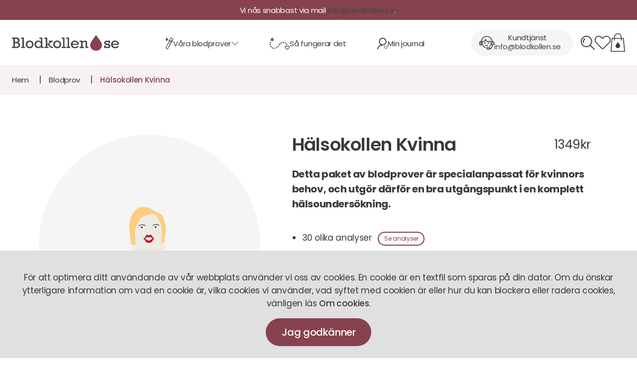

--- FILE ---
content_type: text/html; charset=utf-8
request_url: https://blodkollen.se/sv/analyspaket/halsokollen-kvinna
body_size: 24995
content:
<!doctype html>
<html data-n-head-ssr lang="se" data-n-head="%7B%22lang%22:%7B%22ssr%22:%22se%22%7D%7D">
  <head >
    <title>Hälsokollen kvinna</title><meta data-n-head="ssr" charset="utf8"><meta data-n-head="ssr" name="viewport" content="width=device-width, initial-scale=1"><meta data-n-head="ssr" name="generator" content="Vue Storefront 2"><meta data-n-head="ssr" data-hid="charset" charset="utf-8"><meta data-n-head="ssr" data-hid="mobile-web-app-capable" name="mobile-web-app-capable" content="yes"><meta data-n-head="ssr" data-hid="apple-mobile-web-app-title" name="apple-mobile-web-app-title" content="Blodkollen"><meta data-n-head="ssr" data-hid="theme-color" name="theme-color" content="#F8F1F2"><meta data-n-head="ssr" data-hid="og:type" name="og:type" property="og:type" content="website"><meta data-n-head="ssr" data-hid="og:title" name="og:title" property="og:title" content="Blodkollen"><meta data-n-head="ssr" data-hid="og:site_name" name="og:site_name" property="og:site_name" content="Blodkollen"><meta data-n-head="ssr" data-hid="og:description" name="og:description" property="og:description" content="Blodkollen"><meta data-n-head="ssr" data-hid="description" name="description" content="Detta paket av blodprover är specialanpassat för kvinnors behov, och utgör därför en bra utgångspunkt i en komplett hälsoundersökning."><meta data-n-head="ssr" data-hid="keywords" name="keywords" content="Järn, Kobalamin, Zink,Magnesium, D-25-OH,Triglycerider,HDL Kolesterol,LDL Kolesterol,LDL/HDL Kvot,Kolesterol, HbA1c,Glukos,Hemoglobin, Leukocyter LPK, Trombocyter TPK,EVF,MCH,MCV,Leukocyter LPK,Sänkan SR,Natrium,Kalium,Kreatinin,TSH,T3, Fritt,T4, Fritt,Apolipoprotein A1,Apolipoprotein B,ApoB/ApoA1 kvot,ASAT,ALAT"><meta data-n-head="ssr" data-hid="i18n-og" property="og:locale" content="se"><meta data-n-head="ssr" data-hid="i18n-og-alt-en" property="og:locale:alternate" content="en"><link data-n-head="ssr" rel="icon" type="image/x-icon" href="/favicon.ico?v=2"><link data-n-head="ssr" data-hid="shortcut-icon" rel="shortcut icon" href="/_nuxt/icons/icon_64x64.936263.png"><link data-n-head="ssr" data-hid="apple-touch-icon" rel="apple-touch-icon" href="/_nuxt/icons/icon_512x512.936263.png" sizes="512x512"><link data-n-head="ssr" rel="manifest" href="/_nuxt/manifest.edb74dd9.json" data-hid="manifest"><link data-n-head="ssr" rel="stylesheet" href="/_nuxt/fonts.css"><link data-n-head="ssr" data-hid="i18n-alt-se" rel="alternate" href="http://localhost:3000/sv/analyspaket/halsokollen-kvinna" hreflang="se"><link data-n-head="ssr" data-hid="i18n-alt-en" rel="alternate" href="http://localhost:3000/en/analyspaket/halsokollen-kvinna" hreflang="en"><link data-n-head="ssr" data-hid="i18n-xd" rel="alternate" href="http://localhost:3000/sv/analyspaket/halsokollen-kvinna" hreflang="x-default"><link data-n-head="ssr" data-hid="i18n-can" rel="canonical" href="http://localhost:3000/sv/analyspaket/halsokollen-kvinna"><script data-n-head="ssr" src="https://www.googletagmanager.com/gtag/js?id=G-BK58LG86X5" async></script><script data-n-head="ssr" data-hid="gtm-script">if(!window._gtm_init){window._gtm_init=1;(function(w,n,d,m,e,p){w[d]=(w[d]==1||n[d]=='yes'||n[d]==1||n[m]==1||(w[e]&&w[e][p]&&w[e][p]()))?1:0})(window,navigator,'doNotTrack','msDoNotTrack','external','msTrackingProtectionEnabled');(function(w,d,s,l,x,y){w[x]={};w._gtm_inject=function(i){if(w.doNotTrack||w[x][i])return;w[x][i]=1;w[l]=w[l]||[];w[l].push({'gtm.start':new Date().getTime(),event:'gtm.js'});var f=d.getElementsByTagName(s)[0],j=d.createElement(s);j.async=true;j.src='https://www.googletagmanager.com/gtm.js?id='+i;f.parentNode.insertBefore(j,f);};w[y]('GTM-KKPNB3')})(window,document,'script','dataLayer','_gtm_ids','_gtm_inject')}</script><link rel="preload" href="/_nuxt/05e2c07.modern.js" as="script"><link rel="preload" href="/_nuxt/8b226bd.modern.js" as="script"><link rel="preload" href="/_nuxt/css/dc752a1.css" as="style"><link rel="preload" href="/_nuxt/be691d9.modern.js" as="script"><link rel="preload" href="/_nuxt/css/8ff61e0.css" as="style"><link rel="preload" href="/_nuxt/5ad763d.modern.js" as="script"><link rel="preload" href="/_nuxt/css/e7f773c.css" as="style"><link rel="preload" href="/_nuxt/308c09d.modern.js" as="script"><link rel="preload" href="/_nuxt/css/4127e0b.css" as="style"><link rel="preload" href="/_nuxt/8baac4f.modern.js" as="script"><link rel="preload" href="/_nuxt/css/18d3166.css" as="style"><link rel="preload" href="/_nuxt/c39a40a.modern.js" as="script"><link rel="preload" href="/_nuxt/css/7951aae.css" as="style"><link rel="preload" href="/_nuxt/c29fb13.modern.js" as="script"><link rel="stylesheet" href="/_nuxt/css/dc752a1.css"><link rel="stylesheet" href="/_nuxt/css/8ff61e0.css"><link rel="stylesheet" href="/_nuxt/css/e7f773c.css"><link rel="stylesheet" href="/_nuxt/css/4127e0b.css"><link rel="stylesheet" href="/_nuxt/css/18d3166.css"><link rel="stylesheet" href="/_nuxt/css/7951aae.css">
  </head>
  <body >
    <noscript data-n-head="ssr" data-hid="gtm-noscript" data-pbody="true"><iframe src="https://www.googletagmanager.com/ns.html?id=GTM-KKPNB3&" height="0" width="0" style="display:none;visibility:hidden" title="gtm"></iframe></noscript><div data-server-rendered="true" id="__nuxt"><!----><div id="__layout"><div><svg width="0" height="0" style="position:absolute;visibility:hidden;"><symbol id="logo" xmlns="http://www.w3.org/2000/svg" viewBox="0 0 215 32"><g clip-path="url(#clip0_122_19)"><path d="M2.6493 23.9641V8.06711H0V5.41345H7.17916C9.15502 5.41345 10.6353 5.53209 11.6201 5.76311C12.6048 5.99413 13.4816 6.58731 14.2313 7.53638C14.9873 8.48545 15.3621 9.60311 15.3621 10.8831C15.3621 11.8696 15.1398 12.7563 14.6887 13.5493C14.2376 14.3422 13.5769 14.9416 12.7128 15.3475C13.9136 15.7534 14.8348 16.4277 15.4828 17.3643C16.1309 18.3071 16.4549 19.3811 16.4549 20.5861C16.4549 21.6351 16.2135 22.5842 15.7306 23.4396C15.2478 24.295 14.6125 24.9569 13.8119 25.4189C13.0178 25.8872 12.1474 26.1994 11.2008 26.3617C10.2541 26.5241 8.96442 26.6053 7.33164 26.6053H0V23.9516H2.6493V23.9641ZM5.90851 14.2361H7.94155C9.49174 14.2361 10.5781 13.9676 11.1881 13.4369C11.8043 12.9061 12.1093 12.1194 12.1093 11.0829C12.1093 9.07238 10.7179 8.06711 7.9352 8.06711H5.90216V14.2423L5.90851 14.2361ZM5.90851 23.9641H7.13469C8.7357 23.9641 9.91105 23.8829 10.6544 23.7268C11.3977 23.5707 12.0076 23.1961 12.4778 22.6154C12.9479 22.0285 13.183 21.2792 13.183 20.3676C13.183 19.5372 12.9606 18.8378 12.5095 18.2696C12.0584 17.7015 11.4803 17.3268 10.7751 17.1395C10.0635 16.9522 9.06607 16.8585 7.77637 16.8585H5.91487V23.9641H5.90851Z" fill="#474647"></path> <path d="M21.1118 24.0453V7.99218H18.4435V5.41345H24.0597V24.039H26.3533V26.6177H18.4435V24.039H21.1118V24.0453Z" fill="#474647"></path> <path d="M27.6557 19.2437C27.6557 16.9646 28.418 15.0977 29.9492 13.6429C31.4803 12.1818 33.3482 11.4575 35.5464 11.4575C37.7446 11.4575 39.5616 12.1756 41.1118 13.6117C42.662 15.0478 43.4371 16.9272 43.4371 19.2437C43.4371 21.5602 42.662 23.4396 41.1182 24.8819C39.5743 26.3243 37.7128 27.0485 35.54 27.0485C33.3672 27.0485 31.4295 26.318 29.9174 24.8507C28.4053 23.3896 27.6429 21.5164 27.6429 19.2437H27.6557ZM30.7751 19.2374C30.7751 20.6923 31.2389 21.8848 32.1665 22.8152C33.094 23.7455 34.2185 24.2138 35.5527 24.2138C36.8869 24.2138 38.0432 23.7455 38.9581 22.8027C39.8729 21.8599 40.3304 20.6735 40.3304 19.2374C40.3304 17.8013 39.8666 16.6025 38.9327 15.6659C37.9987 14.7293 36.8742 14.261 35.5527 14.261C34.2313 14.261 33.0241 14.7418 32.122 15.6971C31.2198 16.6524 30.7751 17.8325 30.7751 19.2374Z" fill="#474647"></path> <path d="M63.7992 24.0452V26.624H58.1512V24.4573C56.6836 26.062 54.892 26.8675 52.7827 26.8675C50.8259 26.8675 49.1105 26.2119 47.6302 24.9007C46.1499 23.5894 45.413 21.7225 45.413 19.3061C45.413 16.8897 46.1754 14.9604 47.6938 13.5617C49.2122 12.1631 50.9276 11.4575 52.8463 11.4575C54.8729 11.4575 56.6391 12.2505 58.1512 13.8365V7.99841H55.2668V5.41968H61.0991V24.0452H63.7992ZM48.5705 19.2312C48.5705 20.8546 49.0407 22.1096 49.9746 22.9838C50.9085 23.8579 52.0267 24.295 53.3355 24.295C54.6442 24.295 55.7179 23.8329 56.6963 22.9151C57.6747 21.9972 58.1639 20.7235 58.1639 19.0938C58.1639 17.4642 57.662 16.2216 56.6646 15.3912C55.6671 14.5608 54.5489 14.1424 53.3037 14.1424C51.9695 14.1424 50.845 14.6357 49.9365 15.616C49.028 16.5963 48.5705 17.8013 48.5705 19.2374V19.2312Z" fill="#474647"></path> <path d="M67.986 24.0453V7.99218H65.2859V5.41345H70.9339V18.663L76.5502 14.2548H74.0534V11.8634H82.3507V14.2548H80.0572L74.4282 18.8566L79.7205 24.039H82.357V26.6177H78.4943L70.9403 19.1937V24.039H73.5324V26.6177H65.2986V24.039H67.9987L67.986 24.0453Z" fill="#474647"></path> <path d="M82.986 19.2437C82.986 16.9646 83.7484 15.0977 85.2795 13.6429C86.8106 12.1818 88.6785 11.4575 90.8767 11.4575C93.0749 11.4575 94.8919 12.1756 96.4421 13.6117C97.9923 15.0478 98.7674 16.9272 98.7674 19.2437C98.7674 21.5602 97.9923 23.4396 96.4485 24.8819C94.9046 26.3243 93.0431 27.0485 90.8703 27.0485C88.6975 27.0485 86.7598 26.318 85.2477 24.8507C83.7356 23.3896 82.9733 21.5164 82.9733 19.2437H82.986ZM86.1054 19.2374C86.1054 20.6923 86.5692 21.8848 87.4968 22.8152C88.4243 23.7455 89.5489 24.2138 90.883 24.2138C92.2172 24.2138 93.3735 23.7455 94.2884 22.8027C95.2033 21.8599 95.6607 20.6735 95.6607 19.2374C95.6607 17.8013 95.1969 16.6025 94.263 15.6659C93.329 14.7293 92.2045 14.261 90.883 14.261C89.5616 14.261 88.3545 14.7418 87.4523 15.6971C86.5501 16.6524 86.1054 17.8325 86.1054 19.2374Z" fill="#474647"></path> <path d="M102.649 24.0453V7.99218H99.981V5.41345H105.597V24.039H107.891V26.6177H99.981V24.039H102.649V24.0453Z" fill="#474647"></path> <path d="M111.925 24.0453V7.99218H109.257V5.41345H114.873V24.039H117.166V26.6177H109.257V24.039H111.925V24.0453Z" fill="#474647"></path> <path d="M134.295 19.9742H121.671C121.855 21.3354 122.408 22.4406 123.316 23.2835C124.225 24.1264 125.387 24.551 126.804 24.551C128.863 24.551 130.489 23.7393 131.69 22.1096L134.295 23.2398C133.45 24.5323 132.344 25.4876 130.991 26.112C129.638 26.7364 128.221 27.0486 126.741 27.0486C124.447 27.0486 122.484 26.343 120.851 24.9381C119.225 23.5332 118.405 21.6351 118.405 19.2437C118.405 16.8523 119.199 15.1102 120.788 13.6491C122.376 12.1881 124.199 11.4513 126.258 11.4513C128.316 11.4513 130.102 12.1631 131.741 13.593C133.38 15.0228 134.231 17.1457 134.295 19.9742ZM131.252 17.87C131.042 16.8335 130.495 15.897 129.606 15.0603C128.717 14.2236 127.624 13.8052 126.334 13.8052C125.152 13.8052 124.149 14.1861 123.31 14.9416C122.471 15.6971 121.963 16.6774 121.772 17.8763H131.252V17.87Z" fill="#474647"></path> <path d="M141.912 11.8635V13.6492C143.806 12.3068 145.534 11.6387 147.09 11.6387C148.062 11.6387 148.869 11.8635 149.505 12.3193C150.14 12.7688 150.559 13.3245 150.756 13.9801C150.953 14.6357 151.048 15.5911 151.048 16.8523V24.0453H153.577V26.624H148.1V16.9772C148.1 15.8596 147.929 15.129 147.586 14.7918C147.243 14.4547 146.823 14.2798 146.328 14.2798C145.025 14.2798 143.552 14.9042 141.906 16.153V24.0516H144.498V26.6303H136.322V24.0516H138.958V14.4484H136.322V11.8697H141.906L141.912 11.8635Z" fill="#474647"></path> <path d="M185.362 26.6177V21.5539H187.999V22.0409C188.094 22.734 188.469 23.3022 189.136 23.7455C189.803 24.1951 190.591 24.4136 191.499 24.4136C192.408 24.4136 193.208 24.2513 193.78 23.9266C194.352 23.6019 194.631 23.1461 194.631 22.5717C194.631 21.9972 194.396 21.6039 193.926 21.3354C193.456 21.0731 192.522 20.8296 191.124 20.6048C189.053 20.2614 187.579 19.7057 186.696 18.9377C185.813 18.1697 185.368 17.1769 185.368 15.9531C185.368 14.7293 185.851 13.6928 186.811 12.8624C187.77 12.032 189.041 11.6199 190.61 11.6199C192.027 11.6199 193.246 11.9071 194.269 12.4815V11.8509H196.893V16.7461H194.269V15.847C193.475 14.6357 192.313 14.03 190.794 14.03C190.019 14.03 189.377 14.1924 188.882 14.5233C188.38 14.8542 188.132 15.2913 188.132 15.8408C188.132 16.3902 188.361 16.7836 188.825 16.9896C189.282 17.1957 190.273 17.4205 191.798 17.6515C193.253 17.8763 194.358 18.1323 195.102 18.4382C195.845 18.7379 196.461 19.2374 196.957 19.9305C197.446 20.6298 197.694 21.4353 197.694 22.3656C197.694 23.7393 197.16 24.8257 196.086 25.6374C195.019 26.4429 193.628 26.8488 191.919 26.8488C190.318 26.8488 189.009 26.4928 187.992 25.7748V26.6052H185.356L185.362 26.6177Z" fill="#3E4143"></path> <path d="M215 19.9742H202.376C202.56 21.3354 203.107 22.4406 204.022 23.2835C204.93 24.1264 206.093 24.551 207.509 24.551C209.568 24.551 211.194 23.7393 212.395 22.1096L215 23.2398C214.149 24.5323 213.049 25.4876 211.696 26.112C210.343 26.7364 208.926 27.0486 207.446 27.0486C205.152 27.0486 203.189 26.343 201.563 24.9381C199.936 23.5332 199.123 21.6351 199.123 19.2437C199.123 16.8523 199.917 15.1102 201.506 13.6491C203.094 12.1881 204.917 11.4513 206.976 11.4513C209.034 11.4513 210.819 12.1631 212.459 13.593C214.098 15.0228 214.949 17.1457 215.013 19.9742H215ZM211.957 17.87C211.747 16.8335 211.201 15.897 210.311 15.0603C209.422 14.2236 208.329 13.8052 207.039 13.8052C205.858 13.8052 204.854 14.1861 204.015 14.9416C203.177 15.6971 202.668 16.6774 202.478 17.8763H211.957V17.87Z" fill="#3E4143"></path> <path d="M168.99 0C163.825 9.35961 156.976 13.7054 157.16 21.1731C157.16 27.1547 162.459 32.0062 168.99 32.0062C175.521 32.0062 180.82 27.1547 180.82 21.1731C181.004 13.7054 174.155 9.36585 168.99 0Z" fill="#86424E"></path></g></symbol> <symbol id="add_to_cart" xmlns="http://www.w3.org/2000/svg" viewBox="0 0 29 37"><g xmlns="http://www.w3.org/2000/svg" clip-path="url(#clip0_113_561)"><path d="M26.3657 10.2095C26.3275 9.8075 25.9839 9.49652 25.5716 9.49652H22.2425L22.2272 9.32206C21.5782 2.87474 19.1882 0 14.4694 0C9.99497 0 7.48286 3.0492 6.79565 9.32964L6.78038 9.49652H2.77169C2.35937 9.49652 2.00813 9.81509 1.97759 10.2247L-3.0758e-05 36.1505C-0.015302 36.3704 0.061054 36.5904 0.20613 36.7497C0.358842 36.909 0.572639 37 0.786436 37H28.1906C28.412 37 28.6335 36.909 28.7785 36.7421C28.9312 36.5752 29 36.3553 28.9771 36.1353L26.3428 10.2171L26.3657 10.2095ZM8.40676 9.28413C9.01761 3.95182 10.8883 1.57011 14.4694 1.57011C18.0505 1.57011 20.0358 3.87597 20.6084 9.28413L20.6314 9.49652H8.38386L8.40676 9.28413ZM1.65689 35.4223L1.67217 35.2175L3.51234 11.0818H6.65821V11.279C6.60476 12.1285 6.58185 13.0236 6.58185 14.0172C6.58185 14.4496 6.94073 14.8061 7.37596 14.8061C7.81119 14.8061 8.17006 14.4496 8.17006 14.0172C8.17006 13.0615 8.19297 12.1589 8.24642 11.2563V11.0742H20.7612V11.2563C20.8146 12.1589 20.8375 13.0615 20.8375 14.0172C20.8375 14.4496 21.1964 14.8061 21.6316 14.8061C22.0668 14.8061 22.4257 14.4496 22.4257 14.0172C22.4257 12.9932 22.4104 12.0982 22.3723 11.279V11.0818H24.8615L24.8767 11.2563L27.3278 35.4223H1.65689Z"></path> <path d="M14.5306 17.4684C12.553 21.0865 9.93394 22.7628 10.0103 25.6527C10.0103 27.9661 12.0337 29.8396 14.5306 29.8396C17.0274 29.8396 19.0508 27.9661 19.0508 25.6527C19.1196 22.7704 16.5006 21.0865 14.5306 17.4684Z"></path></g></symbol> <symbol id="empty_cart" xmlns="http://www.w3.org/2000/svg" viewBox="0 0 29 37"><g xmlns="http://www.w3.org/2000/svg" clip-path="url(#clip0_113_561)"><path d="M26.3657 10.2095C26.3275 9.8075 25.9839 9.49652 25.5716 9.49652H22.2425L22.2272 9.32206C21.5782 2.87474 19.1882 0 14.4694 0C9.99497 0 7.48286 3.0492 6.79565 9.32964L6.78038 9.49652H2.77169C2.35937 9.49652 2.00813 9.81509 1.97759 10.2247L-3.0758e-05 36.1505C-0.015302 36.3704 0.061054 36.5904 0.20613 36.7497C0.358842 36.909 0.572639 37 0.786436 37H28.1906C28.412 37 28.6335 36.909 28.7785 36.7421C28.9312 36.5752 29 36.3553 28.9771 36.1353L26.3428 10.2171L26.3657 10.2095ZM8.40676 9.28413C9.01761 3.95182 10.8883 1.57011 14.4694 1.57011C18.0505 1.57011 20.0358 3.87597 20.6084 9.28413L20.6314 9.49652H8.38386L8.40676 9.28413ZM1.65689 35.4223L1.67217 35.2175L3.51234 11.0818H6.65821V11.279C6.60476 12.1285 6.58185 13.0236 6.58185 14.0172C6.58185 14.4496 6.94073 14.8061 7.37596 14.8061C7.81119 14.8061 8.17006 14.4496 8.17006 14.0172C8.17006 13.0615 8.19297 12.1589 8.24642 11.2563V11.0742H20.7612V11.2563C20.8146 12.1589 20.8375 13.0615 20.8375 14.0172C20.8375 14.4496 21.1964 14.8061 21.6316 14.8061C22.0668 14.8061 22.4257 14.4496 22.4257 14.0172C22.4257 12.9932 22.4104 12.0982 22.3723 11.279V11.0818H24.8615L24.8767 11.2563L27.3278 35.4223H1.65689Z"></path> <path d="M14.5306 17.4684C12.553 21.0865 9.93394 22.7628 10.0103 25.6527C10.0103 27.9661 12.0337 29.8396 14.5306 29.8396C17.0274 29.8396 19.0508 27.9661 19.0508 25.6527C19.1196 22.7704 16.5006 21.0865 14.5306 17.4684Z"></path></g></symbol> <symbol id="arrow_left" xmlns="http://www.w3.org/2000/svg" viewBox="0 0 24 24"><g fill-rule="evenodd"><path d="M24 13L2 13L2 11L24 11L24 13Z"></path> <path d="M6.61667 6L8 7.25423L2.76478 12L8 16.7458L6.61667 18L-5.24538e-07 12L6.61667 6Z"></path></g></symbol> <symbol id="arrow_right" xmlns="http://www.w3.org/2000/svg" viewBox="0 0 16 16"><g><path xmlns="http://www.w3.org/2000/svg" d="M15.7071 8.70711C16.0976 8.31658 16.0976 7.68342 15.7071 7.29289L9.34315 0.928932C8.95262 0.538408 8.31946 0.538408 7.92893 0.928932C7.53841 1.31946 7.53841 1.95262 7.92893 2.34315L13.5858 8L7.92893 13.6569C7.53841 14.0474 7.53841 14.6805 7.92893 15.0711C8.31946 15.4616 8.95262 15.4616 9.34315 15.0711L15.7071 8.70711ZM0 9H15V7H0V9Z"></path></g></symbol> <symbol id="arrow_down" xmlns="http://www.w3.org/2000/svg" viewBox="0 0 24 32"><g><path d="M13.5 2C13.5 1.17157 12.8284 0.5 12 0.5C11.1716 0.5 10.5 1.17157 10.5 2L13.5 2ZM10.9393 32.0607C11.5251 32.6464 12.4749 32.6464 13.0607 32.0607L22.6066 22.5147C23.1924 21.9289 23.1924 20.9792 22.6066 20.3934C22.0208 19.8076 21.0711 19.8076 20.4853 20.3934L12 28.8787L3.51472 20.3934C2.92893 19.8076 1.97919 19.8076 1.3934 20.3934C0.807612 20.9792 0.807612 21.9289 1.3934 22.5147L10.9393 32.0607ZM10.5 2L10.5 31L13.5 31L13.5 2L10.5 2Z"></path></g></symbol> <symbol id="check" xmlns="http://www.w3.org/2000/svg" viewBox="0 0 22 22"><g><path d="M8.25003 14.85L4.40003 11L3.1167 12.2833L8.25003 17.4166L19.25 6.41663L17.9667 5.1333L8.25003 14.85Z" fill="inherit"></path></g></symbol> <symbol id="chevron_down" xmlns="http://www.w3.org/2000/svg" viewBox="0 0 13 8"><g fill-rule="evenodd"><path d="M1 1L6.5 6.5L12 1"></path></g></symbol> <symbol id="chevron_up" xmlns="http://www.w3.org/2000/svg" viewBox="0 0 24 24"><g fill-rule="evenodd"><path d="M22 15.636L20.4 17 12 9.746 3.6 17 2 15.636 12 7z"></path></g></symbol> <symbol id="cross" xmlns="http://www.w3.org/2000/svg" viewBox="0 0 24 24"><g fill-rule="evenodd"><path d="M21.261 2.22a.748.748 0 00-1.057 0l-8.464 8.463-8.463-8.464a.748.748 0 10-1.058 1.058l8.464 8.463-8.464 8.464a.748.748 0 101.058 1.057l8.463-8.463 8.464 8.463a.748.748 0 101.057-1.057l-8.463-8.464 8.463-8.463a.748.748 0 000-1.058z"></path></g></symbol> <symbol id="heart" xmlns="http://www.w3.org/2000/svg" width="32" height="27" viewBox="0 0 32 27"><path d="M16.0172 27H16.0115C15.2723 27 14.5846 26.713 14.0631 26.1849L2.4585 14.4356C-0.819435 11.1409 -0.813705 5.76849 2.4585 2.47385C4.03443 0.878189 6.13758 0 8.38973 0C10.6419 0 12.7508 0.878189 14.3324 2.47385L16.0058 4.17283L17.6677 2.47959C19.2551 0.878189 21.3639 0 23.6161 0C25.8682 0 27.9714 0.878189 29.5473 2.47959C32.8253 5.77423 32.8195 11.1409 29.5473 14.4413L17.9657 26.1792C17.4499 26.7015 16.7565 26.9943 16.023 26.9943L16.0172 27ZM8.38973 1.72194C6.60177 1.72194 4.93415 2.41645 3.68486 3.68495C1.07168 6.31378 1.07168 10.5957 3.68486 13.2245L15.2894 24.9739C15.4843 25.169 15.7422 25.2781 16.0172 25.2781C16.2923 25.2781 16.5445 25.169 16.7393 24.9739L28.321 13.2302C30.9341 10.5957 30.9399 6.31951 28.321 3.69069C27.0659 2.42219 25.3926 1.72194 23.6104 1.72194C21.8281 1.72194 20.1433 2.42219 18.8883 3.69069L16.0058 6.61798L13.1061 3.68495C11.8511 2.41645 10.172 1.72194 8.384 1.72194H8.38973Z" fill="currentColor"></path></symbol> <symbol id="heart_fill" width="32" height="27" viewBox="0 0 32 27" xmlns="http://www.w3.org/2000/svg"><path d="M 16.017 27 L 16.012 27 C 15.272 27 14.585 26.713 14.063 26.185 L 2.459 14.436 C -0.819 11.141 -0.814 5.768 2.459 2.474 C 4.034 0.878 6.138 0 8.39 0 C 10.642 0 12.751 0.878 14.332 2.474 L 16.006 4.173 L 17.668 2.48 C 19.255 0.878 21.364 0 23.616 0 C 25.868 0 27.971 0.878 29.547 2.48 C 32.825 5.774 32.82 11.141 29.547 14.441 L 17.966 26.179 C 17.45 26.702 16.757 26.994 16.023 26.994 L 16.017 27 Z"></path></symbol> <symbol id="heart_small" xmlns="http://www.w3.org/2000/svg" width="22" height="19" viewBox="0 0 22 19"><path d="M11.0115 19H11.0077C10.4581 19 9.94328 18.7785 9.55623 18.383L1.71457 10.2831C-0.572906 7.9338 -0.572906 4.10928 1.71457 1.75999C2.81766 0.624896 4.28846 0 5.85989 0C7.43132 0 8.90598 0.624896 10.0091 1.76395L11.0038 2.79226L11.9908 1.77186C13.1016 0.632806 14.5763 0.00395504 16.1438 0.00395504C17.7114 0.00395504 19.1861 0.632806 20.2892 1.7679C22.5766 4.11719 22.5766 7.93776 20.2892 10.291L12.4669 18.3791C12.0798 18.7785 11.565 18.996 11.0193 19H11.0115ZM5.85989 1.58201C4.70647 1.58201 3.6266 2.0408 2.81766 2.87531C1.12625 4.61157 1.12625 7.43547 2.81766 9.16778L10.6555 17.2637C10.7522 17.3626 10.8722 17.414 11.0077 17.414C11.1393 17.414 11.2631 17.3587 11.3599 17.2598L19.1822 9.16778C20.8736 7.43152 20.8736 4.60762 19.1822 2.87531C18.3733 2.03684 17.2895 1.57806 16.1361 1.57806C14.9827 1.57806 13.8951 2.0408 13.0823 2.87531L10.9961 5.03476L8.89824 2.87136C8.08543 2.03684 7.00169 1.57806 5.84828 1.57806L5.85989 1.58201Z"></path></symbol> <symbol id="menu" xmlns="http://www.w3.org/2000/svg" viewBox="0 0 20 18"><g><path d="M1 .5a.5.5 0 100 1h15.71a.5.5 0 000-1H1zM.5 8a.5.5 0 01.5-.5h15.71a.5.5 0 010 1H1A.5.5 0 01.5 8zm0 7a.5.5 0 01.5-.5h7.855a.5.5 0 010 1H1a.5.5 0 01-.5-.5z"></path></g></symbol> <symbol id="searchIcon" xmlns="http://www.w3.org/2000/svg" viewBox="0 0 28 28"><g xmlns="http://www.w3.org/2000/svg" clip-path="url(#clip0_503_1008)"><path d="M27.7089 26.3419L20.012 18.8C21.7454 16.8065 22.7997 14.2129 22.7997 11.3742C22.8062 5.10322 17.69 0 11.4031 0C5.11619 0 0 5.10322 0 11.3742C0 17.6452 5.11619 22.7484 11.4031 22.7484C14.1455 22.7484 16.6616 21.7742 18.6343 20.1613L26.3507 27.729C26.5382 27.9161 26.784 28.0065 27.0298 28.0065C27.2756 28.0065 27.5343 27.9097 27.7219 27.7161C28.097 27.3355 28.0906 26.7226 27.7089 26.3484V26.3419ZM1.9404 11.3742C1.9404 6.16774 6.18341 1.93548 11.4031 1.93548C16.6228 1.93548 20.8658 6.16774 20.8658 11.3742C20.8658 16.5806 16.6228 20.8129 11.4031 20.8129C6.18341 20.8129 1.9404 16.5742 1.9404 11.3742Z"></path> <path d="M7.71631 5.50962C4.52111 7.24511 3.34393 11.2516 5.08383 14.4322C5.25846 14.7548 5.5948 14.9354 5.93761 14.9354C6.09284 14.9354 6.25454 14.8967 6.4033 14.8193C6.87547 14.5612 7.0501 13.9741 6.79138 13.5032C5.56246 11.258 6.39683 8.4322 8.6477 7.2064C9.11986 6.94833 9.2945 6.36124 9.03578 5.89027C8.77706 5.4193 8.18847 5.25156 7.71631 5.50317V5.50962Z"></path></g></symbol> <symbol id="profile" xmlns="http://www.w3.org/2000/svg" viewBox="0 0 21 23"><g xmlns="http://www.w3.org/2000/svg" clip-path="url(#clip0_113_570)"><path d="M11.0279 0C10.7468 0 10.4657 0.0149496 10.1847 0.0473405C6.94618 0.413606 4.20386 3.04723 3.66371 6.30874C3.15533 9.37342 4.48738 12.4231 7.05861 14.0751L7.25414 14.1997L7.03662 14.2819C3.67838 15.5551 1.06315 18.403 0.034172 21.9012C-0.0415962 22.1603 0.00484239 22.4369 0.166155 22.6562C0.327468 22.8754 0.571881 23.0025 0.838292 23.0025C1.20491 23.0025 1.52754 22.7483 1.63997 22.3671C2.88892 18.1638 6.61867 15.3084 10.9179 15.2586C14.787 15.2137 18.1061 12.2039 18.4776 8.40667C18.7025 6.09447 17.9057 3.83458 16.2901 2.20756C14.8774 0.779872 12.9954 0 11.0279 0ZM11.0352 13.5543C7.83096 13.5543 5.22307 10.8958 5.22307 7.62929C5.22307 4.3628 7.82852 1.70177 11.0352 1.70177C14.2419 1.70177 16.8474 4.36031 16.8474 7.6268C16.8474 10.8933 14.2395 13.5518 11.0352 13.5518V13.5543Z" fill="#2B2B2B"></path> <path d="M17.2287 22.8704C16.9867 22.8704 16.7594 22.7732 16.5908 22.5988L14.0709 20.0026C13.2423 19.1554 13.2448 17.7726 14.0709 16.9254C14.4693 16.5143 15.0021 16.2876 15.5716 16.2876C16.1411 16.2876 16.6739 16.5143 17.0747 16.9254L17.2238 17.0799L17.3705 16.9279C17.7737 16.5143 18.3066 16.2876 18.8761 16.2876C19.4455 16.2876 19.9784 16.5143 20.3792 16.9254C21.2078 17.7726 21.2053 19.1529 20.3792 20.0026L17.8642 22.5963C17.6955 22.7708 17.4707 22.8679 17.2287 22.8679V22.8704ZM15.5716 17.2842C15.2661 17.2842 14.9777 17.4063 14.765 17.6256C14.3129 18.089 14.3129 18.839 14.765 19.2999L17.2287 21.8389L19.6875 19.3024C20.1397 18.839 20.1397 18.089 19.6875 17.6281C19.4724 17.4063 19.184 17.2842 18.8785 17.2842C18.573 17.2842 18.2846 17.4063 18.067 17.6281L17.2263 18.4976L16.3806 17.6281C16.1655 17.4088 15.8771 17.2867 15.5716 17.2867V17.2842Z" fill="#86424E"></path></g></symbol> <symbol id="error" xmlns="http://www.w3.org/2000/svg" viewBox="0 0 24 24"><g fill-rule="evenodd"><path d="M3 12C3 16.9706 7.02944 21 12 21C16.9706 21 21 16.9706 21 12C21 7.02944 16.9706 3 12 3C7.02944 3 3 7.02944 3 12ZM19.3636 12C19.3636 16.0668 16.0668 19.3636 12 19.3636C7.93318 19.3636 4.63636 16.0668 4.63636 12C4.63636 7.93318 7.93318 4.63636 12 4.63636C16.0668 4.63636 19.3636 7.93318 19.3636 12ZM11.1818 8.72727V12C11.1818 12.4519 11.5481 12.8182 12 12.8182C12.4519 12.8182 12.8182 12.4519 12.8182 12V8.72727C12.8182 8.2754 12.4519 7.90909 12 7.90909C11.5481 7.90909 11.1818 8.2754 11.1818 8.72727ZM12.5785 13.876C12.8981 14.1955 12.8981 14.7136 12.5785 15.0331C12.259 15.3526 11.741 15.3526 11.4215 15.0331C11.1019 14.7136 11.1019 14.1955 11.4215 13.876C11.741 13.5565 12.259 13.5565 12.5785 13.876Z"></path> <path d="M3 12C3 16.9706 7.02944 21 12 21C16.9706 21 21 16.9706 21 12C21 7.02944 16.9706 3 12 3C7.02944 3 3 7.02944 3 12ZM19.3636 12C19.3636 16.0668 16.0668 19.3636 12 19.3636C7.93318 19.3636 4.63636 16.0668 4.63636 12C4.63636 7.93318 7.93318 4.63636 12 4.63636C16.0668 4.63636 19.3636 7.93318 19.3636 12ZM11.1818 8.72727V12C11.1818 12.4519 11.5481 12.8182 12 12.8182C12.4519 12.8182 12.8182 12.4519 12.8182 12V8.72727C12.8182 8.2754 12.4519 7.90909 12 7.90909C11.5481 7.90909 11.1818 8.2754 11.1818 8.72727ZM12.5785 13.876C12.8981 14.1955 12.8981 14.7136 12.5785 15.0331C12.259 15.3526 11.741 15.3526 11.4215 15.0331C11.1019 14.7136 11.1019 14.1955 11.4215 13.876C11.741 13.5565 12.259 13.5565 12.5785 13.876Z"></path></g></symbol> <symbol id="account" xmlns="http://www.w3.org/2000/svg" viewBox="0 0 24 24"><g fill-rule="evenodd"><path d="M12.014 2c3.413 0 6.19 2.645 6.19 5.895 0 2.204-1.273 4.132-3.124 5.125 3.76 1.157 6.537 4.297 6.884 8.209.116.991-1.851 1.047-1.909.11-.405-3.912-3.934-6.887-8.041-6.887-4.166 0-7.637 2.975-8.042 6.887-.116.937-2.083.881-1.967-.11.405-3.857 3.182-7.052 6.884-8.21-1.852-.99-3.124-2.92-3.124-5.124C5.765 4.645 8.6 2 12.014 2zm0 1.873c-2.372 0-4.282 1.818-4.282 4.022 0 2.259 1.91 4.078 4.282 4.078 2.314 0 4.222-1.818 4.222-4.078 0-2.204-1.909-4.022-4.223-4.022z"></path></g></symbol> <symbol id="customer_service" viewBox="0 0 30 27" xmlns="http://www.w3.org/2000/svg"><g clip-path="url(#clip0_114_92)"><path d="M4.63668 19.1596L1.72035 18.6677C0.724666 18.5018 0 17.6425 0 16.6291V12.617C0 11.6688 0.642184 10.8391 1.55538 10.608L4.63079 9.83167V19.1596H4.63668ZM3.16379 11.7281L1.91477 12.0422C1.65554 12.1073 1.4729 12.3444 1.4729 12.6111V16.6231C1.4729 16.9135 1.6791 17.1565 1.9619 17.2039L3.16379 17.4054V11.7281Z" fill="#333333"></path> <path d="M14.9647 20.5463C13.4564 20.5463 12.231 19.3136 12.231 17.7965H13.7039C13.7039 18.4958 14.2694 19.0647 14.9647 19.0647C15.6599 19.0647 16.2255 18.4958 16.2255 17.7965H17.6984C17.6984 19.3136 16.4729 20.5463 14.9647 20.5463Z" fill="#333333"></path> <path d="M13.3975 14.8157H11.9246C11.9246 14.5016 11.6712 14.2408 11.3531 14.2408C11.035 14.2408 10.7816 14.4957 10.7816 14.8157H9.30872C9.30872 13.6838 10.2278 12.7593 11.3531 12.7593C12.4784 12.7593 13.3975 13.6838 13.3975 14.8157Z" fill="#333333"></path> <path d="M20.6206 14.8157H19.1477C19.1477 14.5016 18.8943 14.2408 18.5762 14.2408C18.258 14.2408 18.0047 14.4957 18.0047 14.8157H16.5318C16.5318 13.6838 17.4509 12.7593 18.5762 12.7593C19.7015 12.7593 20.6206 13.6838 20.6206 14.8157Z" fill="#333333"></path> <path d="M23.5782 11.5503H16.4729C13.8806 11.5503 11.7714 9.4287 11.7714 6.82115V5.60034H13.2443V6.82115C13.2443 8.61088 14.6937 10.0687 16.4729 10.0687H23.5782V11.5503Z" fill="#333333"></path> <path d="M8.54284 11.5503H6.35706V10.0687H8.54284C10.3221 10.0687 11.7714 8.61088 11.7714 6.82115V5.60034H13.2443V6.82115C13.2443 9.4287 11.1351 11.5503 8.54284 11.5503Z" fill="#333333"></path> <path d="M12.9792 23.9717C11.2294 23.5924 9.63278 22.7212 8.3602 21.4353C6.59272 19.6574 5.62061 17.2987 5.62061 14.786V10.2761H7.0935V14.786C7.0935 16.9017 7.91244 18.887 9.39712 20.3863C10.4694 21.4649 11.8127 22.1997 13.2797 22.5198L12.9733 23.9658L12.9792 23.9717Z" fill="#333333"></path> <path d="M20.8032 22.1286L19.8842 20.973C21.8225 19.4144 22.8417 17.0913 22.8417 14.2526V10.2761H24.3146V14.2526C24.3146 17.5536 23.101 20.2796 20.8032 22.1286Z" fill="#333333"></path> <path d="M19.5778 27H16.5024C15.2475 27 14.2282 25.9748 14.2282 24.7125C14.2282 23.4502 15.2475 22.4249 16.5024 22.4249H19.5778C20.8327 22.4249 21.8519 23.4502 21.8519 24.7125C21.8519 25.9748 20.8327 27 19.5778 27ZM16.5024 23.9065C16.0605 23.9065 15.7011 24.268 15.7011 24.7125C15.7011 25.1569 16.0605 25.5184 16.5024 25.5184H19.5778C20.0196 25.5184 20.379 25.1569 20.379 24.7125C20.379 24.268 20.0196 23.9065 19.5778 23.9065H16.5024Z" fill="#333333"></path> <path d="M26.2824 18.9995L25.923 17.5654L28.0852 17.0202C28.3445 16.955 28.5271 16.7179 28.5271 16.4513V12.4392C28.5271 12.1488 28.3209 11.9058 28.0381 11.8584L25.9819 11.5147L26.2235 10.0509L28.2797 10.3946C29.2754 10.5606 30 11.4199 30 12.4333V16.4453C30 17.3935 29.3578 18.2232 28.4446 18.4543L26.2824 18.9995Z" fill="#333333"></path> <path d="M19.2714 27V25.5184C22.5943 25.5184 25.2985 22.7983 25.2985 19.4559V11.8762C25.2985 6.14552 20.6618 1.48156 14.9647 1.48156C12.2074 1.48156 9.60919 2.56014 7.65908 4.52766C5.70896 6.48924 4.6308 9.10272 4.6308 11.8762V18.2825H3.1579V11.8762C3.1579 8.70566 4.38335 5.72476 6.61626 3.47871C8.84918 1.23266 11.8127 0 14.9647 0C21.4749 0 26.7714 5.3277 26.7714 11.8762V19.4559C26.7714 23.6161 23.4073 27 19.2714 27Z" fill="#333333"></path></g></symbol> <symbol id="roadmap" viewBox="0 0 40 25" xmlns="http://www.w3.org/2000/svg"><g clip-path="url(#clip0_113_546)"><path d="M9.06106 22.8777C8.65523 22.8777 8.32319 22.5665 8.32319 22.1774C8.32319 21.7883 8.64786 21.47 9.05368 21.4629C9.50379 21.4629 9.96127 21.4205 10.4114 21.3497C10.8172 21.2861 11.1935 21.5478 11.2599 21.9369C11.3263 22.326 11.0533 22.6867 10.6475 22.7504C10.1236 22.8353 9.59233 22.8777 9.06844 22.8777H9.06106ZM6.16123 22.4391C6.08006 22.4391 5.9989 22.425 5.91773 22.4038C5.40122 22.234 4.90685 22.0147 4.44937 21.76C4.09519 21.562 3.97713 21.1304 4.18373 20.7909C4.39034 20.4513 4.84044 20.3381 5.19462 20.5362C5.57093 20.7484 5.97676 20.9253 6.40473 21.0668C6.78842 21.1941 6.99502 21.5973 6.86221 21.9652C6.7589 22.2623 6.47114 22.4391 6.16123 22.4391ZM13.3407 21.9157C13.0677 21.9157 12.8021 21.7671 12.6766 21.5124C12.4995 21.1587 12.6619 20.7343 13.0234 20.5716C13.4366 20.3876 13.8351 20.1683 14.2188 19.9278C14.5582 19.7156 15.0157 19.8005 15.2444 20.1259C15.4658 20.4513 15.3772 20.8899 15.0378 21.1092C14.6025 21.3851 14.1376 21.6398 13.6654 21.852C13.5621 21.9015 13.4514 21.9227 13.3481 21.9227L13.3407 21.9157ZM2.64896 19.9703C2.42022 19.9703 2.19886 19.8712 2.05129 19.6802C1.74138 19.2699 1.46837 18.8243 1.23225 18.3432C1.06254 17.9895 1.21749 17.5651 1.58643 17.4024C1.95536 17.2397 2.39809 17.3882 2.5678 17.7419C2.75964 18.1381 2.98838 18.5059 3.23926 18.8455C3.48276 19.1638 3.40897 19.6024 3.07693 19.8359C2.94411 19.9278 2.79654 19.9703 2.64158 19.9703H2.64896ZM16.8161 19.3477C16.6464 19.3477 16.484 19.2912 16.3439 19.185C16.0339 18.9374 15.9897 18.4847 16.2553 18.1876C16.5431 17.8551 16.8161 17.4943 17.0522 17.1265C17.2662 16.794 17.7163 16.6879 18.0705 16.893C18.4173 17.0982 18.528 17.5297 18.314 17.8693C18.041 18.3008 17.7311 18.7111 17.3916 19.1002C17.2441 19.2699 17.0375 19.3548 16.8235 19.3548L16.8161 19.3477ZM1.11419 16.0441C0.745254 16.0441 0.42797 15.7824 0.383697 15.4216C0.324668 14.9406 0.287774 14.4454 0.280396 13.929C0.280396 13.5399 0.605059 13.2215 1.01089 13.2145C1.43147 13.1932 1.74876 13.5257 1.75614 13.9148C1.75614 14.3746 1.79303 14.8203 1.84468 15.2447C1.89633 15.6338 1.60856 15.9875 1.20273 16.0371C1.17322 16.0371 1.1437 16.0371 1.11419 16.0371V16.0441ZM19.1625 15.7612C19.0149 15.7612 18.8748 15.7187 18.7419 15.6338C18.4025 15.4145 18.3213 14.9689 18.5501 14.6505C18.8452 14.2402 19.1625 13.8441 19.4946 13.4691C19.7602 13.172 20.2251 13.1367 20.535 13.3913C20.8449 13.646 20.8818 14.0917 20.6161 14.3888C20.321 14.7213 20.0332 15.082 19.7676 15.4499C19.6274 15.648 19.3913 15.7541 19.1551 15.7541L19.1625 15.7612ZM34.6135 15.6833C34.3405 15.6833 34.0823 15.5348 33.9495 15.2872C33.7429 14.884 33.5141 14.502 33.2632 14.1483C33.0345 13.8228 33.123 13.3843 33.4551 13.165C33.7945 12.9457 34.252 13.0305 34.4807 13.3489C34.7685 13.7592 35.0341 14.1978 35.2702 14.6576C35.4473 15.0113 35.2998 15.4357 34.9308 15.6055C34.8275 15.655 34.7168 15.6763 34.6062 15.6763L34.6135 15.6833ZM22.2247 12.7264C21.9959 12.7264 21.7672 12.6202 21.6196 12.4292C21.3835 12.1109 21.4573 11.6723 21.7893 11.4459C22.2247 11.1488 22.6748 10.88 23.1323 10.6536C23.4938 10.4768 23.9365 10.6112 24.1284 10.9578C24.3129 11.3045 24.1727 11.7289 23.8111 11.9128C23.4127 12.1109 23.0216 12.3444 22.6453 12.599C22.5125 12.6839 22.3649 12.7334 22.2173 12.7334L22.2247 12.7264ZM31.8539 12.4222C31.6989 12.4222 31.5514 12.3797 31.4186 12.2807C31.057 12.026 30.6733 11.8067 30.2822 11.6299C29.9133 11.4601 29.7584 11.0427 29.9281 10.689C30.0978 10.3353 30.5405 10.1797 30.9094 10.3494C31.389 10.5687 31.8613 10.8376 32.2966 11.1417C32.6213 11.3752 32.6951 11.8138 32.4516 12.1321C32.304 12.3231 32.0826 12.4222 31.8539 12.4222ZM1.27652 11.8209C1.23963 11.8209 1.19536 11.8209 1.15108 11.8138C0.752633 11.7501 0.479621 11.3823 0.546029 11.0003C0.627195 10.5404 0.730497 10.0594 0.855935 9.56422C0.951858 9.18221 1.35031 8.95584 1.74876 9.04073C2.14721 9.13269 2.39071 9.5147 2.29478 9.8967C2.17672 10.3565 2.0808 10.8093 2.00701 11.2337C1.94798 11.5803 1.6307 11.8209 1.27652 11.8209ZM26.2756 11.1064C25.914 11.1064 25.5968 10.8517 25.5451 10.5051C25.4861 10.116 25.7665 9.76229 26.1649 9.69862C26.6962 9.62081 27.2496 9.59251 27.7735 9.61373C28.1793 9.62788 28.4966 9.96037 28.4818 10.3494C28.4671 10.7385 28.1129 11.0639 27.7144 11.0286C27.2717 11.0144 26.8216 11.0286 26.3789 11.0993C26.342 11.0993 26.3051 11.1064 26.2682 11.1064H26.2756Z" fill="black"></path> <path d="M4.91544 0C3.64631 2.24958 1.95658 3.29655 2.00085 5.09338C2.00085 6.52943 3.30688 7.69666 4.91544 7.69666C6.524 7.69666 7.83003 6.52943 7.83003 5.09338C7.87431 3.29655 6.18458 2.25665 4.91544 0Z" fill="#86424E"></path> <path d="M35.0858 25C34.7833 25 34.5029 24.8868 34.2963 24.6816L30.9685 21.4558C29.9059 20.4301 29.9059 18.7606 30.9685 17.7348C31.4776 17.2396 32.1638 16.9637 32.9017 16.9637C33.6396 16.9637 34.3184 17.2396 34.8349 17.7348L35.0858 17.9753L35.3293 17.7348C35.8458 17.2326 36.532 16.9637 37.2625 16.9637C37.993 16.9637 38.6792 17.2396 39.1957 17.7348C40.2583 18.7606 40.2583 20.4301 39.1957 21.4558L35.8753 24.6746C35.6687 24.8797 35.3883 24.9929 35.0858 24.9929V25ZM32.9017 18.0673C32.4811 18.0673 32.0827 18.2229 31.7875 18.513C31.1603 19.1143 31.1603 20.0905 31.7875 20.6847L35.0858 23.8823L38.3841 20.6847C39.0113 20.0834 39.0113 19.1072 38.3841 18.513C37.7864 17.9329 36.7386 17.9329 36.1409 18.513L35.0858 19.5387L34.0233 18.5059C33.7281 18.2159 33.3297 18.0602 32.9017 18.0602V18.0673Z" fill="#2B2B2B"></path></g></symbol> <symbol id="vial" viewBox="0 0 35 55" xmlns="http://www.w3.org/2000/svg"><g clip-path="url(#clip0_113_611)"><path d="M16.5288 13.931L15.3263 16.2089L27.7328 23.5979L28.9354 21.32L16.5288 13.931Z" fill="#333333"></path> <path d="M28.091 23.8176L14.9614 15.9959C14.5311 15.7348 14.3836 15.1602 14.6171 14.7163L16.9161 10.368C17.3709 9.49309 18.2315 9.00995 19.1166 8.99689L22.104 3.34281C23.0998 1.4494 25.3495 0.783451 27.1198 1.84114L33.1314 5.41902C34.9139 6.47671 35.5409 8.86631 34.5451 10.7467L31.5947 16.3485C32.0618 17.1059 32.1356 18.1244 31.6807 18.9732L29.3203 23.452C29.0745 23.909 28.5335 24.0657 28.1156 23.8176H28.091ZM17.543 14.5465L27.9189 20.736L29.517 17.7065L29.431 17.7588L28.3614 17.1189L32.3938 9.49309C32.7257 8.86631 32.5167 8.06978 31.9266 7.71721L25.915 4.13934C25.3249 3.78678 24.575 4.00876 24.2431 4.63554L20.2108 12.2614L19.1412 11.6215L17.543 14.5465Z" fill="#333333"></path> <path d="M29.0007 17.4976L24.1693 14.6249C23.5792 14.2723 23.3702 13.4758 23.7021 12.849C24.0341 12.2222 24.784 12.0002 25.3741 12.3528L30.2055 15.2255L29.0007 17.4976Z" fill="#333333"></path> <path d="M3.45452 54.1251C0.35652 52.2709 -0.762201 48.0923 0.983496 44.8017L16.0555 16.2571L18.1946 17.5368L3.13488 46.0814C2.05304 48.1184 2.74149 50.7039 4.6593 51.853C6.5771 53.0021 9.02354 52.2709 10.0931 50.2338L25.1651 21.6892L27.3042 22.9689L12.2322 51.5135C10.4865 54.8041 6.55252 55.9924 3.45452 54.1381V54.1251Z" fill="#333333"></path> <path d="M16.5288 13.931L15.3263 16.2089L27.7328 23.5979L28.9354 21.32L16.5288 13.931Z" fill="#333333"></path> <path d="M20.8009 33.0104L15.4162 29.7982C14.8261 29.4456 14.6171 28.6491 14.9491 28.0223C15.281 27.3955 16.0309 27.1735 16.621 27.5261L22.0056 30.7384L20.8009 33.0104Z" fill="#333333"></path> <path d="M5.42114 0C3.04847 4.63557 -0.086412 6.77707 -0.000356444 10.4725C-0.000356444 13.4366 2.42149 15.8393 5.42114 15.8393C8.42079 15.8393 10.8426 13.4366 10.8426 10.4855C10.9287 6.79012 7.79381 4.64862 5.42114 0.0130579V0Z" fill="#86424E"></path></g></symbol> <symbol id="location-pinpoint" xmlns="http://www.w3.org/2000/svg" viewBox="0 0 61 61"><g clip-path="url(#clip0_113_622)"><path d="M59.6883 61C59.4584 61 59.2421 60.9459 59.0392 60.8242L46.3146 53.5626C46.2199 53.5085 46.1117 53.4815 46.0035 53.4815C45.9089 53.4815 45.8142 53.5085 45.7196 53.5491L31.1558 60.8377C31.1558 60.8377 31.0747 60.8648 31.0206 60.8783C30.8178 60.9729 30.6555 61.0135 30.4932 61.0135C30.331 61.0135 30.1687 60.9729 29.9659 60.8783C29.9118 60.8512 29.8712 60.8377 29.8306 60.8377L15.2669 53.5491C15.1722 53.5085 15.0776 53.4815 14.9829 53.4815C14.8748 53.4815 14.7666 53.5085 14.6719 53.5626L1.94724 60.8242C1.7444 60.9324 1.52804 61 1.29816 61C1.06828 61 0.838395 60.9324 0.64908 60.8242C0.243405 60.5943 0 60.1616 0 59.6883V26.5987C0 26.0714 0.311017 25.5981 0.797827 25.3952L14.4285 19.5535C14.5502 19.4994 14.6854 19.4724 14.8748 19.4589C14.9018 19.4589 14.9288 19.4589 14.9694 19.4589C15.1452 19.4589 15.2804 19.4859 15.4156 19.54C15.4427 19.54 15.4562 19.5535 15.4833 19.567L25.1654 23.4345C25.8415 23.7049 26.166 24.4622 25.8956 25.1383C25.6927 25.6386 25.2195 25.9632 24.6786 25.9632C24.5163 25.9632 24.354 25.9361 24.1918 25.8685L17.133 23.0423C17.0519 23.0153 16.9707 23.0018 16.8896 23.0018C16.7679 23.0018 16.6327 23.0423 16.538 23.1099C16.3622 23.2316 16.254 23.421 16.254 23.6373V50.6958C16.254 50.9392 16.3893 51.1556 16.6056 51.2638L28.2891 57.1055C28.3837 57.1461 28.4784 57.1731 28.573 57.1731C28.6947 57.1731 28.8029 57.1461 28.9111 57.0785C29.1004 56.9568 29.2086 56.7539 29.2086 56.5376V49.9521C29.2086 49.2354 29.7901 48.6404 30.5203 48.6404C31.2505 48.6404 31.832 49.2219 31.832 49.9521V56.5376C31.832 56.7539 31.9401 56.9703 32.1295 57.0785C32.2376 57.1461 32.3458 57.1731 32.4675 57.1731C32.5622 57.1731 32.6568 57.1461 32.7515 57.1055L44.4349 51.2638C44.6513 51.1556 44.7865 50.9392 44.7865 50.6958V23.6373C44.7865 23.421 44.6783 23.2316 44.5025 23.1099C44.3944 23.0423 44.2727 23.0018 44.151 23.0018C44.0698 23.0018 43.9887 23.0153 43.9076 23.0423L36.8488 25.8685C36.6865 25.9361 36.5243 25.9632 36.362 25.9632C35.8211 25.9632 35.3478 25.6386 35.145 25.1383C34.8745 24.4757 35.1991 23.7049 35.8752 23.4345L45.5573 19.567C45.5573 19.567 45.5979 19.567 45.6249 19.5535C45.7601 19.4994 45.9089 19.4724 46.0847 19.4724C46.0847 19.4724 46.1252 19.4724 46.1523 19.4724C46.3551 19.4724 46.4904 19.513 46.6121 19.567L60.2427 25.4088C60.7295 25.6116 61.0406 26.0849 61.0406 26.6123V59.7018C61.0406 60.1616 60.7972 60.5943 60.3915 60.8377C60.1886 60.9594 59.9588 61.0135 59.7289 61.0135L59.6883 61ZM48.0049 23.0829C47.8832 23.0829 47.7615 23.1235 47.6533 23.1911C47.4775 23.3128 47.3693 23.5156 47.3693 23.7185V50.777C47.3693 51.0069 47.491 51.2232 47.6939 51.3314L57.4301 56.8891C57.5247 56.9432 57.6329 56.9703 57.7411 56.9703C57.8493 56.9703 57.9574 56.9432 58.0656 56.8891C58.2685 56.781 58.3902 56.5646 58.3902 56.3347V27.8834C58.3902 27.6265 58.2414 27.3966 57.998 27.3019L48.2618 23.137C48.1807 23.0964 48.0995 23.0829 48.0049 23.0829ZM12.9681 23.0829C12.8869 23.0829 12.7923 23.0964 12.7111 23.137L2.97495 27.3019C2.74507 27.3966 2.5828 27.64 2.5828 27.8834V56.3347C2.5828 56.5646 2.7045 56.7674 2.90734 56.8891C3.002 56.9432 3.1237 56.9703 3.23188 56.9703C3.34006 56.9703 3.44824 56.9432 3.54289 56.8891L13.2791 51.3314C13.4819 51.2232 13.6036 51.0069 13.6036 50.777V23.7185C13.6036 23.5021 13.4955 23.2993 13.3197 23.1911C13.2115 23.1235 13.0898 23.0829 12.9681 23.0829Z" fill="#2B2B2B"></path> <path d="M30.5068 45.4356C25.4088 45.4356 21.4196 42.7176 21.4196 39.2694C21.4196 36.2944 24.3946 33.8063 28.6542 33.2248C28.9652 33.1842 29.2086 32.9138 29.2086 32.5893V18.634C29.2086 18.3365 28.9922 18.0661 28.6948 18.012C24.4757 17.1466 21.4196 13.4008 21.4196 9.10067C21.4196 4.08382 25.5034 0.0135498 30.5068 0.0135498C35.5101 0.0135498 39.5939 4.09734 39.5939 9.10067C39.5939 13.4008 36.5378 17.1466 32.3188 18.012C32.0213 18.0661 31.8049 18.3365 31.8049 18.634V32.5893C31.8049 32.9138 32.0348 33.1842 32.3594 33.2248C36.6189 33.8063 39.5939 36.2944 39.5939 39.2694C39.5939 42.7311 35.6047 45.4356 30.5068 45.4356ZM28.5595 35.9023C28.5595 35.9023 28.4784 35.9023 28.4378 35.9023C25.8415 36.4161 24.0295 37.7954 24.0295 39.2423C24.0295 41.176 26.9909 42.7987 30.5068 42.7987C34.0226 42.7987 36.984 41.176 36.984 39.2423C36.984 37.7954 35.172 36.4161 32.5757 35.9023C32.5351 35.9023 32.4946 35.9023 32.454 35.9023C32.3053 35.9023 32.17 35.9564 32.0483 36.051C31.8996 36.1727 31.8185 36.3485 31.8185 36.5513V38.2957C31.8185 39.0124 31.237 39.6074 30.5068 39.6074C29.7766 39.6074 29.1951 39.026 29.1951 38.2957V36.5513C29.1951 36.362 29.114 36.1727 28.9652 36.051C28.8435 35.9564 28.7083 35.9023 28.5595 35.9023ZM30.5068 2.60987C26.9368 2.60987 24.0295 5.51721 24.0295 9.08715C24.0295 12.6571 26.9368 15.5644 30.5068 15.5644C34.0767 15.5644 36.984 12.6571 36.984 9.08715C36.984 5.51721 34.0767 2.60987 30.5068 2.60987Z" fill="#86424E"></path></g></symbol> <symbol id="results" xmlns="http://www.w3.org/2000/svg" viewBox="0 0 73 48"><g clip-path="url(#clip0_113_625)"><path d="M71.7858 45.6024H1.21419C0.545146 45.6024 0 46.1407 0 46.8012C0 47.4618 0.545146 48 1.21419 48H71.7734C72.4425 48 72.9876 47.4618 72.9876 46.8012C72.9876 46.1407 72.4425 45.6024 71.7734 45.6024H71.7858ZM5.41429 29.5535V43.1926C5.41429 43.8532 5.95944 44.3914 6.62848 44.3914C7.29752 44.3914 7.84267 43.8532 7.84267 43.1926V29.5535C7.84267 28.8929 7.29752 28.3547 6.62848 28.3547C5.95944 28.3547 5.41429 28.8929 5.41429 29.5535ZM6.62848 25.9449C9.01969 25.9449 10.9649 24.0244 10.9649 21.6636C10.9649 21.4067 10.9401 21.1621 10.9029 20.9296L18.5597 16.7584C19.3403 17.4801 20.381 17.9327 21.5333 17.9327C23.305 17.9327 24.8165 16.8807 25.498 15.3884L32.1264 16.8318C32.3742 18.9602 34.2079 20.6116 36.4257 20.6116C38.8169 20.6116 40.7621 18.6911 40.7621 16.3303C40.7621 15.9633 40.7125 15.6085 40.6258 15.2783L48.9392 7.87766C49.6207 8.31803 50.4384 8.58714 51.3181 8.58714C52.5322 8.58714 53.6225 8.09784 54.4155 7.30274L62.0104 12.6361C61.9236 12.9663 61.8741 13.3211 61.8741 13.6758C61.8741 16.0367 63.8192 17.9572 66.2105 17.9572C68.6017 17.9572 70.5468 16.0367 70.5468 13.6758C70.5468 11.315 68.6017 9.39448 66.2105 9.39448C65.0706 9.39448 64.0299 9.83485 63.2493 10.5566L55.5553 5.16206C55.6173 4.89295 55.6421 4.61161 55.6421 4.31803C55.6421 1.95717 53.6969 0.0366821 51.3057 0.0366821C48.9145 0.0366821 46.9693 1.95717 46.9693 4.31803C46.9693 4.94188 47.1056 5.52904 47.341 6.05503L39.3248 13.1865C38.5567 12.4893 37.5283 12.0611 36.4009 12.0611C34.6911 12.0611 33.2167 13.0397 32.5105 14.4587L25.7829 12.9908C25.4608 10.948 23.6643 9.38225 21.4961 9.38225C19.1049 9.38225 17.1597 11.3027 17.1597 13.6636C17.1597 14.0183 17.2093 14.3608 17.2836 14.6911L9.77546 18.789C8.98252 17.9449 7.84267 17.4067 6.59131 17.4067C4.2001 17.4067 2.25492 19.3272 2.25492 21.6881C2.25492 24.0489 4.2001 25.9694 6.59131 25.9694L6.62848 25.9449ZM64.4759 12.893C64.4759 12.893 64.4883 12.8685 64.5007 12.8685C64.5626 12.7829 64.6122 12.685 64.6494 12.5871C64.9963 12.0978 65.5662 11.7676 66.2105 11.7676C67.2512 11.7676 68.1061 12.6116 68.1061 13.6391C68.1061 14.6666 67.2512 15.5107 66.2105 15.5107C65.1697 15.5107 64.3148 14.6666 64.3148 13.6391C64.3148 13.37 64.3768 13.1254 64.4759 12.893ZM51.3305 2.40977C52.3712 2.40977 53.2261 3.25381 53.2261 4.28133C53.2261 5.30885 52.3712 6.15289 51.3305 6.15289C50.2897 6.15289 49.4348 5.30885 49.4348 4.28133C49.4348 3.25381 50.2897 2.40977 51.3305 2.40977ZM36.4381 14.4465C37.4788 14.4465 38.3337 15.2905 38.3337 16.318C38.3337 17.3455 37.4788 18.1896 36.4381 18.1896C35.3973 18.1896 34.5424 17.3455 34.5424 16.318C34.5424 15.2905 35.3973 14.4465 36.4381 14.4465ZM21.5457 11.7676C22.5864 11.7676 23.4413 12.6116 23.4413 13.6391C23.4413 14.6666 22.5864 15.5107 21.5457 15.5107C20.5049 15.5107 19.65 14.6666 19.65 13.6391C19.65 12.6116 20.5049 11.7676 21.5457 11.7676ZM6.65326 19.792C7.69399 19.792 8.54888 20.6361 8.54888 21.6636C8.54888 22.6911 7.69399 23.5351 6.65326 23.5351C5.61253 23.5351 4.75764 22.6911 4.75764 21.6636C4.75764 20.6361 5.61253 19.792 6.65326 19.792ZM20.3315 21.529V43.1926C20.3315 43.8532 20.8766 44.3914 21.5457 44.3914C22.2147 44.3914 22.7598 43.8532 22.7598 43.1926V21.529C22.7598 20.8685 22.2147 20.3303 21.5457 20.3303C20.8766 20.3303 20.3315 20.8685 20.3315 21.529ZM35.2239 24.2079V43.1926C35.2239 43.8532 35.769 44.3914 36.4381 44.3914C37.1071 44.3914 37.6522 43.8532 37.6522 43.1926V24.2079C37.6522 23.5474 37.1071 23.0092 36.4381 23.0092C35.769 23.0092 35.2239 23.5474 35.2239 24.2079ZM50.1163 12.1712V43.1926C50.1163 43.8532 50.6614 44.3914 51.3305 44.3914C51.9995 44.3914 52.5446 43.8532 52.5446 43.1926V12.1712C52.5446 11.5107 51.9995 10.9725 51.3305 10.9725C50.6614 10.9725 50.1163 11.5107 50.1163 12.1712ZM65.0087 21.529V43.1926C65.0087 43.8532 65.5538 44.3914 66.2228 44.3914C66.8919 44.3914 67.437 43.8532 67.437 43.1926V21.529C67.437 20.8685 66.8919 20.3303 66.2228 20.3303C65.5538 20.3303 65.0087 20.8685 65.0087 21.529Z" fill="#2B2B2B"></path> <path d="M56 4.5C56 6.98528 53.9853 9 51.5 9C49.0147 9 47 6.98528 47 4.5C47 2.01472 49.0147 0 51.5 0C53.9853 0 56 2.01472 56 4.5Z" fill="#86424E"></path></g></symbol> <symbol id="close" xmlns="http://www.w3.org/2000/svg" viewBox="0 0 24 24"><path d="M12 11.293l10.293-10.293.707.707-10.293 10.293 10.293 10.293-.707.707-10.293-10.293-10.293 10.293-.707-.707 10.293-10.293-10.293-10.293.707-.707 10.293 10.293z"></path></symbol> <symbol id="icon-printer" xmlns="http://www.w3.org/2000/svg" viewBox="0 0 32 32"><path d="M8 2h16v4h-16v-4z"></path> <path d="M30 8h-28c-1.1 0-2 0.9-2 2v10c0 1.1 0.9 2 2 2h6v8h16v-8h6c1.1 0 2-0.9 2-2v-10c0-1.1-0.9-2-2-2zM4 14c-1.105 0-2-0.895-2-2s0.895-2 2-2 2 0.895 2 2-0.895 2-2 2zM22 28h-12v-10h12v10z"></path></symbol> <symbol id="flag" xmlns="http://www.w3.org/2000/svg" width="32" height="32" viewBox="0 0 24 24" stroke-width="1.5" stroke="currentColor" fill="none" stroke-linecap="round" stroke-linejoin="round"><path stroke="none" d="M0 0h24v24H0z" fill="none"></path> <path d="M4 5a1 1 0 0 1 .3 -.714a6 6 0 0 1 8.213 -.176l.351 .328a4 4 0 0 0 5.272 0l.249 -.227c.61 -.483 1.527 -.097 1.61 .676l.005 .113v9a1 1 0 0 1 -.3 .714a6 6 0 0 1 -8.213 .176l-.351 -.328a4 4 0 0 0 -5.136 -.114v6.552a1 1 0 0 1 -1.993 .117l-.007 -.117v-16z" stroke-width="0" fill="currentColor"></path></symbol> <symbol id="phone" viewBox="0 0 32 32"><path d="M22 20c-2 2-2 4-4 4s-4-2-6-4-4-4-4-6 2-2 4-4-4-8-6-8-6 6-6 6c0 4 4.109 12.109 8 16s12 8 16 8c0 0 6-4 6-6s-6-8-8-6z"></path></symbol> <symbol id="mail" viewBox="0 0 32 32"><path d="M29 4h-26c-1.65 0-3 1.35-3 3v20c0 1.65 1.35 3 3 3h26c1.65 0 3-1.35 3-3v-20c0-1.65-1.35-3-3-3zM12.461 17.199l-8.461 6.59v-15.676l8.461 9.086zM5.512 8h20.976l-10.488 7.875-10.488-7.875zM12.79 17.553l3.21 3.447 3.21-3.447 6.58 8.447h-19.579l6.58-8.447zM19.539 17.199l8.461-9.086v15.676l-8.461-6.59z"></path></symbol> <symbol id="location" viewBox="0 0 32 32"><path d="M16 0c-5.523 0-10 4.477-10 10 0 10 10 22 10 22s10-12 10-22c0-5.523-4.477-10-10-10zM16 16c-3.314 0-6-2.686-6-6s2.686-6 6-6 6 2.686 6 6-2.686 6-6 6z"></path></symbol> <symbol id="question" viewBox="0 0 32 32"><path d="M14 22h4v4h-4zM22 8c1.105 0 2 0.895 2 2v6l-6 4h-4v-2l6-4v-2h-10v-4h12zM16 3c-3.472 0-6.737 1.352-9.192 3.808s-3.808 5.72-3.808 9.192c0 3.472 1.352 6.737 3.808 9.192s5.72 3.808 9.192 3.808c3.472 0 6.737-1.352 9.192-3.808s3.808-5.72 3.808-9.192c0-3.472-1.352-6.737-3.808-9.192s-5.72-3.808-9.192-3.808zM16 0v0c8.837 0 16 7.163 16 16s-7.163 16-16 16c-8.837 0-16-7.163-16-16s7.163-16 16-16z"></path></symbol></svg> <!----> <!----> <div class="notifications" data-v-64409486><div class="sf-notification color-warning" data-v-64409486><span class="sf-notification__icon sf-icon color-white size-lg" style="--icon-color:;--icon-size:;"><!----></span> <div><div class="sf-notification__title smartphone-only display-none">
          
        </div> <span class="sf-notification__message">Du har blivit utloggad. Vänligen logga in igen.</span> <button type="button" aria-label="button" class="display-none sf-button--pure sf-notification__action sf-button">
          
        </button></div> <button type="button" aria-label="Close notification" class="sf-button--pure sf-notification__close sf-button"><span class="sf-icon color-white" style="--icon-color:;--icon-size:;"><!----></span></button></div></div> <div data-fetch-key="data-v-7451c648:0" class="alert-bar" data-v-7451c648><div class="content" data-v-7451c648><p>Vi nås snabbast via mail <a href="/cdn-cgi/l/email-protection#d9b0b7bfb699bbb5b6bdb2b6b5b5bcb7f7aabc"><span class="__cf_email__" data-cfemail="ea83848c85aa8886858e818586868f84c4998f">[email&#160;protected]</span></a>.&nbsp;</p></div></div> <div class="header__wrapper" data-v-9e6554ec><div class="sf-header sf-header--has-mobile-search" data-v-9e6554ec><div class="sf-header__wrapper"><header class="sf-header__header"><button type="button" aria-label="button" class="sf-header__menu-btn smartphone-only sf-button" data-v-9e6554ec><span aria-label="Menu" role="img" class="svg-image" data-v-74dc5528 data-v-9e6554ec><svg width="26" height="26" data-v-74dc5528><use xlink:href="#menu" data-v-74dc5528></use></svg></span></button> <a href="/sv" class="sf-header__logo nuxt-link-active" data-v-21983c84 data-v-9e6554ec><span aria-label="Vue Storefront Next" role="img" class="svg-image sf-header__logo-img" data-v-74dc5528 data-v-21983c84><svg width="215" height="32" data-v-74dc5528><use xlink:href="#logo" data-v-74dc5528></use></svg></span></a> <div class="sf-header__aside"></div> <div class="sf-header__actions"><nav class="sf-header__navigation"><div id="analyses-header-item" data-fetch-key="data-v-4678e9b5:0" class="sf-header__navigation-item" data-v-4678e9b5 data-v-9e6554ec><div class="sf-header__navigation-item-inner" data-v-4678e9b5><span aria-label="Våra blodprover" role="img" class="svg-image" data-v-74dc5528 data-v-4678e9b5><svg width="15" height="24" data-v-74dc5528><use xlink:href="#vial" data-v-74dc5528></use></svg></span> <span data-v-4678e9b5>Våra blodprover</span> <span aria-label="Expandera" role="img" class="svg-image icon-chevron" data-v-74dc5528 data-v-4678e9b5><svg width="16" height="9" data-v-74dc5528><use xlink:href="#chevron_down" data-v-74dc5528></use></svg></span></div> <!----></div> <a href="/sv/sa-fungerar-det" class="sf-link sf-header__navigation-item" data-v-9e6554ec><div class="sf-header__navigation-item-inner" data-v-9e6554ec><span aria-label="Så fungerar det" role="img" class="svg-image sf-header__icon" data-v-74dc5528 data-v-9e6554ec><svg width="40" height="25" data-v-74dc5528><use xlink:href="#roadmap" data-v-74dc5528></use></svg></span> <span data-v-9e6554ec>Så fungerar det</span></div></a> <a href="/sv/login" data-testid="accountIcon" aria-label="Account" class="sf-link sf-button--pure sf-header__navigation-item" data-v-9e6554ec><div class="sf-header__navigation-item-inner" data-v-9e6554ec><span aria-label="Min journal" role="img" class="svg-image sf-header__icon" data-v-74dc5528 data-v-9e6554ec><svg width="21" height="23" data-v-74dc5528><use xlink:href="#profile" data-v-74dc5528></use></svg></span> <span data-v-9e6554ec>Min journal</span></div></a></nav> <div class="searchbar-wrapper" data-v-a486ffe4 data-v-9e6554ec><div data-testid="search" class="sf-input sf-search-bar sf-header__search" data-v-a486ffe4><div class="sf-input__wrapper"><input id="search" disabled="disabled" name="search" type="search" placeholder="Vad vill du analysera?" aria-label="Searchbar" value=""> <span class="sf-input__bar"></span> <label for="search" class="sf-input__label will-change display-none"></label> <button type="button" aria-label="Open search" class="sf-search-bar__button sf-button--pure sf-button" data-v-a486ffe4><span class="sf-search-bar__icon" data-v-a486ffe4><span aria-label="Sök" role="img" class="svg-image" style="cursor:default;" data-v-74dc5528 data-v-a486ffe4><svg width="18" height="18" data-v-74dc5528><use xlink:href="#searchIcon" data-v-74dc5528></use></svg></span></span></button></div> <div class="sf-input__error-message"><div id="search-error" aria-live="assertive" class="display-none">
          
        </div></div></div> <div class="search" data-v-112c0acc data-v-a486ffe4><!----></div></div> <div class="sf-header__icons" data-v-9e6554ec><a href="/sv/kundtjanst" class="sf-link customer-service desktop-only" data-v-128aad93 data-v-9e6554ec><span aria-label="Kundtjänst" role="img" class="svg-image" data-v-74dc5528 data-v-128aad93><svg width="30" height="30" data-v-74dc5528><use xlink:href="#customer_service" data-v-74dc5528></use></svg></span> <div class="customer-service__content" data-v-128aad93><span data-v-128aad93>Kundtjänst</span> <a href="/cdn-cgi/l/email-protection#a3cacdc5cce3c1cfccc7c8cccfcfc6cd8dd0c6" data-v-128aad93><span class="__cf_email__" data-cfemail="f990979f96b99b95969d929695959c97d78a9c">[email&#160;protected]</span></a></div></a> <button type="button" aria-label="Search" data-testid="searchIcon" class="sf-button--pure sf-header__action desktop-only search-icon sf-button" data-v-9e6554ec><span aria-label="Sök" role="img" class="svg-image sf-header__icon" data-v-74dc5528 data-v-9e6554ec><svg width="28" height="28" data-v-74dc5528><use xlink:href="#searchIcon" data-v-74dc5528></use></svg></span></button> <button type="button" aria-label="Wishlist" data-testid="wishlistIcon" class="sf-button--pure sf-header__action desktop-only sf-button" data-v-9e6554ec><span aria-label="Mina favoriter" role="img" class="svg-image sf-header__icon" data-v-74dc5528 data-v-9e6554ec><svg width="32" height="28" data-v-74dc5528><use xlink:href="#heart" data-v-74dc5528></use></svg></span> <!----></button> <button type="button" aria-label="Toggle cart sidebar" class="sf-button--pure sf-header__action sf-button" data-v-9e6554ec><span aria-label="Cart" role="img" class="svg-image sf-header__icon" data-v-74dc5528 data-v-9e6554ec><svg width="29" height="37" data-v-74dc5528><use xlink:href="#empty_cart" data-v-74dc5528></use></svg></span> <!----></button></div></div></header></div></div> <!----> <!----></div> <div id="layout"><div data-fetch-key="data-v-5f456328:0" data-v-5f456328><div class="breadcrumbs-wrapper desktop-only" data-v-68f0d649 data-v-5f456328><div class="container" data-v-68f0d649><nav aria-label="breadcrumb" data-testid="breadcrumbs" class="sf-breadcrumbs" data-v-68f0d649 data-v-68f0d649><ol class="sf-breadcrumbs__list"><li class="sf-breadcrumbs__list-item"><a href="/sv" data-testid="Hem" class="sf-link sf-breadcrumbs__breadcrumb nuxt-link-active" data-v-68f0d649>
            Hem
          </a></li><li class="sf-breadcrumbs__list-item"><a href="/sv/provanalyser" data-testid="Blodprov" class="sf-link sf-breadcrumbs__breadcrumb" data-v-68f0d649>
            Blodprov
          </a></li><li aria-current="page" class="sf-breadcrumbs__list-item"><a href="/sv/analyspaket/halsokollen-kvinna" aria-current="page" class="sf-link sf-breadcrumbs__breadcrumb current nuxt-link-exact-active nuxt-link-active" data-v-68f0d649>
            Hälsokollen Kvinna
          </a></li></ol></nav> <!----></div> <!----></div> <div id="product" data-v-5f456328><div class="product product__package" data-v-0ff7258c data-v-5f456328><div class="product__inner" data-v-0ff7258c><div class="product__top" data-v-0ff7258c><div class="product__image-wrapper" data-v-0ff7258c><div image-tag="nuxt-img" class="product__gallery" data-v-4e3357fa data-v-0ff7258c><span data-testid="image-wrapper" class="sf-image--wrapper" style="display:flex;" data-v-4e3357fa><img loading="eager" src="https://blodkollen.se/media/catalog/product/cache/81eaa72953d917f1fda3e0c140f7a643/h/a/halsokvinna1_0.png" alt="Hälsokollen Kvinna" sizes="" class="sf-image" style="--_image-width:169px;--_image-height:341px;"> <img src="/_nuxt/img/product_placeholder.6d9cbdf.svg" alt="Placeholder" width="169" height="341" class="sf-image--placeholder"> <span class="sf-image--overlay display-none"></span> <noscript><img src="https://blodkollen.se/media/catalog/product/cache/81eaa72953d917f1fda3e0c140f7a643/h/a/halsokvinna1_0.png" alt="Hälsokollen Kvinna" width="169" height="341" class="sf-image sf-image-loaded"></noscript></span> <span data-testid="image-wrapper" class="sf-image--wrapper" style="display:none;" data-v-4e3357fa><img loading="eager" src="https://blodkollen.se/media/catalog/product/cache/81eaa72953d917f1fda3e0c140f7a643/h/a/halsokvinna2_0.png" alt="Hälsokollen Kvinna" sizes="" class="sf-image" style="--_image-width:169px;--_image-height:341px;"> <img src="/_nuxt/img/product_placeholder.6d9cbdf.svg" alt="Placeholder" width="169" height="341" class="sf-image--placeholder"> <span class="sf-image--overlay display-none"></span> <noscript><img src="https://blodkollen.se/media/catalog/product/cache/81eaa72953d917f1fda3e0c140f7a643/h/a/halsokvinna2_0.png" alt="Hälsokollen Kvinna" width="169" height="341" class="sf-image sf-image-loaded"></noscript></span></div></div> <div class="product__info" data-v-0ff7258c><div class="product__header" data-v-0ff7258c><div class="sf-heading--no-underline sf-heading--left sf-heading" data-v-0ff7258c data-v-0ff7258c><h2 class="sf-heading__title h2" data-v-0ff7258c data-v-0ff7258c>
      Hälsokollen Kvinna
    </h2> <div class="sf-heading__description display-none" data-v-0ff7258c data-v-0ff7258c>
      
    </div></div> <div class="sf-heading__right" data-v-0ff7258c><!----> <div class="virtual-product-skeleton__price" data-v-0ff7258c><div data-testid="skeletonLoader" type="paragraph" class="skeleton skeleton--shimmer" style="border-radius:4px;margin:0 0 1em 0;" data-v-0ff7258c><!----></div></div></div></div> <div data-v-0ff7258c><div class="product__description" data-v-0ff7258c><p><strong>Detta paket av blodprover är specialanpassat för kvinnors behov, och utgör därför en bra utgångspunkt i en komplett hälsoundersökning.</strong></p></div> <ul data-v-0ff7258c><li data-v-0ff7258c>
              30 olika analyser
              <a href="/sv/halsokollen-kvinna/analys" class="sf-link sf-button--outline see-analyses" data-v-0ff7258c>
                Se analyser
              </a></li></ul> <div class="product__add-to-cart" data-v-0ff7258c><button type="button" aria-label="Lägg i varukorgen" class="product__add-to-cart__button sf-button" data-v-0ff7258c data-v-0ff7258c>
              Lägg i varukorgen
            </button></div> <div data-v-0ff7258c><div class="product__details-list" data-v-0ff7258c><p>Hälsokollen&nbsp;Kvinna innehåller 30 olika analyser och är för dig som vill skaffa dig en överblick över dina värden vilket ger dig goda förutsättningar att ta kontroll över din hälsa och hålla dig fysiskt och psykiskt välmående.<br>Blodkollens övergripande analyspaket passar alla vuxna kvinnor. I paketet ingår en bred laboratorieanalys, en så kallad screening, av hela kroppen<br>Tillsammans med ditt svar erhåller du förslag på förbättringar i de fall det går att göra på egen hand. Vid avvikande värden hänvisas du till din läkare.</p>
<p><strong>Paketet innehåller parametrar vilka undersöker lever, njurar, blodfettsstatus, hjärt-kärlstatus, blodbild, ämnesomsättning, vitamin- mineralstatus samt blodsockerstatus.</strong></p>
<p><u>Genom att klicka på analysnamnet kan du läsa mer om varje ingående analys</u></p>
<p><em>Saknar du någon speciell analys i paketet går det att lägga till i kassan genom att klicka på "lägg till fler blodprov".&nbsp;Du får där&nbsp;tillgång till hela vårt sortiment<sup>1.</sup> av analyser.</em></p>
<h6><sup><em>1. </em></sup>Mer ovanliga analyser finns inte på alla laboratorier i landet</h6></div></div> <!----> <p class="product__disclaimer" data-v-0ff7258c>
            Vid eventuella avvikelser hänvisar vi dig till din läkare.
          </p> <div class="sf-alert product__add-to-cart-error color-danger" style="visibility:hidden;" data-v-0ff7258c><span aria-hidden="true" class="sf-alert__icon sf-icon" style="--icon-color:;--icon-size:;"><!----></span> <span class="sf-alert__message display-none"></span></div></div></div> <!----></div> <!----></div> <div class="smartphone-only package-mobile-image" data-v-0ff7258c><div image-tag="nuxt-img" data-v-4e3357fa data-v-0ff7258c><span data-testid="image-wrapper" class="sf-image--wrapper" style="display:flex;" data-v-4e3357fa><img loading="eager" src="https://blodkollen.se/media/catalog/product/cache/81eaa72953d917f1fda3e0c140f7a643/h/a/halsokvinna1_0.png" alt="Hälsokollen Kvinna" sizes="" class="sf-image" style="--_image-width:100px;--_image-height:100px;"> <img src="/_nuxt/img/product_placeholder.6d9cbdf.svg" alt="Placeholder" width="100" height="100" class="sf-image--placeholder"> <span class="sf-image--overlay display-none"></span> <noscript><img src="https://blodkollen.se/media/catalog/product/cache/81eaa72953d917f1fda3e0c140f7a643/h/a/halsokvinna1_0.png" alt="Hälsokollen Kvinna" width="100" height="100" class="sf-image sf-image-loaded"></noscript></span> <span data-testid="image-wrapper" class="sf-image--wrapper" style="display:none;" data-v-4e3357fa><img loading="eager" src="https://blodkollen.se/media/catalog/product/cache/81eaa72953d917f1fda3e0c140f7a643/h/a/halsokvinna2_0.png" alt="Hälsokollen Kvinna" sizes="" class="sf-image" style="--_image-width:100px;--_image-height:100px;"> <img src="/_nuxt/img/product_placeholder.6d9cbdf.svg" alt="Placeholder" width="100" height="100" class="sf-image--placeholder"> <span class="sf-image--overlay display-none"></span> <noscript><img src="https://blodkollen.se/media/catalog/product/cache/81eaa72953d917f1fda3e0c140f7a643/h/a/halsokvinna2_0.png" alt="Hälsokollen Kvinna" width="100" height="100" class="sf-image sf-image-loaded"></noscript></span></div></div> <div class="product__extra-info" data-v-25a9e25d data-v-0ff7258c><div class="product__extra-details product__package-benefits" data-v-25a9e25d><div class="product__health-parameters--content" data-v-25a9e25d><h2>Paketet kan hjälpa dig att:</h2>

<ul>
	<li>Göra en inledande utvärdering ditt nuvarande mående.</li>
	<li>Säkerställa att medicinska orsaker inte begränsar hur dina livsstilsval bör se ut och ger dig en fingervisning om något bör förändras.</li>
	<li>Följ ditt hälsorelaterande mönster över tid och ge dig själv möjlighet att proaktivt kunna undvika sjukdom och vårdbesök.</li>
</ul></div> <span data-testid="image-wrapper" class="sf-image--wrapper" data-v-25a9e25d><img loading="lazy" src="/productpage/checkmark.webp" alt="checkmark" sizes="" class="sf-image" style="--_image-width:446px;--_image-height:446px;"> <img src="/_nuxt/img/product_placeholder.6d9cbdf.svg" alt="Placeholder" width="446" height="446" class="sf-image--placeholder"> <span class="sf-image--overlay display-none"></span> <noscript><img src="/productpage/checkmark.webp" alt="checkmark" width="446" height="446" class="sf-image sf-image-loaded"></noscript></span></div> <div class="product__extra-details product__health-parameters" data-v-25a9e25d><span data-testid="image-wrapper" class="sf-image--wrapper" data-v-25a9e25d><img loading="lazy" src="/productpage/blood-drop.webp" alt="blood drop" sizes="" class="sf-image" style="--_image-width:446px;--_image-height:446px;"> <img src="/_nuxt/img/product_placeholder.6d9cbdf.svg" alt="Placeholder" width="446" height="446" class="sf-image--placeholder"> <span class="sf-image--overlay display-none"></span> <noscript><img src="/productpage/blood-drop.webp" alt="blood drop" width="446" height="446" class="sf-image sf-image-loaded"></noscript></span> <div class="product__health-parameters--content" data-v-25a9e25d><h2>Paketet tittar på parametrar relaterade till:</h2>
<ul>
<li>Blodvärden/syretransport: Energinivåer, kondition</li>
<li>Energimetabolism: Grundläggande ämnesomsättningsförmåga</li>
<li>Vitamin/ mineraler, brister: Optimera ditt kostintag och förebygg sug och ohållbara dieter</li>
<li>Sjukdom/förebyggande: Vällevnadssjukdomar, folksjukdomar, hjärtinfarkt</li>
<li>Blodfettstatus: Förändringar i fettmetabolism</li>
</ul></div></div></div> <div class="product-preparation__wrapper" data-v-1eee65b6 data-v-0ff7258c><div class="product-preparation" data-v-1eee65b6><h2 class="title" data-v-1eee65b6>Innan du tar provet</h2> <div class="product-preparation__inner" data-v-1eee65b6><div class="product-preparation__section product-preparation__section--todos" data-v-1eee65b6><h3 class="product-preparation__subtitle" data-v-1eee65b6>
          Viktigt inför din provtagning
        </h3> <ul class="sf-list" data-v-1eee65b6><li class="sf-list__item" data-v-1eee65b6>
            Ta med Giltig Legitimation
          </li><li class="sf-list__item" data-v-1eee65b6>
            Då analysen är en dygnsvarierande parameter bör provet tas på morgonen innan klockan 10.00
          </li><li class="sf-list__item" data-v-1eee65b6>
            Kroppsaktivitet kan påverka analysen varför träning innan provtagning bör undvikas
          </li></ul></div> <div class="product-preparation__section product-preparation__section--food-alcohol" data-v-1eee65b6><h3 class="product-preparation__subtitle" data-v-1eee65b6>Mat och alkohol</h3> <ul class="sf-list" data-v-1eee65b6><li class="sf-list__item" data-v-1eee65b6>
            Provet ska tas fastande vilket betyder att ingen mat ska ha intagits på tolv timmar innan provtagningen. Observera att allt utom vatten samt te och kaffe utan tillsatser av socker eller mjölk räknas, även eventuella mediciner
          </li><li class="sf-list__item" data-v-1eee65b6>
            Det är bra om du äter som du normalt brukar göra då stora måltider kan öka dina levervärden temporärt.
          </li></ul></div> <div class="product-preparation__section product-preparation__section--medication" data-v-1eee65b6><h3 class="product-preparation__subtitle" data-v-1eee65b6>Medicinering</h3> <ul class="sf-list" data-v-1eee65b6><li class="sf-list__item" data-v-1eee65b6>
            Om du äter någon järnmedicin eller andra mineraler och vitaminer (kosttillskott) skall dessa inte tas 24 timmar innan din provtagning
          </li><li class="sf-list__item" data-v-1eee65b6>
            Stora mängder av Biotin (vitamin B7) kan påverka resultatet varför du bör avstå från detta några dagar innan din provtagning
          </li><li class="sf-list__item" data-v-1eee65b6>
            Analys bör inte utföras vid medicinering med NSAID-preparat (antiinflamatoriska medel samt lättare värk- och febernedsättande medel med undantag för paracetamol)
          </li><li class="sf-list__item" data-v-1eee65b6>
            Om du äter Levaxin ska detta inte tas på dagen för din provtagning
          </li><li class="sf-list__item" data-v-1eee65b6>
            Analys bör inte utföras vid pågående eller nyss avslutad antibiotikabehandling
          </li></ul></div></div></div></div></div></div> <div style="min-height:1px;" data-v-5f456328><!----></div></div></div> <footer data-fetch-key="0" class="sf-footer footer"><div class="sf-footer__container" style="grid-template-columns: 1fr 1fr 1fr 1fr;"><div class="sf-footer-column"><button type="button" aria-label="button" class="sf-button--pure sf-footer-column__title smartphone-only sf-button">
    
    <span class="sf-footer-column__chevron"><span class="sf-chevron"><span class="sf-chevron__bar sf-chevron__bar--left"></span> <span class="sf-chevron__bar sf-chevron__bar--right"></span></span></span></button> <div class="sf-footer-column__title desktop-only sf-heading"><h5 class="sf-heading__title h5">
      
    </h5> <div class="sf-heading__description display-none">
      
    </div></div> <div class="sf-footer-column__content sf-footer-column__content--hidden-on-mobile"><span data-testid="image-wrapper" class="sf-image--wrapper mb-sm"><img loading="lazy" src="/logo.webp" alt="logo" sizes="" class="sf-image" style="--_image-width:157px;--_image-height:23px;"> <img src="/_nuxt/img/product_placeholder.6d9cbdf.svg" alt="Placeholder" width="157" height="23" class="sf-image--placeholder"> <span class="sf-image--overlay display-none"></span> <noscript><img src="/logo.webp" alt="logo" width="157" height="23" class="sf-image sf-image-loaded"></noscript></span> <h5>
      Blodkollen Sverige AB
    </h5> <h5>
      Öppettider
    </h5> <p>
      Måndag - Torsdag 08.15 - 14.00
    </p> <p>
      Fredag: 08.15 - 13.00
    </p> <p class="mb-xl">
      Lunch: 11.30 - 12.30
    </p> <p class="mb-sm">Blodkollen © 2026. All rights reserved.</p> <span data-testid="image-wrapper" class="sf-image--wrapper"><img loading="lazy" src="/payments.webp" alt="payment processing services" sizes="" class="sf-image" style="--_image-width:137px;--_image-height:19px;"> <img src="/_nuxt/img/product_placeholder.6d9cbdf.svg" alt="Placeholder" width="137" height="19" class="sf-image--placeholder"> <span class="sf-image--overlay display-none"></span> <noscript><img src="/payments.webp" alt="payment processing services" width="137" height="19" class="sf-image sf-image-loaded"></noscript></span></div></div> <div class="sf-footer-column"><button type="button" aria-label="button" class="sf-button--pure sf-footer-column__title smartphone-only sf-button">
    
    <span class="sf-footer-column__chevron"><span class="sf-chevron"><span class="sf-chevron__bar sf-chevron__bar--left"></span> <span class="sf-chevron__bar sf-chevron__bar--right"></span></span></span></button> <div class="sf-footer-column__title desktop-only sf-heading"><h5 class="sf-heading__title h5">
      
    </h5> <div class="sf-heading__description display-none">
      
    </div></div> <div class="sf-footer-column__content sf-footer-column__content--hidden-on-mobile"><h5>
      Generella frågor?
    </h5> <a href="/cdn-cgi/l/email-protection#3e575058517e5c52515a555152525b50104d5b">Epost <span class="__cf_email__" data-cfemail="9df4f3fbf2ddfff1f2f9f6f2f1f1f8f3b3eef8">[email&#160;protected]</span></a> <a href="tel:0705559009" class="mb-base">Akut, skicka sms: 070-555 90 09</a> <a href="/sv/login" class="sf-link sf-footer__link my-account mb-base">
      Min journal
    </a> <h5>
      Laboratoriepersonal
    </h5> <a href="tel:0705229787">Tel: 070-522 97 87</a></div></div> <div class="sf-footer-column info-links"><button type="button" aria-label="button" class="sf-button--pure sf-footer-column__title smartphone-only sf-button">
    
    <span class="sf-footer-column__chevron"><span class="sf-chevron"><span class="sf-chevron__bar sf-chevron__bar--left"></span> <span class="sf-chevron__bar sf-chevron__bar--right"></span></span></span></button> <div class="sf-footer-column__title desktop-only sf-heading"><h5 class="sf-heading__title h5">
      
    </h5> <div class="sf-heading__description display-none">
      
    </div></div> <div class="sf-footer-column__content sf-footer-column__content--hidden-on-mobile"><a href="/sv/om-oss" class="sf-link sf-footer__link">
      Om oss
    </a><a href="/sv/sa-fungerar-det" class="sf-link sf-footer__link">
      Så fungerar det
    </a><a href="/sv/provtagningsstallen" class="sf-link sf-footer__link mb-base">
      Här finns vi
    </a><a href="/sv/stickradd" class="sf-link sf-footer__link">
      Stickrädsla
    </a><a href="/sv/vart-team" class="sf-link sf-footer__link">
      Vårt team
    </a></div></div> <div class="sf-footer-column info-links"><button type="button" aria-label="button" class="sf-button--pure sf-footer-column__title smartphone-only sf-button">
    
    <span class="sf-footer-column__chevron"><span class="sf-chevron"><span class="sf-chevron__bar sf-chevron__bar--left"></span> <span class="sf-chevron__bar sf-chevron__bar--right"></span></span></span></button> <div class="sf-footer-column__title desktop-only sf-heading"><h5 class="sf-heading__title h5">
      
    </h5> <div class="sf-heading__description display-none">
      
    </div></div> <div class="sf-footer-column__content sf-footer-column__content--hidden-on-mobile"><a href="/sv/personuppgiftspolicy-blodkollen-sverige-ab" class="sf-link sf-footer__link">Personuppgiftspolicy</a> <a href="/sv/kopvillkor" class="sf-link sf-footer__link">Köpvillkor</a> <a href="/sv/information-om-cookies" class="sf-link sf-footer__link mb-base">Om Cookies</a> <h5>
      Artiklar
    </h5> <a href="/sv/nyheter" class="sf-link sf-footer__link">
      Senaste från oss
    </a><a href="/sv/doktorn-svarar" class="sf-link sf-footer__link">
      Doktorn svarar
    </a></div></div></div></footer> <!----></div></div></div><script data-cfasync="false" src="/cdn-cgi/scripts/5c5dd728/cloudflare-static/email-decode.min.js"></script><script>window.__NUXT__=(function(a,b,c,d,e,f,g,h,i,j,k,l,m,n,o,p,q,r,s,t,u,v,w,x,y,z,A,B,C,D,E,F,G,H,I,J,K,L,M,N,O,P,Q,R,S){return {layout:"default",data:[{}],fetch:{"0":{infoLinks:[{title:"About us",link:"\u002Fom-oss",class:d},{title:"This is how it works",link:"\u002Fsa-fungerar-det",class:d},{title:"Where you can find us",link:"\u002Fprovtagningsstallen",class:"mb-base"},{title:"Fear of needles",link:"\u002Fstickradd",class:d},{title:"Our team",link:"\u002Fvart-team",class:d}],isAuthenticated:h,accountLink:{title:"My Account",link:"\u002Flogin"},currentYear:2026,articlesRootCategories:[{id:v,name:w,slug:x,sub_categories:{total_count:y,items:[{id:z,name:o,slug:a,description:{html:d,__typename:e},__typename:f},{id:A,name:B,slug:a,description:{html:d,__typename:e},__typename:f},{id:C,name:p,slug:a,description:{html:d,__typename:e},__typename:f},{id:D,name:E,slug:a,description:{html:d,__typename:e},__typename:f}],__typename:m},__typename:f},{id:F,name:G,slug:H,sub_categories:{total_count:q,items:[{id:I,name:J,slug:a,description:{html:d,__typename:e},__typename:f},{id:K,name:L,slug:a,description:{html:d,__typename:e},__typename:f}],__typename:m},__typename:f}]},"data-v-7451c648:0":{message:"\u003Cp\u003EVi nås snabbast via mail \u003Ca href=\"mailto:info@blodkollen.se\"\u003Einfo@blodkollen.se\u003C\u002Fa\u003E. \u003C\u002Fp\u003E"},"data-v-4678e9b5:0":{isActive:h,packagesByCategory:[{uid:M,name:N,include_in_menu:j,products:{items:[{name:i,url_key:O,analysis_type:c,__typename:b},{name:"Fertilitetskollen",url_key:"fertilitetskollen",analysis_type:c,__typename:b},{name:"Seniorkollen Kvinna",url_key:"seniorkollen-kvinna",analysis_type:c,__typename:b},{name:"Stora Hårkollen Kvinna",url_key:"stora-harkollen-kvinna",analysis_type:c,__typename:b},{name:"HERCARE Stora Baspanelen. Skapad av Mia Lundin",url_key:"hercare-stora-baspanelen",analysis_type:c,__typename:b},{name:"2Heal Hälsoscreening Plus Kvinna",url_key:"2heal-halsoscreening-plus-kvinna",analysis_type:c,__typename:b}],__typename:k},__typename:g},{uid:"OTI=",name:"För män",include_in_menu:j,products:{items:[{name:"Prostatakollen",url_key:"prostatakollen",analysis_type:c,__typename:b},{name:"Seniorkollen Man",url_key:"seniorkollen-man",analysis_type:c,__typename:b},{name:"Hälsokollen Man",url_key:"halsokollen-man",analysis_type:c,__typename:b}],__typename:k},__typename:g},{uid:"OTM=",name:p,include_in_menu:j,products:{items:[{name:"Sport\u002F Träningskollen Stor",url_key:"sport-traningskollen-stor",analysis_type:c,__typename:b},{name:"Sport\u002F Träningskollen",url_key:"sport-traningskollen",analysis_type:c,__typename:b}],__typename:k},__typename:g},{uid:"OTQ=",name:o,include_in_menu:j,products:{items:[{name:"Viktkollen",url_key:"viktkollen",analysis_type:c,__typename:b},{name:"Glutenkollen",url_key:"glutenkollen",analysis_type:c,__typename:b},{name:"Järnkollen",url_key:"jarnkollen",analysis_type:c,__typename:b},{name:"Kost\u002FDiet och Livsstilskollen",url_key:"kost-diet-och-livsstilskollen",analysis_type:c,__typename:b},{name:"Vitamin\u002FMineralkollen",url_key:"vitamin-mineralkollen",analysis_type:c,__typename:b}],__typename:k},__typename:g},{uid:"OTU=",name:"Sköldkörtel och Binjurar",include_in_menu:j,products:{items:[{name:"Sköldkörtelkollen Stor",url_key:"skoldkortelkollen-stor",analysis_type:c,__typename:b},{name:"Sköldkörtelkollen Mellan",url_key:"skoldkortelkollen-mellan",analysis_type:c,__typename:b},{name:"Sköldkörtelkollen Liten",url_key:"skoldkortelkollen-liten",analysis_type:c,__typename:b},{name:"Sköldkörtel\u002FBinjurekollen",url_key:"skoldkortel-binjurekollen",analysis_type:c,__typename:b},{name:"Dubbeltest Sköldkörtel",url_key:"dubbeltest-skoldkortel",analysis_type:c,__typename:b}],__typename:k},__typename:g},{uid:"OTY=",name:"Övrigt",include_in_menu:j,products:{items:[{name:"Blodstatus och B-celler",url_key:"blodstatus-och-b-celler",analysis_type:c,__typename:b},{name:"Reumatismkollen",url_key:"reumatismkollen",analysis_type:c,__typename:b},{name:"Blodsocker\u002FDiabeteskollen",url_key:"blodsocker-diabeteskollen",analysis_type:c,__typename:b},{name:"Hjärt\u002FKärlkollen",url_key:"hjart-karlkollen",analysis_type:c,__typename:b},{name:"Bruk\u002FRiskbrukskollen",url_key:"bruk-riskbrukskollen",analysis_type:c,__typename:b},{name:"Lever och Njurkollen",url_key:"lever-och-njurkollen",analysis_type:c,__typename:b},{name:"Metabolismkollen",url_key:"metabolismkollen",analysis_type:c,__typename:b}],__typename:k},__typename:g}],isAnalaysisPage:h},"data-v-5f456328:0":{renderer:b,loading:h,product:{analysis_type:c,uid:"MzkyMg==",sku:P,name:i,stock_status:"IN_STOCK",only_x_left_in_stock:a,thumbnail:{url:n,position:a,disabled:a,label:i,__typename:l},url_key:O,url_rewrites:[{url:"halsokollen-kvinna.html",__typename:"UrlRewrite"}],categories:[{uid:"OTA=",name:r,url_suffix:s,url_path:t,breadcrumbs:a,__typename:g},{uid:M,name:N,url_suffix:s,url_path:"analyspaket\u002Ffor-kvinnor",breadcrumbs:[{category_name:r,category_url_path:t,__typename:Q}],__typename:g},{uid:"OTc=",name:"Populär",url_suffix:s,url_path:"analyspaket\u002Fpopular",breadcrumbs:[{category_name:r,category_url_path:t,__typename:Q}],__typename:g}],rating_summary:u,small_image:{url:n,position:a,disabled:a,label:i,__typename:l},hover_image:{url:R,position:a,disabled:a,label:i,__typename:l},image:{url:n,position:a,disabled:a,label:i,__typename:l},media_gallery:[{url:n,position:j,disabled:h,label:a,__typename:l},{url:R,position:q,disabled:h,label:a,__typename:l}],meta_description:"Detta paket av blodprover är specialanpassat för kvinnors behov, och utgör därför en bra utgångspunkt i en komplett hälsoundersökning.",meta_keyword:"Järn, Kobalamin, Zink,Magnesium, D-25-OH,Triglycerider,HDL Kolesterol,LDL Kolesterol,LDL\u002FHDL Kvot,Kolesterol, HbA1c,Glukos,Hemoglobin, Leukocyter LPK, Trombocyter TPK,EVF,MCH,MCV,Leukocyter LPK,Sänkan SR,Natrium,Kalium,Kreatinin,TSH,T3, Fritt,T4, Fritt,Apolipoprotein A1,Apolipoprotein B,ApoB\u002FApoA1 kvot,ASAT,ALAT",meta_title:"Hälsokollen kvinna",short_description:{html:"\u003Cp\u003E\u003Cstrong\u003EDetta paket av blodprover är specialanpassat för kvinnors behov, och utgör därför en bra utgångspunkt i en komplett hälsoundersökning.\u003C\u002Fstrong\u003E\u003C\u002Fp\u003E",__typename:e},package_benefits:{html:"\u003Ch2\u003EPaketet kan hjälpa dig att:\u003C\u002Fh2\u003E\r\n\r\n\u003Cul\u003E\r\n\t\u003Cli\u003EGöra en inledande utvärdering ditt nuvarande mående.\u003C\u002Fli\u003E\r\n\t\u003Cli\u003ESäkerställa att medicinska orsaker inte begränsar hur dina livsstilsval bör se ut och ger dig en fingervisning om något bör förändras.\u003C\u002Fli\u003E\r\n\t\u003Cli\u003EFölj ditt hälsorelaterande mönster över tid och ge dig själv möjlighet att proaktivt kunna undvika sjukdom och vårdbesök.\u003C\u002Fli\u003E\r\n\u003C\u002Ful\u003E",__typename:e},health_parameters_evaluated:{html:"\u003Ch2\u003EPaketet tittar på parametrar relaterade till:\u003C\u002Fh2\u003E\r\n\u003Cul\u003E\r\n\u003Cli\u003EBlodvärden\u002Fsyretransport: Energinivåer, kondition\u003C\u002Fli\u003E\r\n\u003Cli\u003EEnergimetabolism: Grundläggande ämnesomsättningsförmåga\u003C\u002Fli\u003E\r\n\u003Cli\u003EVitamin\u002F mineraler, brister: Optimera ditt kostintag och förebygg sug och ohållbara dieter\u003C\u002Fli\u003E\r\n\u003Cli\u003ESjukdom\u002Fförebyggande: Vällevnadssjukdomar, folksjukdomar, hjärtinfarkt\u003C\u002Fli\u003E\r\n\u003Cli\u003EBlodfettstatus: Förändringar i fettmetabolism\u003C\u002Fli\u003E\r\n\u003C\u002Ful\u003E",__typename:e},additional_info:{html:"\u003Cp\u003EHälsokollen Kvinna innehåller 30 olika analyser och är för dig som vill skaffa dig en överblick över dina värden vilket ger dig goda förutsättningar att ta kontroll över din hälsa och hålla dig fysiskt och psykiskt välmående.\u003Cbr \u002F\u003EBlodkollens övergripande analyspaket passar alla vuxna kvinnor. I paketet ingår en bred laboratorieanalys, en så kallad screening, av hela kroppen\u003Cbr \u002F\u003ETillsammans med ditt svar erhåller du förslag på förbättringar i de fall det går att göra på egen hand. Vid avvikande värden hänvisas du till din läkare.\u003C\u002Fp\u003E\r\n\u003Cp\u003E\u003Cstrong\u003EPaketet innehåller parametrar vilka undersöker lever, njurar, blodfettsstatus, hjärt-kärlstatus, blodbild, ämnesomsättning, vitamin- mineralstatus samt blodsockerstatus.\u003C\u002Fstrong\u003E\u003C\u002Fp\u003E\r\n\u003Cp\u003E\u003Cu\u003EGenom att klicka på analysnamnet kan du läsa mer om varje ingående analys\u003C\u002Fu\u003E\u003C\u002Fp\u003E\r\n\u003Cp\u003E\u003Cem\u003ESaknar du någon speciell analys i paketet går det att lägga till i kassan genom att klicka på \"lägg till fler blodprov\". Du får där tillgång till hela vårt sortiment\u003Csup\u003E1.\u003C\u002Fsup\u003E av analyser.\u003C\u002Fem\u003E\u003C\u002Fp\u003E\r\n\u003Ch6\u003E\u003Csup\u003E\u003Cem\u003E1. \u003C\u002Fem\u003E\u003C\u002Fsup\u003EMer ovanliga analyser finns inte på alla laboratorier i landet\u003C\u002Fh6\u003E",__typename:e},analysis:{total_count:30,__typename:"Analysis"},combined_before_test_preparations:["Ta med Giltig Legitimation","Då analysen är en dygnsvarierande parameter bör provet tas på morgonen innan klockan 10.00","Kroppsaktivitet kan påverka analysen varför träning innan provtagning bör undvikas"],combined_medication_preparations:["Om du äter någon järnmedicin eller andra mineraler och vitaminer (kosttillskott) skall dessa inte tas 24 timmar innan din provtagning","Stora mängder av Biotin (vitamin B7) kan påverka resultatet varför du bör avstå från detta några dagar innan din provtagning","Analys bör inte utföras vid medicinering med NSAID-preparat (antiinflamatoriska medel samt lättare värk- och febernedsättande medel med undantag för paracetamol)","Om du äter Levaxin ska detta inte tas på dagen för din provtagning","Analys bör inte utföras vid pågående eller nyss avslutad antibiotikabehandling"],combined_food_and_alcohol_preparations:["Provet ska tas fastande vilket betyder att ingen mat ska ha intagits på tolv timmar innan provtagningen. Observera att allt utom vatten samt te och kaffe utan tillsatser av socker eller mjölk räknas, även eventuella mediciner","Det är bra om du äter som du normalt brukar göra då stora måltider kan öka dina levervärden temporärt."],options_container:"container2",special_to_date:a,gift_message_available:a,__typename:b},breadcrumbs:[{text:"Hem",link:"\u002Fsv"},{text:"Blodprov",link:"\u002Fsv\u002Fprovanalyser"},{text:i,link:S}]}},error:a,serverRendered:true,routePath:S,config:{middlewareUrl:"\u002Fapi\u002F",ssrMiddlewareUrl:"https:\u002F\u002Fblodkollen.se\u002Fapi\u002F",_app:{basePath:"\u002F",assetsPath:"\u002F_nuxt\u002F",cdnURL:a}},globalRefs:{},__i18n:{langs:{}},pinia:{customer:{user:a,isLoggedIn:h},page:{routeData:{type:"PRODUCT",sku:P,analysis_type:c,name:i,__typename:b},parentRouteData:a},cart:{cart:{id:d,is_virtual:h,total_quantity:u,shipping_addresses:[]}},wishlist:{wishlist:{items_count:u}},magentoConfig:{storeConfig:{store_code:"sv",default_title:"Magento Commerce",store_name:"Default Store View",default_display_currency_code:"SEK",locale:"sv_SE",header_logo_src:"stores\u002F1\u002FBoldKollen_Logo.png",logo_width:a,logo_height:a,logo_alt:a,__typename:"StoreConfig"},stores:[],currency:{}},articles:{rootCategories:[{id:v,name:w,slug:x,sub_categories:{total_count:y,items:[{id:z,name:o,slug:a,description:{html:d,__typename:e},__typename:f},{id:A,name:B,slug:a,description:{html:d,__typename:e},__typename:f},{id:C,name:p,slug:a,description:{html:d,__typename:e},__typename:f},{id:D,name:E,slug:a,description:{html:d,__typename:e},__typename:f}],__typename:m},__typename:f},{id:F,name:G,slug:H,sub_categories:{total_count:q,items:[{id:I,name:J,slug:a,description:{html:d,__typename:e},__typename:f},{id:K,name:L,slug:a,description:{html:d,__typename:e},__typename:f}],__typename:m},__typename:f}]}}}}(null,"VirtualProduct","PACKAGE","","ComplexTextValue","ArticleCategory","CategoryTree",false,"Hälsokollen Kvinna",1,"CategoryProducts","ProductImage","ArticleCategories","https:\u002F\u002Fblodkollen.se\u002Fmedia\u002Fcatalog\u002Fproduct\u002Fcache\u002F81eaa72953d917f1fda3e0c140f7a643\u002Fh\u002Fa\u002Fhalsokvinna1_0.png","Kost","Träning",2,"Analyspaket",".html","analyspaket",0,"17","Senaste från oss","nyheter",4,"19","20","Nyheter","21","22","Forskning","18","Doktorn svarar","doktorn-svarar","23","Sjukdomar","24","Symptom","OTE=","För kvinnor","halsokollen-kvinna","P001","Breadcrumb","https:\u002F\u002Fblodkollen.se\u002Fmedia\u002Fcatalog\u002Fproduct\u002Fcache\u002F81eaa72953d917f1fda3e0c140f7a643\u002Fh\u002Fa\u002Fhalsokvinna2_0.png","\u002Fsv\u002Fanalyspaket\u002Fhalsokollen-kvinna"));</script><script src="/_nuxt/05e2c07.modern.js" defer></script><script src="/_nuxt/308c09d.modern.js" defer></script><script src="/_nuxt/8baac4f.modern.js" defer></script><script src="/_nuxt/c39a40a.modern.js" defer></script><script src="/_nuxt/c29fb13.modern.js" defer></script><script src="/_nuxt/8b226bd.modern.js" defer></script><script src="/_nuxt/be691d9.modern.js" defer></script><script src="/_nuxt/5ad763d.modern.js" defer></script>
  <script defer src="https://static.cloudflareinsights.com/beacon.min.js/vcd15cbe7772f49c399c6a5babf22c1241717689176015" integrity="sha512-ZpsOmlRQV6y907TI0dKBHq9Md29nnaEIPlkf84rnaERnq6zvWvPUqr2ft8M1aS28oN72PdrCzSjY4U6VaAw1EQ==" data-cf-beacon='{"version":"2024.11.0","token":"2ef2aaba28684b6682504ef4018efcb8","r":1,"server_timing":{"name":{"cfCacheStatus":true,"cfEdge":true,"cfExtPri":true,"cfL4":true,"cfOrigin":true,"cfSpeedBrain":true},"location_startswith":null}}' crossorigin="anonymous"></script>
</body>
</html>


--- FILE ---
content_type: text/css; charset=UTF-8
request_url: https://blodkollen.se/_nuxt/css/8ff61e0.css
body_size: 8516
content:
.display-none[data-v-00bd3df4]{display:none}[data-v-00bd3df4]:root{--c-brand-primary:#86424e;--c-brand-primary-base:134,66,78;--c-brand-primary-lighten:#974a58;--c-brand-primary-darken:#753a44;--c-primary:var(--c-brand-primary);--c-primary-base:var(--c-brand-primary-base);--c-primary-lighten:var(--c-brand-primary-lighten);--c-primary-darken:var(--c-brand-primary-darken);--c-primary-variant:var(--c-brand-primary-lighten);--c-primary-variant-base:var(--c-brand-primary-lighten-base);--c-primary-variant-lighten:var(--c-brand-primary-lighten-lighten);--c-primary-variant-darken:var(--c-brand-primary-lighten-darken);--c-pink:#f8f1f2;--c-pink-base:248,241,242;--c-pink-lighten:#fff;--c-pink-darken:#f0e0e2;--_c-dark-primary:#3a3a3a;--_c-dark-primary-base:58,58,58;--_c-dark-primary-lighten:#474747;--_c-dark-primary-darken:#2d2d2d;--_c-gray-primary:#cacaca;--_c-gray-primary-base:202,202,202;--_c-gray-primary-lighten:#d7d7d7;--_c-gray-primary-darken:#bdbdbd;--_c-light-primary:#f5f5f5;--_c-light-primary-base:245,245,245;--_c-light-primary-lighten:#fff;--_c-light-primary-darken:#e8e8e8;--_c-red-primary:#e26058;--_c-red-primary-base:226,96,88;--_c-red-primary-lighten:#e6756e;--_c-red-primary-darken:#de4b42;--_c-green-dark:#4c997e;--_c-green-dark-base:76,153,126;--_c-green-dark-lighten:#54aa8c;--_c-green-dark-darken:#448870;--_c-light-pink:#fcfafa;--_c-light-pink-base:252,250,250;--_c-light-pink-lighten:#fff;--_c-light-pink-darken:#f2eaea;--_c-orange-primary:#e96a01;--_c-orange-primary-base:233,106,1;--_c-orange-primary-lighten:#fe7606;--_c-orange-primary-darken:#d05e01}[data-v-00bd3df4]{letter-spacing:-.02em}html[data-v-00bd3df4]{--font-family--primary:"Poppins",sans-serif;--font-family--secondary:"Poppins",sans-serif;--spacer-3xl:7.5rem;--spacer-4xl:10rem;--font-size--xs:0.75rem;--font-size--sm:0.9375rem;--font-size--base:1.0625rem;--font-size--lg:1.25rem;--h1-font-size:2.1875rem;--h2-font-size:1.5rem;--h3-font-size:var(--font-size--lg);--h4-font-size:var(--font-size--lg);--h5-font-size:var(--font-size--base);--h6-font-size:var(--font-size--lg);--button-max-width:28.125rem;--header-width:90rem;--alert-bar-height:var(--spacer-xl);--select-label-font-size:var(--font-size--lg)}@media(min-width:1024px){html[data-v-00bd3df4]{--h1-font-size:3.125rem;--h2-font-size:2.25rem;--h3-font-size:1.625rem;--h4-font-size:1.25rem;--h5-font-size:var(--font-size--base);--h6-font-size:1.5625rem}}.sf-button[data-v-00bd3df4]{--button-border-radius:70px;max-width:28.125rem;max-width:var(--button-max-width);text-transform:unset;font-size:1.25rem;font-size:var(--font-size--lg);font-weight:var(--font-weight--medium);transition:background-color .5s}.sf-button[data-v-00bd3df4]:hover{color:var(--c-light-variant);color:var(--button-color,var(--c-light-variant));background-color:#753a44;background-color:var(--c-brand-primary-darken)}.sf-button--subtle[data-v-00bd3df4]{all:unset;cursor:pointer;color:#86424e;color:var(--c-brand-primary);font-weight:var(--font-weight--normal)}.sf-button--subtle[data-v-00bd3df4]:hover{color:#753a44;color:var(--c-primary-darken);background-color:transparent}.sf-button--bordered[data-v-00bd3df4]{--button-background:transparent;border:2px solid #86424e;border:2px solid var(--c-primary);--button-color:var(--c-primary)}.sf-button--bordered[data-v-00bd3df4]:hover{--button-background:transparent;background-color:transparent;--button-color:var(--c-primary-darken);border-color:#753a44;border-color:var(--c-primary-darken)}.sf-button--outline[data-v-00bd3df4]{all:unset;cursor:pointer;color:#86424e;color:var(--c-brand-primary);font-weight:var(--font-weight--normal);border:2px solid #86424e;border:2px solid var(--c-brand-primary);border-radius:50px}.sf-button--outline[data-v-00bd3df4]:hover{color:#753a44;color:var(--c-primary-darken)}.sf-button--pure[data-v-00bd3df4]:hover{background-color:transparent}.sf-button.color-secondary[data-v-00bd3df4]:hover{background-color:var(--c-link-hover)}.sf-divider[data-v-00bd3df4]{border:var(--divider-border,var(--divider-border-style,solid) var(--divider-border-color,var(--_c-gray-primary)));border-width:1px;border-width:var(--divider-border-width,1px)}.sf-badge--number.sf-badge[data-v-00bd3df4]{top:-.3rem;right:-1rem;bottom:unset;left:unset;height:1.5625rem;display:grid;width:1.5625rem;align-content:center;background-color:#86424e;background-color:var(--c-brand-primary)}.sf-link[data-v-00bd3df4]{text-decoration:none}.sf-link--primary[data-v-00bd3df4]{color:#86424e;color:var(--c-primary);--link-color:var(--c-primary)}.sf-link--primary[data-v-00bd3df4]:hover{color:#753a44;color:var(--c-primary-darken);--link-color:var(--c-primary-darken)}.sf-button[data-v-00bd3df4]{display:flex}.sf-sidebar__aside[data-v-00bd3df4]{background-color:#fff}@media(min-width:1024px){.sf-sidebar__aside[data-v-00bd3df4]{width:31.25rem}}.sf-sidebar .sf-heading__title[data-v-00bd3df4]{text-align:center}.sf-sidebar__aside[data-v-00bd3df4]{--sidebar-z-index:5}.sf-overlay[data-v-00bd3df4],.sf-sidebar__aside[data-v-00bd3df4]{--overlay-z-index:5;top:7.5625rem}@media(min-width:1024px){.sf-overlay[data-v-00bd3df4],.sf-sidebar__aside[data-v-00bd3df4]{top:0}}.sf-modal .sf-modal__container[data-v-00bd3df4]{z-index:6}.sf-modal__bar .sf-bar__icon>.sf-icon[data-v-00bd3df4]{width:1.5rem;--icon-size:1.5rem!important;--icon-color:var(--c-primary);cursor:pointer}.sf-modal .sf-modal__close[data-v-00bd3df4]{z-index:7;justify-content:flex-end}.sf-modal .sf-modal__close>.sf-icon[data-v-00bd3df4]{--icon-size:1.5rem!important;--icon-color:var(--c-primary);cursor:pointer}.sf-radio.is-active[data-v-00bd3df4]{background-color:#f8f1f2;background-color:var(--c-pink)}.icon-close[data-v-00bd3df4]{color:#86424e;color:var(--c-primary)}.pagebuilder-mobile-hidden[data-v-00bd3df4]{display:none}@media(min-width:1024px){.pagebuilder-mobile-hidden[data-v-00bd3df4]{display:unset}}@media(min-width:1024px){.pagebuilder-mobile-only[data-v-00bd3df4]{display:none}}.sf-input__label[data-v-00bd3df4]{left:1.25rem;top:2.25rem;padding-right:var(--spacer-sm)}.sf-input__label[data-v-00bd3df4]:after{color:#86424e;color:var(--c-primary)}.sf-input__wrapper[data-v-00bd3df4]{height:4.375rem;margin-bottom:var(--spacer-2xs)}@media(min-width:1024px){.sf-input__wrapper[data-v-00bd3df4]{width:100%;max-width:31.25rem}}.sf-input input[data-v-00bd3df4]{border:2px solid #333;padding:var(--spacer-base) 1.25rem .75rem}div.sf-select[data-v-00bd3df4]{height:auto;padding:0;position:relative}div.sf-select[data-v-00bd3df4]:after{content:"⌵";position:absolute;right:1rem;right:var(--spacer-base);top:2rem;line-height:0;font-size:1.5625rem;height:auto;pointer-events:none}div.sf-select select.sf-select__dropdown[data-v-00bd3df4]{position:relative;-webkit-appearance:none;-moz-appearance:none;appearance:none;height:4.375rem;border:2px solid #333;padding:var(--spacer-base) 1.25rem .75rem;font-family:Poppins,sans-serif;font-size:1.25rem;font-size:var(--font-size--lg)}div.sf-select label.sf-select__label[data-v-00bd3df4]{z-index:1;height:auto;font-family:Poppins,sans-serif;left:1.25rem;top:1.5625rem}div.sf-select.is-selected>label.sf-select__label.will-change[data-v-00bd3df4]{top:2.25rem}.sf-table__row[data-v-00bd3df4]{min-width:34.375rem;overflow:hidden}.sf-table__heading[data-v-00bd3df4],.sf-table__row[data-v-00bd3df4]{grid-gap:var(--spacer-xs);gap:var(--spacer-xs)}.sf-table td.sf-table__data[data-v-00bd3df4],.sf-table th.sf-table__header[data-v-00bd3df4]{flex:unset;flex-basis:calc(20% - 8px)}.sf-accordion[data-v-00bd3df4]{margin:auto}@media(min-width:1024px){.sf-accordion[data-v-00bd3df4]{width:min(100%,31.25rem)}}.sf-accordion-item[data-v-00bd3df4]{padding:var(--spacer-base) 0}.sf-accordion-item[data-v-00bd3df4]:not(:first-child){padding-top:0}.sf-accordion-item__content[data-v-00bd3df4]{border-top:none;display:flex}.sf-accordion-item__content[data-v-00bd3df4],.sf-accordion-item__header[data-v-00bd3df4]{padding:0;padding-bottom:var(--spacer-base);border-bottom:1px solid #cacaca;border-bottom:1px solid var(--_c-gray-primary)}.sf-accordion-item__header[data-v-00bd3df4]{max-width:none;border-radius:0;color:#3a3a3a;color:var(--_c-dark-primary);font-size:1.25rem;font-size:var(--font-size--lg);font-weight:var(--font-weight--semibold);transition:none}.sf-accordion-item__header.is-open[data-v-00bd3df4]{border-bottom:none;padding-bottom:var(--spacer-xs)}.sf-tabs__title[data-v-00bd3df4]{border-radius:0;max-width:none}.sf-bar[data-v-00bd3df4]{position:relative;background-color:#f8f1f2;background-color:var(--c-pink);color:#3a3a3a;color:var(--_c-dark-primary);font-size:1.25rem;font-size:var(--font-size--lg);min-height:4rem}.sf-bar__back-icon[data-v-00bd3df4]{position:absolute;top:1.25rem;cursor:pointer;color:#86424e;color:var(--c-primary)}.sf-notification[data-v-00bd3df4]{grid-gap:var(--spacer-sm);gap:var(--spacer-sm)}.sf-notification__message[data-v-00bd3df4]{padding-right:var(--spacer-lg);word-wrap:break-word;width:calc(100vw - 125px);-webkit-hyphens:manual;hyphens:manual}@media(min-width:1024px){.sf-notification__message[data-v-00bd3df4]{width:262px}}.products__show-on-page[data-v-00bd3df4]{grid-gap:var(--spacer-xs);gap:var(--spacer-xs)}.products__show-on-page div.sf-select select.sf-select__dropdown[data-v-00bd3df4]{padding:var(--spacer-xs);padding-right:var(--spacer-base);height:auto}.products__show-on-page div.sf-select[data-v-00bd3df4]:after{top:1.25rem;right:.5rem}.sf-textarea textarea~[data-v-00bd3df4]{--textarea-label-padding:0;--textarea-label-transform:translate3d(0,-1rem,0)}.empty-cart[data-v-00bd3df4]{--heading-description-margin:0 0 var(--spacer-xl) 0;--heading-title-margin:0 0 var(--spacer-xl) 0;--heading-title-color:var(--c-primary);--heading-title-font-weight:var(--font-weight--semibold);height:100%}.empty-cart[data-v-00bd3df4],.empty-cart__banner[data-v-00bd3df4]{display:flex;flex:1;align-items:center;flex-direction:column}.empty-cart__banner[data-v-00bd3df4]{justify-content:center}.empty-cart__heading[data-v-00bd3df4]{padding:var(--spacer-xs) var(--spacer-base)}.empty-cart__image[data-v-00bd3df4]{margin:0 0 var(--spacer-xl)}@media(min-width:1024px){.empty-cart[data-v-00bd3df4]{--heading-title-font-size:var(--font-size--xl);--heading-title-margin:0 0 var(--spacer-sm) 0}}@media print{[data-v-00bd3df4] .alert-bar{display:none!important}.footer[data-v-00bd3df4],[data-v-00bd3df4] .sf-header__actions{display:none}}.mb-xs[data-v-00bd3df4]{margin-bottom:var(--spacer-xs)!important}.mb-sm[data-v-00bd3df4]{margin-bottom:var(--spacer-sm)!important}.mb-base[data-v-00bd3df4]{margin-bottom:var(--spacer-base)!important}.mb-lg[data-v-00bd3df4]{margin-bottom:var(--spacer-lg)!important}.mb-xl[data-v-00bd3df4]{margin-bottom:var(--spacer-xl)!important}.pb-sm[data-v-00bd3df4]{padding-bottom:var(--spacer-sm)!important}.pt-base[data-v-00bd3df4]{padding-top:var(--spacer-base)!important}.error-page[data-v-00bd3df4]{margin:var(--spacer-base) 0;position:relative;text-align:center}@media(min-width:1024px){.error-page[data-v-00bd3df4]{margin-top:var(--spacer-2xl);margin-bottom:var(--spacer-xl)}}.sf-link[data-v-00bd3df4]{display:inline-block;margin:var(--spacer-base) 0;width:auto}.sf-link[data-v-00bd3df4]:focus,.sf-link[data-v-00bd3df4]:hover{color:var(--c-light-variant)}.nuxt-progress{position:fixed;top:0;left:0;right:0;height:2px;width:0;opacity:1;transition:width .1s,opacity .4s;background-color:#fff;z-index:999999}.nuxt-progress.nuxt-progress-notransition{transition:none}.nuxt-progress-failed{background-color:red}.display-none[data-v-74dc5528]{display:none}.svg-image[data-v-74dc5528]{align-items:center;display:inline-flex}.svg-image svg[data-v-74dc5528]{fill:currentColor}.display-none[data-v-21983c84]{display:none}@media(min-width:1024px){.sf-header__logo[data-v-21983c84]{align-items:center;display:inline-flex;min-height:80px}}[data-v-21983c84] .sf-header__logo-img svg{width:169px;height:25px}@media(min-width:1200px){[data-v-21983c84] .sf-header__logo-img svg{width:215px;height:32px}}.display-none[data-v-128aad93]{display:none}.customer-service[data-v-128aad93]{padding:var(--spacer-xs) var(--spacer-base) var(--spacer-xs) var(--spacer-sm);display:flex;align-items:center;border-radius:50px;grid-gap:var(--spacer-sm);gap:var(--spacer-sm);font-weight:var(--font-weight--base)}.customer-service__content[data-v-128aad93]{display:flex;flex-direction:column;align-items:center;justify-content:center;grid-gap:var(--spacer-2xs);gap:var(--spacer-2xs)}.customer-service span[data-v-128aad93]{font-size:var(--font-size--sm);line-height:1}.svg-image[data-v-128aad93]{grid-row:1/3}.display-none[data-v-28a81b7a]{display:none}.navigation[data-v-28a81b7a]{position:absolute;top:91px;left:-180px;cursor:auto;max-height:32.5rem;width:49.125rem;display:flex;flex-wrap:wrap;flex-direction:column;grid-gap:var(--spacer-xl);gap:var(--spacer-xl);padding:var(--spacer-xl) var(--spacer-2xl);background:#fff;box-shadow:0 0 25px 0 rgba(0,0,0,.1)}@media screen and (min-width:1300px){.navigation[data-v-28a81b7a]{left:0}}.list[data-v-28a81b7a]{padding-left:0;margin:0;list-style:none}.list-item[data-v-28a81b7a]{padding:var(--spacer-2xs) 0}.sf-link[data-v-28a81b7a]{font-weight:var(--font-weight--normal)}.sf-button[data-v-28a81b7a],.sf-button[data-v-28a81b7a]:active,.sf-button[data-v-28a81b7a]:focus,.sf-button[data-v-28a81b7a]:hover{display:block;width:auto;text-align:center;color:var(--c-primary);background:transparent;border:2px solid var(--c-primary);font-size:var(--font-size--base)}.sf-button[data-v-28a81b7a]:hover{color:var(--c-primary-darken)}.display-none[data-v-74912827]{display:none}.accordion-wrapper[data-v-74912827]{position:relative;display:flex}.sf-accordion[data-v-74912827]{z-index:-1;position:absolute;top:100%;left:0;width:15.625rem;top:0;height:0;padding:var(--spacer-lg);padding-top:var(--spacer-base);transition:all .5s ease;background:#fff;box-shadow:0 0 1.5625rem rgba(0,0,0,.1);overflow:hidden;visibility:hidden}.sf-accordion--open[data-v-74912827]{top:5.6875rem;height:11rem;visibility:visible}.sf-list__item[data-v-74912827]{list-style:none;margin-bottom:var(--spacer-sm);font-size:var(--font-size--sm)}.sf-link__inner[data-v-74912827]{display:flex;grid-gap:var(--spacer-xs);gap:var(--spacer-xs);align-items:center}[data-v-74912827] .svg-image svg{fill:var(--c-primary)}.display-none[data-v-46bc5b39]{display:none}.result-card[data-v-46bc5b39]{display:flex;flex-direction:column;align-items:center;margin:var(--spacer-sm) 0}[data-v-46bc5b39] .sf-product-card__image .sf-image{width:var(--_image-width);height:var(--_image-height)}.display-none[data-v-112c0acc]{display:none}.search[data-v-112c0acc]{position:fixed;top:15.5625rem;top:calc(13.0625rem + var(--alert-bar-height, 2.5rem) - var(--alert-bar-offset, 0rem));right:0;left:0;z-index:3;--mega-menu-column-header-margin:var(--spacer-sm) 0 var(--spacer-xl);--mega-menu-content-padding:0;--mega-menu-height:auto;background:#fff}@media(min-width:1024px){.search[data-v-112c0acc]{position:absolute;top:13.6875rem;--mega-menu-content-padding:var(--spacer-xl) 0}}.search__wrapper-results[data-v-112c0acc]{display:flex;flex-direction:column;background-color:#fff;padding:0 var(--spacer-sm);grid-gap:var(--spacer-xs);gap:var(--spacer-xs);height:100%;max-width:var(--header-width);margin:0 auto}@media(min-width:1024px){.search__wrapper-results[data-v-112c0acc]{flex-direction:row;flex:1}}.search__results[data-v-112c0acc]{flex:1}.search__header[data-v-112c0acc]{margin-left:var(--spacer-sm)}.search[data-v-112c0acc] .sf-bar,.search[data-v-112c0acc] .sf-mega-menu-column__header{display:none}@media(min-width:1024px){.search[data-v-112c0acc] .sf-mega-menu-column__header{display:flex}}@media(max-width:1023px){.has-results[data-v-112c0acc]{bottom:0}}.results--desktop[data-v-112c0acc]{--scrollable-max-height:50vh;width:100%}.results--mobile[data-v-112c0acc]{display:flex;flex-wrap:wrap;background:var(--c-white);padding:var(--spacer-base) 0;--product-card-max-width:9rem;overflow-y:auto}.see-all[data-v-112c0acc]{padding:var(--spacer-xl) 0 0 var(--spacer-sm)}.action-buttons[data-v-112c0acc]{padding:var(--spacer-xl) 0 var(--spacer-3xl);background:var(--c-white);width:100%}.action-buttons__button[data-v-112c0acc]{width:calc(100% - 16px);margin:0 auto}.results-listing[data-v-112c0acc]{display:flex;flex-wrap:wrap;margin-left:var(--spacer-2xs)}.before-results[data-v-112c0acc]{box-sizing:border-box;padding:var(--spacer-base) var(--spacer-sm) 0;width:100%;height:100%;overflow-y:auto;background:#fff;text-align:center}@media(min-width:1024px){.before-results[data-v-112c0acc]{padding:0;height:unset;padding-bottom:var(--spacer-2xl)}}.before-results__paragraph[data-v-112c0acc]{font-family:var(--font-family--primary);font-weight:var(--font-weight--normal);font-size:var(--font-size--base);color:var(--c-text-muted);margin:0}@media(min-width:1024px){.before-results__paragraph[data-v-112c0acc]{font-size:var(--font-size--lg)}}.before-results__paragraph[data-v-112c0acc]:first-of-type{margin:var(--spacer-xl) auto var(--spacer-xs)}.before-results__button[data-v-112c0acc]{margin:var(--spacer-xl) auto;width:100%}.sf-mega-menu__content[data-v-112c0acc]{padding:0}.subtitle[data-v-112c0acc]{padding-left:var(--spacer-xs)}@media(min-width:1024px){.subtitle[data-v-112c0acc]{padding-left:var(--spacer-sm)}}.display-none[data-v-a486ffe4]{display:none}.sf-header__search[data-v-a486ffe4]{z-index:-1;position:absolute;top:0;left:0;opacity:0;height:0;width:100%;margin:0;border:none;padding:var(--spacer-base);padding-top:0;background-color:#fff;box-shadow:0 0 1.5625rem rgba(0,0,0,.1);transition:all .7s}@media(min-width:1024px){.sf-header__search[data-v-a486ffe4]{padding:var(--spacer-lg)}}.sf-header__search--open[data-v-a486ffe4]{height:8rem;opacity:1;top:5.0625rem}@media(min-width:1024px){.sf-header__search--open[data-v-a486ffe4]{top:5.6875rem}}.sf-header__search__button[data-v-a486ffe4]{position:relative;right:20px;bottom:0}[data-v-a486ffe4] .sf-input__wrapper{margin:0 auto;padding:0 var(--spacer-sm);border:2px solid #000;border-radius:3px;height:54px;max-width:calc(var(--header-width) - 2rem)}[data-v-a486ffe4] .sf-input__wrapper input{color:var(--_c-dark-primary);font-size:var(--font-size--lg);line-height:1.35;border:none;padding:0}[data-v-a486ffe4] .sf-input__wrapper input.focus-visible,[data-v-a486ffe4] .sf-input__wrapper input:focus-visible{outline:none}.display-none[data-v-6bbeb25a]{display:none}.mobile-menu-sidebar__list .mobile-menu-sidebar__item[data-v-6bbeb25a]{padding:var(--spacer-base) 0;--menu-item-font-size:1.75rem}.mobile-menu-sidebar__list .mobile-menu-sidebar__item[data-v-6bbeb25a]:not(:first-of-type){border-top:1px solid var(--c-light)}.mobile-menu-sidebar__list .mobile-menu-sidebar__item[data-v-6bbeb25a]:not(:last-of-type){border-bottom:1px solid var(--c-light)}.mobile-menu-sidebar[data-v-6bbeb25a] .nuxt-link-active{--menu-item-label-color:var(--c-primary)}.search-button[data-v-6bbeb25a]{all:unset;font-size:var(--font-size--lg);font-weight:var(--font-weight--medium);cursor:pointer}[data-v-6bbeb25a] .sf-sidebar__top{display:none}[data-v-6bbeb25a] .sf-sidebar__aside{background:var(--c-pink)}[data-v-6bbeb25a] .sf-sidebar__content{padding:0 var(--spacer-base);margin-bottom:5rem}.sf-list[data-v-6bbeb25a]{border-bottom:1px solid var(--c-black);padding:var(--spacer-lg) 0}.sf-list__item[data-v-6bbeb25a]{padding:0 var(--spacer-xs) var(--spacer-base)}.sf-list__item[data-v-6bbeb25a]:last-child{padding-bottom:0}.sf-list__item-secondary[data-v-6bbeb25a]{padding:0 var(--spacer-xs) var(--spacer-sm) var(--spacer-lg)}.sf-list__item-secondary[data-v-6bbeb25a] .sf-link{font-weight:var(--font-weight--normal)}.sf-list__item-secondary[data-v-6bbeb25a] .sf-link .highlighted{color:var(--_c-dark-primary)}.sf-list__item-secondary .sf-button .highlighted[data-v-6bbeb25a]{color:var(--_c-dark-primary);font-weight:var(--font-weight--normal)}.sf-link[data-v-6bbeb25a]{font-size:var(--font-size--lg);font-weight:var(--font-weight--medium);display:block;width:-moz-max-content;width:max-content}.highlighted[data-v-6bbeb25a]{display:flex;align-items:center;grid-gap:var(--spacer-xs);gap:var(--spacer-xs);color:var(--c-primary)}.highlighted .svg-image[data-v-6bbeb25a]{fill:var(--c-black)}.customer-service[data-v-6bbeb25a]{margin:var(--spacer-xl) 0 var(--spacer-2xl);width:11rem;background-color:var(--c-white);display:flex}.customer-service[data-v-6bbeb25a] span{font-weight:var(--font-weight--normal)}.account-items[data-v-6bbeb25a]{padding-bottom:var(--spacer-base)}@media(max-width:1023px){[data-v-6bbeb25a] .sf-overlay,[data-v-6bbeb25a] .sf-sidebar__aside{top:7.5625rem;top:calc(5.0625rem + var(--alert-bar-height, 2.5rem) - var(--alert-bar-offset, 0rem))}}.display-none[data-v-9e6554ec]{display:none}.sf-overlay[data-v-9e6554ec]{z-index:0}.header__wrapper[data-v-9e6554ec]{position:sticky;top:0;z-index:2;transition:transform .5s ease}.header__wrapper.scrolling-down[data-v-9e6554ec]{transform:translateY(-100%)}.sf-header[data-v-9e6554ec]{z-index:1;position:relative;max-width:none;--header-padding:var(--spacer-sm)}@media(min-width:1024px){.sf-header[data-v-9e6554ec]{--header-padding:0 var(--spacer-xl)}}[data-v-9e6554ec] .sf-header__header{height:5.0625rem;padding:0 var(--spacer-base)}@media(min-width:1024px){[data-v-9e6554ec] .sf-header__header{height:5.6875rem}}[data-v-9e6554ec] .sf-header__wrapper{box-shadow:none}[data-v-9e6554ec] .sf-header__navigation{width:100%;margin:0;flex:1;height:100%;justify-content:space-evenly;padding-right:var(--spacer-lg);grid-gap:var(--spacer-lg);gap:var(--spacer-lg);margin:0 var(--spacer-lg)}@media(min-width:1024px){[data-v-9e6554ec] .sf-header__navigation{padding-right:0}}[data-v-9e6554ec] .sf-header__navigation-item{position:relative;display:grid;align-items:end;cursor:pointer;font-weight:var(--font-weight-normal);font-size:var(--font-size--sm)}[data-v-9e6554ec] .sf-header__navigation-item:after{content:"";width:0;height:3px;background-color:var(--c-primary);transition:width .5s ease}[data-v-9e6554ec] .sf-header__navigation-item-inner{display:flex;transform:translateY(3px);align-items:center;grid-gap:var(--spacer-xs);gap:var(--spacer-xs)}.sf-header__switchers[data-v-9e6554ec]{display:flex}.sf-header__icons[data-v-9e6554ec]{display:flex;grid-gap:var(--spacer-sm);gap:var(--spacer-sm)}[data-v-9e6554ec] .sf-header__actions{flex:0;order:2;height:100%}@media(min-width:1024px){[data-v-9e6554ec] .sf-header__actions{flex:100%}}.sf-header__logo[data-v-9e6554ec]{margin:auto}@media(min-width:1024px){.sf-header__logo[data-v-9e6554ec]{flex:auto}}.sf-header__logo .svg-image[data-v-9e6554ec]{margin:0 auto}.sf-header__action[data-v-9e6554ec]{margin:0}.sf-header__menu-btn[data-v-9e6554ec]{height:26px}.sf-header__menu-btn[data-v-9e6554ec],.sf-header__menu-btn[data-v-9e6554ec]:active,.sf-header__menu-btn[data-v-9e6554ec]:focus,.sf-header__menu-btn[data-v-9e6554ec]:hover{all:unset;cursor:pointer}[data-v-9e6554ec] .icon-chevron svg{fill:transparent;stroke:var(--c-primary)}.cart-badge[data-v-9e6554ec]{position:absolute;bottom:40%;left:40%}.customer-service[data-v-9e6554ec]{background-color:var(--_c-light-primary);margin-right:var(--spacer-sm)}.sf-accordion[data-v-9e6554ec]{cursor:default}.my-account-extra-options[data-v-9e6554ec]{margin-top:var(--spacer-base);margin-bottom:0;font-size:var(--font-size--sm)}.my-account-extra-options .sf-button[data-v-9e6554ec]{display:flex;grid-gap:var(--spacer-xs);gap:var(--spacer-xs);align-items:center;color:var(--c-link)}.my-account-extra-options .sf-button[data-v-9e6554ec]:hover{color:var(--c-link-hover)}.is-active[data-v-9e6554ec]:after{width:100%}.display-none[data-v-3868e32c]{display:none}.cookie-banner[data-v-3868e32c]{position:fixed;bottom:0;padding:var(--spacer-base);display:flex;flex-direction:column;align-items:center;background-color:var(--_c-gray-accent)}.cookie-banner__text[data-v-3868e32c]{text-align:center}.cookie-banner[data-v-3868e32c] .sf-link{font-size:var(--font-size--base)}.display-none[data-v-7451c648]{display:none}.alert-bar[data-v-7451c648]{z-index:4;position:relative;overflow:hidden;color:var(--c-white);min-height:2.5rem;display:flex;align-items:center;text-align:center;justify-content:center;background-color:var(--c-primary);font-size:var(--font-size--sm);padding:0 var(--spacer-xs)}[data-v-7451c648] .content p{margin:0}.glide{position:relative;width:100%;box-sizing:border-box}.glide *{box-sizing:inherit}.glide__slides,.glide__track{overflow:hidden}.glide__slides{position:relative;width:100%;list-style:none;backface-visibility:hidden;transform-style:preserve-3d;touch-action:pan-Y;margin:0;padding:0;white-space:nowrap;display:flex;flex-wrap:nowrap;will-change:transform}.glide__slide,.glide__slides--dragging{-webkit-user-select:none;-moz-user-select:none;user-select:none}.glide__slide{width:100%;height:100%;flex-shrink:0;white-space:normal;-webkit-touch-callout:none;-webkit-tap-highlight-color:transparent}.glide__slide a{-webkit-user-drag:none;-ms-user-select:none}.glide__arrows,.glide__bullets,.glide__slide a{-webkit-user-select:none;user-select:none;-moz-user-select:none}.glide__arrows,.glide__bullets{-webkit-touch-callout:none}.glide--rtl{direction:rtl}.text-black,.text-black--variant{color:#3a3a3a!important;color:var(--c-dark)!important}.bg-black,.bg-black--variant{background-color:#3a3a3a!important;background-color:var(--c-dark)!important}.text-white,.text-white--variant{color:#fff!important;color:var(--c-white)!important}.bg-white,.bg-white--variant{background-color:#fff!important;background-color:var(--c-white)!important}.text-primary{color:#86424e!important;color:var(--c-primary)!important}.text-primary--variant{color:#974a58!important;color:var(--c-primary-variant)!important}.bg-primary{background-color:#86424e!important;background-color:var(--c-primary)!important}.bg-primary--variant{background-color:#974a58!important;background-color:var(--c-primary-variant)!important}.text-secondary{color:#3a3a3a!important;color:var(--c-secondary)!important}.text-secondary--variant{color:#43464e!important;color:var(--c-secondary-variant)!important}.bg-secondary{background-color:#3a3a3a!important;background-color:var(--c-secondary)!important}.bg-secondary--variant{background-color:#43464e!important;background-color:var(--c-secondary-variant)!important}.text-light{color:#f5f5f5!important;color:var(--c-light)!important}.text-light--variant{color:#fff!important;color:var(--c-light-variant)!important}.bg-light{background-color:#f5f5f5!important;background-color:var(--c-light)!important}.bg-light--variant{background-color:#fff!important;background-color:var(--c-light-variant)!important}.text-dark{color:#3a3a3a!important;color:var(--c-dark)!important}.text-dark--variant{color:#43464e!important;color:var(--c-dark-variant)!important}.bg-dark{background-color:#3a3a3a!important;background-color:var(--c-dark)!important}.bg-dark--variant{background-color:#43464e!important;background-color:var(--c-dark-variant)!important}.text-info{color:#0468db!important;color:var(--c-info)!important}.text-info--variant{color:#e1f4fe!important;color:var(--c-info-variant)!important}.bg-info{background-color:#0468db!important;background-color:var(--c-info)!important}.bg-info--variant{background-color:#e1f4fe!important;background-color:var(--c-info-variant)!important}.text-success{color:#018937!important;color:var(--c-success)!important}.text-success--variant{color:#9ee2b0!important;color:var(--c-success-variant)!important}.bg-success{background-color:#018937!important;background-color:var(--c-success)!important}.bg-success--variant{background-color:#9ee2b0!important;background-color:var(--c-success-variant)!important}.text-warning{color:#ecc713!important;color:var(--c-warning)!important}.text-warning--variant{color:#f6e389!important;color:var(--c-warning-variant)!important}.bg-warning{background-color:#ecc713!important;background-color:var(--c-warning)!important}.bg-warning--variant{background-color:#f6e389!important;background-color:var(--c-warning-variant)!important}.text-danger{color:#e26058!important;color:var(--c-danger)!important}.text-danger--variant{color:#fcede8!important;color:var(--c-danger-variant)!important}.bg-danger{background-color:#e26058!important;background-color:var(--c-danger)!important}.bg-danger--variant{background-color:#fcede8!important;background-color:var(--c-danger-variant)!important}@media(min-width:1024px){html .smartphone-only{display:none!important}}@media(max-width:1023px){html .desktop-only{display:none!important}}html{--c-black:#1d1f22;--c-black-base:29,31,34;--c-black-lighten:#292c30;--c-black-darken:#111214;--c-white:#fff;--_c-green-primary:#018937;--_c-green-primary-base:1,137,55;--_c-green-primary-lighten:#01a241;--_c-green-primary-darken:#01702d;--_c-green-secondary:#9ee2b0;--_c-green-secondary-base:158,226,176;--_c-green-secondary-lighten:#b2e8c0;--_c-green-secondary-darken:#8adca0;--_c-dark-primary:#1d1f22;--_c-dark-primary-base:29,31,34;--_c-dark-primary-lighten:#292c30;--_c-dark-primary-darken:#111214;--_c-dark-secondary:#43464e;--_c-dark-secondary-base:67,70,78;--_c-dark-secondary-lighten:#4f525c;--_c-dark-secondary-darken:#373a40;--_c-gray-primary:#72757e;--_c-gray-primary-base:114,117,126;--_c-gray-primary-lighten:#7f828b;--_c-gray-primary-darken:#666971;--_c-gray-secondary:#8d8f9a;--_c-gray-secondary-base:141,143,154;--_c-gray-secondary-lighten:#9b9ca6;--_c-gray-secondary-darken:#7f828e;--_c-gray-accent:#e0e0e1;--_c-gray-accent-base:224,224,225;--_c-gray-accent-lighten:#ededee;--_c-gray-accent-darken:#d3d3d4;--_c-light-primary:#f1f2f3;--_c-light-primary-base:241,242,243;--_c-light-primary-lighten:#fff;--_c-light-primary-darken:#e3e5e7;--_c-light-secondary:#fff;--_c-light-secondary-base:255,255,255;--_c-light-secondary-lighten:#fff;--_c-light-secondary-darken:#f2f2f2;--_c-red-primary:#d12727;--_c-red-primary-base:209,39,39;--_c-red-primary-lighten:#da3838;--_c-red-primary-darken:#bc2323;--_c-red-secondary:#fcede8;--_c-red-secondary-base:252,237,232;--_c-red-secondary-lighten:#fff;--_c-red-secondary-darken:#f9dbd1;--_c-yellow-primary:#ecc713;--_c-yellow-primary-base:236,199,19;--_c-yellow-primary-lighten:#eecd2b;--_c-yellow-primary-darken:#d4b311;--_c-yellow-secondary:#f6e389;--_c-yellow-secondary-base:246,227,137;--_c-yellow-secondary-lighten:#f8e9a1;--_c-yellow-secondary-darken:#f4dd71;--_c-blue-primary:#0468db;--_c-blue-primary-base:4,104,219;--_c-blue-primary-lighten:#0474f4;--_c-blue-primary-darken:#045cc2;--_c-blue-secondary:#e1f4fe;--_c-blue-secondary-base:225,244,254;--_c-blue-secondary-lighten:#fafdff;--_c-blue-secondary-darken:#c8ebfd;--c-body:var(--_c-light-secondary);--c-text:var(--_c-dark-primary);--c-text-muted:var(--_c-gray-primary);--c-text-disabled:var(--_c-gray-accent);--c-link:var(--_c-dark-secondary);--c-link-hover:var(--c-black);--c-primary:var(--_c-green-primary);--c-primary-base:var(--_c-green-primary-base);--c-primary-lighten:var(--_c-green-primary-lighten);--c-primary-darken:var(--_c-green-primary-darken);--c-primary-variant:var(--_c-green-secondary);--c-on-primary:var(--_c-light-secondary);--c-secondary:var(--_c-dark-primary);--c-secondary-base:var(--_c-dark-primary-base);--c-secondary-lighten:var(--_c-dark-primary-lighten);--c-secondary-darken:var(--_c-dark-primary-darken);--c-secondary-variant:var(--_c-dark-secondary);--c-on-secondary:var(--_c-light-secondary);--c-light:var(--_c-light-primary);--c-light-base:var(--_c-light-primary-base);--c-light-lighten:var(--_c-light-primary-lighten);--c-light-darken:var(--_c-light-primary-darken);--c-light-variant:var(--_c-light-secondary);--c-on-light:var(--c-black);--c-gray:var(--_c-gray-primary);--c-gray-base:var(--_c-gray-primary-base);--c-gray-lighten:var(--_c-gray-primary-lighten);--c-gray-darken:var(--_c-gray-primary-darken);--c-gray-variant:var(--_c-gray-secondary);--c-on-gray:var(--c-black);--c-dark:var(--_c-dark-primary);--c-dark-base:var(--_c-dark-primary-base);--c-dark-lighten:var(--_c-dark-primary-lighten);--c-dark-darken:var(--_c-dark-primary-darken);--c-dark-variant:var(--_c-dark-secondary);--c-on-dark:var(--_c-light-secondary);--c-info:var(--_c-blue-primary);--c-info-base:var(--_c-blue-primary-base);--c-info-lighten:var(--_c-blue-primary-lighten);--c-info-darken:var(--_c-blue-primary-darken);--c-info-variant:var(--_c-blue-secondary);--c-on-info:var(--_c-light-secondary);--c-success:var(--_c-green-primary);--c-success-base:var(--_c-green-primary-base);--c-success-lighten:var(--_c-green-primary-lighten);--c-success-darken:var(--_c-green-primary-darken);--c-success-variant:var(--_c-green-secondary);--c-on-success:var(--_c-light-secondary);--c-warning:var(--_c-yellow-primary);--c-warning-base:var(--_c-yellow-primary-base);--c-warning-lighten:var(--_c-yellow-primary-lighten);--c-warning-darken:var(--_c-yellow-primary-darken);--c-warning-variant:var(--_c-yellow-secondary);--c-on-warning:var(--_c-light-secondary);--c-danger:var(--_c-red-primary);--c-danger-base:var(--_c-red-primary-base);--c-danger-lighten:var(--_c-red-primary-lighten);--c-danger-darken:var(--_c-red-primary-darken);--c-danger-variant:var(--_c-red-secondary);--c-on-danger:var(--_c-light-secondary);--spacer-2xs:0.25rem;--spacer-xs:0.5rem;--spacer-sm:1rem;--spacer-base:1.5rem;--spacer-lg:2rem;--spacer-xl:2.5rem;--spacer-2xl:5rem;--spacer-3xl:10rem}.display-none{display:none}html{--font-family--primary:"Roboto",serif;--font-family--secondary:"Raleway",sans-serif;--font-weight--light:300;--font-weight--normal:400;--font-weight--medium:500;--font-weight--semibold:600;--font-weight--bold:700;--font-size--sm:0.875rem;--font-size--base:1rem;--font-size--lg:1.125rem;--h1-font-size:1.5rem;--h6-font-size:var(--font-size--base)}@media(min-width:1024px){html{--h1-font-size:2.625rem;--h2-font-size:2.25rem;--h3-font-size:1.625rem;--h4-font-size:1.25rem;--h5-font-size:var(--font-size--base);--h6-font-size:var(--font-size--sm)}}.sf-fade-enter-active,.sf-fade-leave-active{transition:opacity .25s linear}.sf-fade-enter,.sf-fade-leave,.sf-fade-leave-to{opacity:0}.sf-collapse-bottom-enter-active,.sf-collapse-bottom-leave-active{transition:transform .25s ease-in-out}@media(min-width:1024px){.sf-collapse-bottom-enter-active,.sf-collapse-bottom-leave-active{transition:transform .35 ease-in-out}}.sf-collapse-bottom-enter,.sf-collapse-bottom-leave-to{transform:translate3d(0,100%,0)}.sf-collapse-top-enter-active,.sf-collapse-top-leave-active{transition:transform .25s ease-in-out}@media(min-width:1024px){.sf-collapse-top-enter-active,.sf-collapse-top-leave-active{transition:transform .35 ease-in-out}}.sf-collapse-top-enter,.sf-collapse-top-leave-to{transform:translate3d(0,-100%,0)}.sf-slide-left-enter-active,.sf-slide-left-leave-active{transition:transform .4s ease}.sf-slide-left-enter,.sf-slide-left-leave-to{transform:translate3d(-100%,0,0);transition:transform .3s ease-in}.sf-slide-right-enter-active,.sf-slide-right-leave-active{transition:transform .4s ease}.sf-slide-right-enter,.sf-slide-right-leave-to{transform:translate3d(100%,0,0);transition:transform .3s ease-in}.sf-expand-enter-active,.sf-expand-enter-leave{transition:transform .25s ease-in-out;transform:scaleX(1);overflow:hidden}.sf-expand-enter,.sf-expand-leave-to{transform:scaleY(0)}.sf-bounce-enter-active{animation:sf-bounce .3s}.sf-bounce-leave-active{animation:sf-bounce .3s reverse}.sf-pulse-enter-active{animation:sf-pulse .25s}.sf-pulse-leave-active{animation:sf-pulse .25s reverse}@keyframes sf-bounce{0%{transform:scale(0)}50%{transform:scale(1.2)}to{transform:scale(1)}}@keyframes sf-pulse{0%{transform:scale(1)}50%{transform:scale(1.2)}to{transform:scale(1)}}:root{--c-brand-primary:#86424e;--c-brand-primary-base:134,66,78;--c-brand-primary-lighten:#974a58;--c-brand-primary-darken:#753a44;--c-primary:var(--c-brand-primary);--c-primary-base:var(--c-brand-primary-base);--c-primary-lighten:var(--c-brand-primary-lighten);--c-primary-darken:var(--c-brand-primary-darken);--c-primary-variant:var(--c-brand-primary-lighten);--c-primary-variant-base:var(--c-brand-primary-lighten-base);--c-primary-variant-lighten:var(--c-brand-primary-lighten-lighten);--c-primary-variant-darken:var(--c-brand-primary-lighten-darken);--c-pink:#f8f1f2;--c-pink-base:248,241,242;--c-pink-lighten:#fff;--c-pink-darken:#f0e0e2;--_c-dark-primary:#3a3a3a;--_c-dark-primary-base:58,58,58;--_c-dark-primary-lighten:#474747;--_c-dark-primary-darken:#2d2d2d;--_c-gray-primary:#cacaca;--_c-gray-primary-base:202,202,202;--_c-gray-primary-lighten:#d7d7d7;--_c-gray-primary-darken:#bdbdbd;--_c-light-primary:#f5f5f5;--_c-light-primary-base:245,245,245;--_c-light-primary-lighten:#fff;--_c-light-primary-darken:#e8e8e8;--_c-red-primary:#e26058;--_c-red-primary-base:226,96,88;--_c-red-primary-lighten:#e6756e;--_c-red-primary-darken:#de4b42;--_c-green-dark:#4c997e;--_c-green-dark-base:76,153,126;--_c-green-dark-lighten:#54aa8c;--_c-green-dark-darken:#448870;--_c-light-pink:#fcfafa;--_c-light-pink-base:252,250,250;--_c-light-pink-lighten:#fff;--_c-light-pink-darken:#f2eaea;--_c-orange-primary:#e96a01;--_c-orange-primary-base:233,106,1;--_c-orange-primary-lighten:#fe7606;--_c-orange-primary-darken:#d05e01}*{letter-spacing:-.02em}html{--font-family--primary:"Poppins",sans-serif;--font-family--secondary:"Poppins",sans-serif;--spacer-3xl:7.5rem;--spacer-4xl:10rem;--font-size--xs:0.75rem;--font-size--sm:0.9375rem;--font-size--base:1.0625rem;--font-size--lg:1.25rem;--h1-font-size:2.1875rem;--h2-font-size:1.5rem;--h3-font-size:var(--font-size--lg);--h4-font-size:var(--font-size--lg);--h5-font-size:var(--font-size--base);--h6-font-size:var(--font-size--lg);--button-max-width:28.125rem;--header-width:90rem;--alert-bar-height:var(--spacer-xl);--select-label-font-size:var(--font-size--lg)}@media(min-width:1024px){html{--h1-font-size:3.125rem;--h2-font-size:2.25rem;--h3-font-size:1.625rem;--h4-font-size:1.25rem;--h5-font-size:var(--font-size--base);--h6-font-size:1.5625rem}}.sf-button{--button-border-radius:70px;max-width:28.125rem;max-width:var(--button-max-width);text-transform:unset;font-size:1.25rem;font-size:var(--font-size--lg);font-weight:500;font-weight:var(--font-weight--medium);transition:background-color .5s}.sf-button:hover{color:var(--c-light-variant);color:var(--button-color,var(--c-light-variant));background-color:#753a44;background-color:var(--c-brand-primary-darken)}.sf-button--subtle{all:unset;cursor:pointer;color:#86424e;color:var(--c-brand-primary);font-weight:400;font-weight:var(--font-weight--normal)}.sf-button--subtle:hover{color:#753a44;color:var(--c-primary-darken);background-color:transparent}.sf-button--bordered{--button-background:transparent;border:2px solid #86424e;border:2px solid var(--c-primary);--button-color:var(--c-primary)}.sf-button--bordered:hover{--button-background:transparent;background-color:transparent;--button-color:var(--c-primary-darken);border-color:#753a44;border-color:var(--c-primary-darken)}.sf-button--outline{all:unset;cursor:pointer;color:#86424e;color:var(--c-brand-primary);font-weight:400;font-weight:var(--font-weight--normal);border:2px solid #86424e;border:2px solid var(--c-brand-primary);border-radius:50px}.sf-button--outline:hover{color:#753a44;color:var(--c-primary-darken)}.sf-button--pure:hover{background-color:transparent}.sf-button.color-secondary:hover{background-color:#1d1f22;background-color:var(--c-link-hover)}.sf-divider{border:var(--divider-border,var(--divider-border-style,solid) var(--divider-border-color,var(--_c-gray-primary)));border-width:1px;border-width:var(--divider-border-width,1px)}.sf-badge--number.sf-badge{top:-.3rem;right:-1rem;bottom:unset;left:unset;height:1.5625rem;display:grid;width:1.5625rem;align-content:center;background-color:#86424e;background-color:var(--c-brand-primary)}.sf-link{text-decoration:none}.sf-link--primary{color:#86424e;color:var(--c-primary);--link-color:var(--c-primary)}.sf-link--primary:hover{color:#753a44;color:var(--c-primary-darken);--link-color:var(--c-primary-darken)}.sf-button{display:flex}.sf-sidebar__aside{background-color:#fff}@media(min-width:1024px){.sf-sidebar__aside{width:31.25rem}}.sf-sidebar .sf-heading__title{text-align:center}.sf-sidebar__aside{--sidebar-z-index:5}.sf-overlay,.sf-sidebar__aside{--overlay-z-index:5;top:7.5625rem}@media(min-width:1024px){.sf-overlay,.sf-sidebar__aside{top:0}}.sf-modal .sf-modal__container{z-index:6}.sf-modal__bar .sf-bar__icon>.sf-icon{width:1.5rem;--icon-size:1.5rem!important;--icon-color:var(--c-primary);cursor:pointer}.sf-modal .sf-modal__close{z-index:7;justify-content:flex-end}.sf-modal .sf-modal__close>.sf-icon{--icon-size:1.5rem!important;--icon-color:var(--c-primary);cursor:pointer}.sf-radio.is-active{background-color:#f8f1f2;background-color:var(--c-pink)}.icon-close{color:#86424e;color:var(--c-primary)}.pagebuilder-mobile-hidden{display:none}@media(min-width:1024px){.pagebuilder-mobile-hidden{display:unset}}@media(min-width:1024px){.pagebuilder-mobile-only{display:none}}.sf-input__label{left:1.25rem;top:2.25rem;padding-right:1rem;padding-right:var(--spacer-sm)}.sf-input__label:after{color:#86424e;color:var(--c-primary)}.sf-input__wrapper{height:4.375rem;margin-bottom:.25rem;margin-bottom:var(--spacer-2xs)}@media(min-width:1024px){.sf-input__wrapper{width:100%;max-width:31.25rem}}.sf-input input{border:2px solid #333;padding:1.5rem 1.25rem .75rem;padding:var(--spacer-base) 1.25rem .75rem}div.sf-select{height:auto;padding:0;position:relative}div.sf-select:after{content:"⌵";position:absolute;right:1rem;right:1.5rem;right:var(--spacer-base);top:2rem;line-height:0;font-size:1.5625rem;height:auto;pointer-events:none}div.sf-select select.sf-select__dropdown{position:relative;-webkit-appearance:none;-moz-appearance:none;appearance:none;height:4.375rem;border:2px solid #333;padding:1.5rem 1.25rem .75rem;padding:var(--spacer-base) 1.25rem .75rem;font-family:Poppins,sans-serif;font-size:1.25rem;font-size:var(--font-size--lg)}div.sf-select label.sf-select__label{z-index:1;height:auto;font-family:Poppins,sans-serif;left:1.25rem;top:1.5625rem}div.sf-select.is-selected>label.sf-select__label.will-change{top:2.25rem}.sf-table__row{min-width:34.375rem;overflow:hidden}.sf-table__heading,.sf-table__row{grid-gap:.5rem;gap:.5rem;grid-gap:var(--spacer-xs);gap:var(--spacer-xs)}.sf-table td.sf-table__data,.sf-table th.sf-table__header{flex:unset;flex-basis:calc(20% - 8px)}.sf-accordion{margin:auto}@media(min-width:1024px){.sf-accordion{width:min(100%,31.25rem)}}.sf-accordion-item{padding:1.5rem 0;padding:var(--spacer-base) 0}.sf-accordion-item:not(:first-child){padding-top:0}.sf-accordion-item__content{border-top:none;display:flex}.sf-accordion-item__content,.sf-accordion-item__header{padding:0 0 1.5rem;padding-bottom:var(--spacer-base);border-bottom:1px solid #cacaca;border-bottom:1px solid var(--_c-gray-primary)}.sf-accordion-item__header{max-width:none;border-radius:0;color:#3a3a3a;color:var(--_c-dark-primary);font-size:1.25rem;font-size:var(--font-size--lg);font-weight:600;font-weight:var(--font-weight--semibold);transition:none}.sf-accordion-item__header.is-open{border-bottom:none;padding-bottom:.5rem;padding-bottom:var(--spacer-xs)}.sf-tabs__title{border-radius:0;max-width:none}.sf-bar{position:relative;background-color:#f8f1f2;background-color:var(--c-pink);color:#3a3a3a;color:var(--_c-dark-primary);font-size:1.25rem;font-size:var(--font-size--lg);min-height:4rem}.sf-bar__back-icon{position:absolute;top:1.25rem;cursor:pointer;color:#86424e;color:var(--c-primary)}.sf-notification{grid-gap:1rem;gap:1rem;grid-gap:var(--spacer-sm);gap:var(--spacer-sm)}.sf-notification__message{padding-right:2rem;padding-right:var(--spacer-lg);word-wrap:break-word;width:calc(100vw - 125px);-webkit-hyphens:manual;hyphens:manual}@media(min-width:1024px){.sf-notification__message{width:262px}}.products__show-on-page{grid-gap:.5rem;gap:.5rem;grid-gap:var(--spacer-xs);gap:var(--spacer-xs)}.products__show-on-page div.sf-select select.sf-select__dropdown{padding:.5rem;padding:var(--spacer-xs);padding-right:1.5rem;padding-right:var(--spacer-base);height:auto}.products__show-on-page div.sf-select:after{top:1.25rem;right:.5rem}.sf-textarea textarea~*{--textarea-label-padding:0;--textarea-label-transform:translate3d(0,-1rem,0)}.empty-cart{--heading-description-margin:0 0 var(--spacer-xl) 0;--heading-title-margin:0 0 var(--spacer-xl) 0;--heading-title-color:var(--c-primary);--heading-title-font-weight:var(--font-weight--semibold);height:100%}.empty-cart,.empty-cart__banner{display:flex;flex:1;align-items:center;flex-direction:column}.empty-cart__banner{justify-content:center}.empty-cart__heading{padding:.5rem 1.5rem;padding:var(--spacer-xs) var(--spacer-base)}.empty-cart__image{margin:0 0 2.5rem;margin:0 0 var(--spacer-xl)}@media(min-width:1024px){.empty-cart{--heading-title-font-size:var(--font-size--xl);--heading-title-margin:0 0 var(--spacer-sm) 0}}@media print{::v-deep .alert-bar{display:none!important}.footer,::v-deep .sf-header__actions{display:none}}.mb-xs{margin-bottom:.5rem!important;margin-bottom:var(--spacer-xs)!important}.mb-sm{margin-bottom:1rem!important;margin-bottom:var(--spacer-sm)!important}.mb-base{margin-bottom:1.5rem!important;margin-bottom:var(--spacer-base)!important}.mb-lg{margin-bottom:2rem!important;margin-bottom:var(--spacer-lg)!important}.mb-xl{margin-bottom:2.5rem!important;margin-bottom:var(--spacer-xl)!important}.pb-sm{padding-bottom:1rem!important;padding-bottom:var(--spacer-sm)!important}.pt-base{padding-top:1.5rem!important;padding-top:var(--spacer-base)!important}#layout{box-sizing:border-box}@media(min-width:1024px){#layout{margin:auto}}.no-scroll{overflow:hidden;height:100vh}html{width:auto}@media(max-width:1023px){html{overflow-x:hidden}}body{color:#3a3a3a;color:var(--c-text);font-size:1.0625rem;font-size:var(--font-size--base);font-family:Poppins,sans-serif;font-family:var(--font-family--primary);margin:0;padding:0;overflow:visible!important}a{text-decoration:none;color:#43464e;color:var(--c-link)}a:hover{color:#1d1f22;color:var(--c-link-hover)}h1{font-size:2.1875rem;font-size:var(--h1-font-size)}h1,h2{font-family:Poppins,sans-serif;font-family:var(--font-family--secondary);line-height:1.6;margin:0}h2{font-size:1.5rem;font-size:var(--h2-font-size)}h3{font-size:1.25rem;font-size:var(--h3-font-size)}h3,h4{font-family:Poppins,sans-serif;font-family:var(--font-family--secondary);line-height:1.6;margin:0}h4{font-size:1.25rem;font-size:var(--h4-font-size)}

--- FILE ---
content_type: text/css; charset=UTF-8
request_url: https://blodkollen.se/_nuxt/css/e7f773c.css
body_size: 567
content:
.display-none{display:none}.sf-notification{position:relative;display:flex;align-items:center;align-items:var(--notification-align-items,center);box-sizing:border-box;max-width:20.9375rem;max-width:var(--notification-max-width,20.9375rem);padding:var(--notification-padding,var(--spacer-sm) var(--spacer-xs));box-shadow:0 4px 11px rgba(var(--c-dark-base),.1);box-shadow:var(--notification-box-shadow,0 4px 11px rgba(var(--c-dark-base),.1));border-radius:5px;border-radius:var(--notification-border-radius,5px);background:var(--notification-background);color:var(--c-white);color:var(--notification-color,var(--c-white));font:var(--font-weight--medium) var(--font-size--lg)/normal var(--font-family--secondary);font:var(--notification-font,var(--notification-font-weight,var(--font-weight--medium)) var(--notification-font-size,var(--font-size--lg))/var(--notification-font-line-height,normal) var(--notification-font-family,var(--font-family--secondary)))}.sf-notification__title{display:block;display:var(--notification-title-display,block);font:var(--font-weight--medium) var(--font-size--lg)/normal var(--font-family--secondary);font:var(--notification-title-font,var(--notification-title-font-weight,var(--font-weight--medium)) var(--notification-title-font-size,var(--font-size--lg))/var(--notification-title-font-line-height,normal) var(--notification-title-font-family,var(--font-family--secondary)))}.sf-notification__title:after{content:" "}@media(min-width:1024px){.sf-notification__title:after{content:none}}.sf-notification__message{display:block}.sf-notification__action{display:none;display:var(--notification-action-display,none);color:var(--notification-action-color);font:inherit;font:var(--notification-action-font,inherit);text-decoration:underline;-webkit-text-decoration:var(--notification-action-text-decoration,underline);text-decoration:var(--notification-action-text-decoration,underline)}.sf-notification__icon{--icon-color:var(--c-white);margin:var(--notification-icon-margin,0 var(--spacer-xs) 0 0)}.sf-notification__close{--icon-size:0.85rem;position:absolute;top:var(--spacer-xs);top:var(--notification-close-top,var(--spacer-xs));right:var(--spacer-xs);right:var(--notification-close-right,var(--spacer-xs))}@media(min-width:1024px){.sf-notification{--notification-max-width:100%;--notification-icon-margin:0 var(--spacer-base) 0 0;--notification-action-display:inline;--notification-close-top:auto;--notification-close-right:var(--spacer-sm)}}.sf-notification.color-black{--notification-background:var(--c-dark)}.sf-notification.color-white{--notification-background:var(--c-white)}.sf-notification.color-primary{--notification-background:var(--c-primary)}.sf-notification.color-secondary{--notification-background:var(--c-secondary)}.sf-notification.color-light{--notification-background:var(--c-light)}.sf-notification.color-dark{--notification-background:var(--c-dark)}.sf-notification.color-info{--notification-background:var(--c-info)}.sf-notification.color-success{--notification-background:var(--c-success)}.sf-notification.color-warning{--notification-background:var(--c-warning)}.sf-notification.color-danger{--notification-background:var(--c-danger)}.display-none[data-v-64409486]{display:none}.notifications[data-v-64409486]{position:fixed;width:100%;left:0;bottom:0;right:0;z-index:9}@media(min-width:1024px){.notifications[data-v-64409486]{left:2%;bottom:10px;width:350px}}.sf-notification[data-v-64409486]{max-width:100%;margin:var(--spacer-xs) auto 0 auto}.sf-notification[data-v-64409486]:first-child{margin-top:0}@media(max-width:1023px){.sf-notification[data-v-64409486]{--notification-border-radius:0;--notification-max-width:100%;--notification-background:var(--c-link);--notification-font-size:var(--font-size--sm);--notification-font-family:var(--font-family--primary);--notification-font-weight:var(--font-weight--normal);--notification-padding:var(--spacer-base) var(--spacer-lg)}}@media(min-width:1024px){.sf-notification[data-v-64409486]{margin:0 0 var(--spacer-xs) 0}}.slide-fade-enter-active[data-v-64409486],.slide-fade-leave-active[data-v-64409486]{transition:all .3s}@media(min-width:1024px){.slide-fade-enter-active[data-v-64409486],.slide-fade-leave-active[data-v-64409486]{transition:opacity .25s linear}}.slide-fade-enter[data-v-64409486]{transform:translateY(40px)}@media(min-width:1024px){.slide-fade-enter[data-v-64409486]{opacity:0}}.slide-fade-leave-to[data-v-64409486]{transform:translateY(80px)}@media(min-width:1024px){.slide-fade-leave-to[data-v-64409486]{opacity:0}}

--- FILE ---
content_type: text/css; charset=UTF-8
request_url: https://blodkollen.se/_nuxt/css/4127e0b.css
body_size: 1066
content:
.display-none{display:none}.sf-breadcrumbs__list{display:flex;flex-wrap:wrap;padding:0;margin:0;list-style:none}.sf-breadcrumbs__list-item:not(:last-child):after{padding:var(--breadcrumbs-list-item-before-padding,0 var(--spacer-sm));content:"|";content:var(--breadcrumbs-list-item-seperator,"|");color:var(--c-text-muted);color:var(--breadcrumbs-list-item-before-color,var(--c-text-muted))}.sf-breadcrumbs__breadcrumb{font:var(--font-weight--normal) var(--font-size--xs)/1.6 var(--font-family--secondary);font:var(--breadcrumbs-font,var(--breadcrumbs-font-weight,var(--font-weight--normal)) var(--breadcrumbs-font-size,var(--font-size--xs))/var(--breadcrumbs-font-line-height,1.6) var(--breadcrumbs-font-family,var(--font-family--secondary)));--link-color:var(--c-text-muted);--link-text-decoration:none}.sf-breadcrumbs__breadcrumb:hover{--link-color:var(--c-text)}.sf-breadcrumbs__breadcrumb.current{--link-color:var(--c-text);cursor:default}@media(min-width:1024px){.sf-breadcrumbs{--breadcrumbs-font-size:var(--font-size--sm)}}.display-none[data-v-68f0d649]{display:none}.breadcrumbs-wrapper[data-v-68f0d649]{background-color:var(--c-pink);padding:var(--spacer-sm) var(--spacer-base);min-height:1.75rem}.breadcrumbs-wrapper[data-v-68f0d649] .sf-overlay{z-index:1;top:11.3125rem}.container[data-v-68f0d649]{padding:0;max-width:var(--header-width);margin:0 auto}.container--menu[data-v-68f0d649]{height:3.75rem;width:100%;left:0;padding:0}.container--menu[data-v-68f0d649],[data-v-68f0d649] .svg-image{position:absolute}[data-v-68f0d649] .svg-image svg{fill:var(--c-primary)}[data-v-68f0d649] .sf-breadcrumbs--custom{text-align:center;font-size:var(--font-size--lg);margin:0}[data-v-68f0d649] .sf-breadcrumbs__breadcrumb.sf-link{--link-color:var(--_c-dark-primary)}[data-v-68f0d649] .sf-breadcrumbs__list-item:after{color:var(--_c-dark-primary)}[data-v-68f0d649] .sf-breadcrumbs__list-item:last-child>.sf-link{font-weight:var(--font-weight--medium);color:var(--c-primary)}@media(max-width:1023px){[data-v-68f0d649] .sf-breadcrumbs__list{justify-content:center}[data-v-68f0d649] .sf-breadcrumbs__breadcrumb{display:inline-block;font-size:var(--font-size--lg);font-weight:var(--font-weight--medium);text-align:center}[data-v-68f0d649] .sf-breadcrumbs__list-item:not(:last-child){display:none}}.menu[data-v-68f0d649]{display:flex;flex-direction:column;grid-gap:var(--spacer-xs);gap:var(--spacer-xs);background-color:var(--_c-light-pink);padding:var(--spacer-sm) var(--spacer-base) var(--spacer-lg)}.menu__subtitle[data-v-68f0d649]{font-size:var(--font-size--lg);font-weight:var(--font-weight--medium);margin:0 0 var(--spacer-2xs)}.menu__link-text[data-v-68f0d649]{font-weight:var(--font-weight--normal)}.menu__link-text--with-title[data-v-68f0d649]{padding-left:var(--spacer-xs);color:var(--c-primary)}.menu__link-text--active[data-v-68f0d649]{font-weight:var(--font-weight--semibold)}.menu__opener[data-v-68f0d649]{padding-left:var(--spacer-base);padding-right:var(--spacer-base);height:100%;max-height:calc(100dvh - 221px);overflow-y:auto;margin-top:calc(var(--spacer-sm)*-1);align-items:center;grid-gap:var(--spacer-xs);gap:var(--spacer-xs);color:var(--_c-dark-primary);font-size:var(--font-size--lg);font-weight:var(--font-weight--medium)}.menu__opener[data-v-68f0d649]:before{display:none}[data-v-68f0d649] .menu__icon{position:static}[data-v-68f0d649] .menu__icon>svg{fill:transparent;stroke:var(--c-primary)}.menu[data-v-68f0d649] .sf-link{display:flex;grid-gap:var(--spacer-xs);gap:var(--spacer-xs);align-items:center;font-size:var(--font-size--lg);margin-top:var(--spacer-xs)}.menu .svg-image[data-v-68f0d649]{position:static}[data-v-68f0d649] .sf-dropdown__container{overflow:scroll;max-height:calc(100dvh - 173px)}.display-none[data-v-64806f9e]{display:none}.skeleton[data-v-64806f9e]{height:100%;width:100%}.product-skeleton[data-v-64806f9e]{min-height:60rem;padding:var(--spacer-lg) var(--spacer-base);max-width:82rem;margin:0 auto}@media(min-width:1024px){.product-skeleton[data-v-64806f9e]{position:relative;display:flex;align-items:flex-start;justify-content:center;padding:var(--spacer-2xl) 0;grid-gap:0;gap:0}}@media(min-width:1440px){.product-skeleton[data-v-64806f9e]{grid-gap:var(--spacer-2xl);gap:var(--spacer-2xl)}}@media(min-width:1024px){.product-skeleton__content[data-v-64806f9e]{width:37.5rem;max-width:37.5rem;flex:1;padding:0 var(--spacer-xl)}}@media(min-width:1440px){.product-skeleton__content[data-v-64806f9e]{padding-right:var(--spacer-2xl)}}.product-skeleton__image[data-v-64806f9e]{position:sticky;top:80px;height:445px;width:445px;padding:0 24px}.product-skeleton__header[data-v-64806f9e]{display:grid;grid-template-columns:1fr 3.6875rem;grid-template-rows:1fr 1fr;grid-column-gap:var(--spacer-lg);-moz-column-gap:var(--spacer-lg);column-gap:var(--spacer-lg);grid-row-gap:var(--spacer-xs);row-gap:var(--spacer-xs)}@media(min-width:1024px){.product-skeleton__header[data-v-64806f9e]{grid-template-columns:1fr 4.625rem}}.product-skeleton__title[data-v-64806f9e]{height:1.875rem;width:100%;max-width:15.625rem}@media(min-width:1024px){.product-skeleton__title[data-v-64806f9e]{height:2rem}}.product-skeleton__wishlist[data-v-64806f9e]{justify-self:flex-end;height:1.375rem;width:1.375rem}@media(min-width:1024px){.product-skeleton__wishlist[data-v-64806f9e]{height:2rem;width:2rem}}.product-skeleton__price[data-v-64806f9e]{width:100%;height:2rem;grid-row:2/3;grid-column:2/3}@media(min-width:1024px){.product-skeleton__price[data-v-64806f9e]{height:2.5rem}}.product-skeleton__paragraph[data-v-64806f9e]{height:var(--font-size--base);margin-top:var(--spacer-xs)}@media(min-width:1024px){.product-skeleton__paragraph[data-v-64806f9e]{height:var(--font-size--lg)}}.product-skeleton__button[data-v-64806f9e],.product-skeleton__description[data-v-64806f9e]{margin-top:var(--spacer-base)}.product-skeleton__button[data-v-64806f9e]{height:3.5rem;max-width:var(--button-max-width)}@media(min-width:1024px){.product-skeleton__button[data-v-64806f9e]{margin-top:var(--spacer-xl);margin-bottom:var(--spacer-lg)}}.display-none[data-v-5f456328]{display:none}#product[data-v-5f456328]{box-sizing:border-box;background-color:var(--c-pink)}@media(min-width:1024px){#product[data-v-5f456328]{background-color:#fff}}@media(max-width:1023px){[data-v-5f456328] .product__package-benefits{background-color:#fff}[data-v-5f456328] .product__health-parameters{background-color:var(--c-pink)}[data-v-5f456328] .product-preparation__wrapper{background-color:#fff}}

--- FILE ---
content_type: text/css; charset=UTF-8
request_url: https://blodkollen.se/_nuxt/css/18d3166.css
body_size: 3028
content:
.sf-dropdown{position:fixed;position:var(--dropdown-position,fixed);top:var(--dropdown-top);bottom:var(--dropdown-bottom);transform:var(--dropdown-transform)}.sf-dropdown__container{position:relative;position:var(--dropdown-container-position,relative);top:var(--dropdown-container-top);bottom:var(--dropdown-container-bottom);width:100%;width:var(--dropdown-container-width,100%);z-index:1;background:var(--c-white);background:var(--dropdown-background,var(--c-white));box-shadow:var(--dropdown-box-shadow)}@media(min-width:1024px){.sf-dropdown__container{box-shadow:0 4px 11px rgba(var(--c-dark-base),.1);box-shadow:var(--dropdown-box-shadow,0 4px 11px rgba(var(--c-dark-base),.1))}}@media(min-width:1024px){.sf-dropdown__overlay{display:none}}.sf-dropdown__title{padding:var(--dropdown-title-padding,var(--spacer-sm) var(--spacer-lg));color:var(--c-primary);font:var(--font-weight--normal) var(--font-size--sm)/1.2 var(--font-family--secondary);font:var(--dropdown-title-font,var(--dropdown-title-font-weight,var(--font-weight--normal)) var(--dropdown-title-font-size,var(--font-size--sm))/var(--dropdown-title-font-line-height,1.2) var(--dropdown-title-font-family,var(--font-family--secondary)));text-align:center}.sf-dropdown__cancel{--button-background:var(--c-light);--button-color:var(--c-text-muted)}.sf-dropdown__cancel:hover{--button-background:var(--c-light-primary)}@media(min-width:1024px){.sf-dropdown__title{--button-display:none;display:none}}@media(min-width:1024px){.sf-dropdown--up{--dropdown-bottom:0}.sf-dropdown--up .sf-dropdown__container{--dropdown-container-position:absolute;--dropdown-container-bottom:3.125rem}}.sf-dropdown-enter-active{animation:dropdown .15s;animation:var(--dropdown-animation-enter,dropdown .15s)}.sf-dropdown-leave-active{animation:dropdown .15s reverse;animation:var(--dropdown-animation-leave,dropdown .15s reverse)}@keyframes dropdown{0%{transform:translate3d(0,100%,0)}to{transform:translateZ(0)}}@media(min-width:1024px){@keyframes dropdown{0%{opacity:0}to{opacity:1}}}.display-none[data-v-0de4c2f5]{display:none}.add-to-wishlist[data-v-0de4c2f5]{display:flex;align-items:center;color:var(--c-primary);cursor:pointer;margin-top:0}.add-to-wishlist[data-v-0de4c2f5]:disabled{pointer-events:none;cursor:default;color:rgba(58,58,58,.5)}.add-to-wishlist__content[data-v-0de4c2f5]{margin-left:5px;display:flex}.display-none[data-v-ac876c0c]{display:none}.analysis-available-clinics[data-v-ac876c0c]{font-size:var(--font-size--base);padding-top:var(--spacer-xs)}@media(min-width:1024px){.analysis-available-clinics[data-v-ac876c0c]{font-size:var(--font-size--lg)}}.analysis-available-clinics__list[data-v-ac876c0c]{padding:var(--spacer-sm) 0;max-height:500px;overflow:auto;padding-top:0;margin-top:var(--spacer-sm)}.analysis-available-clinics p[data-v-ac876c0c]{margin:0}.subtitle[data-v-ac876c0c]{font-weight:var(--font-weight--bold)}.sf-dropdown[data-v-ac876c0c]{--dropdown-position:static;margin:var(--spacer-sm) 0}[data-v-ac876c0c] .sf-dropdown__overlay{display:none}[data-v-ac876c0c] .sf-dropdown__container{box-shadow:none}.sf-dropdown[data-v-ac876c0c] .menu__icon svg{fill:transparent;stroke:currentColor}.open-dropdown[data-v-ac876c0c]{display:flex;align-items:center;grid-gap:var(--spacer-xs);gap:var(--spacer-xs)}.sf-list[data-v-ac876c0c]{padding-left:1.25rem}.sf-list__item[data-v-ac876c0c]{padding:var(--spacer-2xs) 0;font-weight:var(--font-weight--semibold);list-style:outside disc}.sf-search-bar[data-v-ac876c0c]{height:auto;border-bottom:0;margin-top:var(--spacer-xs)}.sf-search-bar__button[data-v-ac876c0c]{position:absolute;right:var(--spacer-sm);top:50%;transform:translateY(-50%)}.sf-search-bar[data-v-ac876c0c] .sf-input__wrapper{height:3.375rem;margin-bottom:0;background:#fff}.sf-search-bar[data-v-ac876c0c] input{font-size:var(--font-size--base);padding:0 var(--spacer-lg) 0 var(--spacer-sm)}.display-none[data-v-1eee65b6]{display:none}.product-preparation[data-v-1eee65b6]{max-width:var(--header-width);margin:0 auto;padding:3.75rem var(--spacer-base) var(--spacer-xl)}@media(min-width:1024px){.product-preparation[data-v-1eee65b6]{padding:var(--spacer-2xl) var(--spacer-base) var(--spacer-3xl)}}.product-preparation__wrapper[data-v-1eee65b6]{background-color:var(--c-pink)}.product-preparation__inner[data-v-1eee65b6]{display:grid;grid-template-columns:1fr;grid-gap:var(--spacer-xs)}@media(min-width:1024px){.product-preparation__inner[data-v-1eee65b6]{grid-gap:var(--spacer-2xl);grid-template-columns:repeat(2,1fr)}}.product-preparation__subtitle[data-v-1eee65b6]{font-weight:var(--font-weight--medium);margin-bottom:1.25rem}.product-preparation__section[data-v-1eee65b6]{padding:var(--spacer-sm)}@media(min-width:1024px){.product-preparation__section[data-v-1eee65b6]{padding:var(--spacer-base)}}.product-preparation__section--todos[data-v-1eee65b6]{border:2px dashed var(--_c-dark-primary)}@media(min-width:1024px){.product-preparation__section--medication[data-v-1eee65b6]{grid-column:2/-1;grid-row:1/-1}}.product-preparation__section--food-alcohol[data-v-1eee65b6]{margin-top:var(--spacer-sm)}.title[data-v-1eee65b6]{text-align:center;margin-bottom:var(--spacer-lg)}@media(min-width:1024px){.title[data-v-1eee65b6]{margin-bottom:var(--spacer-2xl)}}.sf-list[data-v-1eee65b6]{list-style-type:disc;padding-left:1.25rem}.sf-list__item[data-v-1eee65b6]{margin-bottom:var(--spacer-base);font-size:var(--font-size--base);line-height:1.5}@media(min-width:1024px){.sf-list__item[data-v-1eee65b6]{font-size:var(--font-size--lg);line-height:1.35}}.sf-list__item[data-v-1eee65b6]:last-child{margin-bottom:0}.display-none[data-v-25a9e25d]{display:none}.product__package-benefits[data-v-25a9e25d]{background-color:var(--c-pink)}@media(min-width:1024px){.product__package-benefits--content[data-v-25a9e25d]{max-width:35.875rem}}.product__health-parameters--white[data-v-25a9e25d],.product__health-parameters[data-v-25a9e25d]{background-color:#fff}@media(min-width:1024px){.product__health-parameters--content[data-v-25a9e25d]{max-width:34.375rem}}.product__extra-details[data-v-25a9e25d]{padding:var(--spacer-base)}@media(min-width:1024px){.product__extra-details[data-v-25a9e25d]{display:flex;grid-gap:var(--spacer-3xl);gap:var(--spacer-3xl);justify-content:center;padding:var(--spacer-3xl) var(--spacer-base)}}.product__extra-details[data-v-25a9e25d] h2,.product__extra-details h3[data-v-25a9e25d]{margin-bottom:var(--spacer-sm)}.product__extra-details[data-v-25a9e25d] p{font-weight:var(--font-weight--normal);font-size:var(--font-size--base);line-height:1.75}.product__extra-details[data-v-25a9e25d] ul{margin:0;padding-left:1.25rem}.product__extra-details[data-v-25a9e25d] li:not(:last-child){margin-bottom:var(--spacer-base)}.product__extra-details[data-v-25a9e25d] li>p{margin:0;font-size:var(--font-size--base);line-height:1.5}@media(min-width:1024px){.product__extra-details[data-v-25a9e25d] li>p{line-height:1.35;font-size:var(--font-size--lg)}}@media(max-width:1023px){.product__extra-details[data-v-25a9e25d] .sf-image--wrapper{display:none}}.sf-alert{--icon-size:1.25rem;display:flex;align-items:center;color:var(--alert-color);font:var(--font-weight--normal) var(--font-size--base)/1.6 var(--font-family--primary);font:var(--alert-font,var(--alert-font-weight,var(--font-weight--normal)) var(--alert-font-size,var(--font-size--base))/var(--alert-font-line-height,1.6) var(--alert-font-family,var(--font-family--primary)))}.sf-alert__message{margin:var(--alert-message-margin,0 0 0 var(--spacer-xs))}.sf-alert.color-black{--icon-color:var(--c-dark);--alert-color:var(--c-dark)}.sf-alert.color-white{--icon-color:var(--c-white);--alert-color:var(--c-white)}.sf-alert.color-primary{--icon-color:var(--c-primary);--alert-color:var(--c-primary)}.sf-alert.color-secondary{--icon-color:var(--c-secondary);--alert-color:var(--c-secondary)}.sf-alert.color-light{--icon-color:var(--c-light);--alert-color:var(--c-light)}.sf-alert.color-dark{--icon-color:var(--c-dark);--alert-color:var(--c-dark)}.sf-alert.color-info{--icon-color:var(--c-info);--alert-color:var(--c-info)}.sf-alert.color-success{--icon-color:var(--c-success);--alert-color:var(--c-success)}.sf-alert.color-warning{--icon-color:var(--c-warning);--alert-color:var(--c-warning)}.sf-alert.color-danger{--icon-color:var(--c-danger);--alert-color:var(--c-danger)}.display-none[data-v-0ff7258c]{display:none}.product[data-v-0ff7258c]{margin:0 auto}.product__inner[data-v-0ff7258c]{padding:var(--spacer-lg) var(--spacer-base) var(--spacer-xl)}@media(min-width:1024px){.product__inner[data-v-0ff7258c]{padding:0}}.product__analysis .product__analysis-details[data-v-0ff7258c]{order:2;line-height:1.5;font-size:var(--font-size--base)}@media(min-width:1024px){.product__analysis .product__analysis-details[data-v-0ff7258c]{padding:0;font-size:var(--font-size--lg);margin-top:var(--spacer-base)}}.product__analysis .product__header[data-v-0ff7258c]{align-items:flex-start;grid-gap:var(--spacer-base);gap:var(--spacer-base)}@media(min-width:1024px){.product__analysis .product__header[data-v-0ff7258c]{align-items:center;--heading-title-font-weight:var(--font-weight--semibold);font-size:1.875rem}}.product__analysis .product__header[data-v-0ff7258c] .sf-heading__title{font-size:1.5625rem}@media(min-width:1024px){.product__analysis .product__header[data-v-0ff7258c] .sf-heading__title{font-size:1.875rem}}.product__analysis .product__info[data-v-0ff7258c]{max-width:100%;flex:1;margin:0;height:unset}@media(min-width:1024px){.product__analysis .product__info[data-v-0ff7258c]{width:100%;max-width:37.5rem;display:flex;flex-direction:column;justify-content:flex-start}}.product__analysis .product__top[data-v-0ff7258c]{display:flex;flex-basis:50%;flex-wrap:wrap}@media(min-width:1024px){.product__analysis .product__top[data-v-0ff7258c]{display:flex;align-items:center;flex-direction:column;justify-content:center}.product__analysis .product__top .product__image-wrapper[data-v-0ff7258c]{order:1;width:100%;height:unset;margin-top:var(--spacer-base);padding:0}.product__analysis .product__top .product__image-wrapper[data-v-0ff7258c] img{height:372px;width:326px;-o-object-fit:contain;object-fit:contain}}.product__analysis .product__gallery[data-v-0ff7258c] .sf-image--wrapper{padding:0;background:none}.product__analysis .product__add-to-cart[data-v-0ff7258c]{margin:1.25rem 0 0}@media(min-width:1024px){.product__analysis .product__add-to-cart[data-v-0ff7258c]{margin-top:var(--spacer-2xl)}}.product__analysis .product__add-to-cart__button[data-v-0ff7258c]{width:100%}.product__package .product__info[data-v-0ff7258c]{max-width:100%;flex:1;margin:0;height:unset}@media(min-width:1024px){.product__package .product__info[data-v-0ff7258c]{width:100%;max-width:37.5rem;display:flex;flex-direction:column;justify-content:flex-start;padding:var(--spacer-2xl) var(--spacer-xl)}}@media(min-width:1440px){.product__package .product__info[data-v-0ff7258c]{padding:var(--spacer-2xl) 5.25rem var(--spacer-2xl) var(--spacer-3xl)}}.product__package .product__top[data-v-0ff7258c]{display:flex;flex-basis:50%;flex-wrap:wrap}@media(min-width:1024px){.product__package .product__top[data-v-0ff7258c]{justify-content:center}}.product__package .product__header[data-v-0ff7258c]{margin:0;grid-gap:var(--spacer-lg);gap:var(--spacer-lg);align-items:flex-start}@media(min-width:1024px){.product__package .product__header[data-v-0ff7258c]{align-items:center;--heading-title-font-weight:var(--font-weight--semibold);grid-gap:var(--spacer-xl);gap:var(--spacer-xl)}}@media(max-width:1023px){.product__package .product__inner[data-v-0ff7258c]{padding-bottom:var(--spacer-2xl)}}.product__package .product__image-wrapper[data-v-0ff7258c]{align-items:flex-start;position:relative;padding-top:var(--spacer-2xl);padding-bottom:var(--spacer-xl)}.product__package .product__image-wrapper .product__gallery[data-v-0ff7258c]{position:sticky;top:var(--spacer-2xl)}.product__package .product__add-to-cart[data-v-0ff7258c]{margin:var(--spacer-base) 0}@media(min-width:1024px){.product__package .product__add-to-cart[data-v-0ff7258c]{margin-top:var(--spacer-xl);margin-bottom:var(--spacer-lg)}}.product__package .product__add-to-cart__button[data-v-0ff7258c]{width:100%}.product__header[data-v-0ff7258c]{--heading-title-color:var(--c-link);--heading-title-font-weight:var(--font-weight--bold);--heading-padding:0;display:flex;justify-content:space-between;align-items:flex-start}.product__description[data-v-0ff7258c]{margin-bottom:var(--spacer-base);font-size:var(--font-size--base);line-height:1.5;font-weight:var(--font-weight--normal)}@media(min-width:1024px){.product__description[data-v-0ff7258c]{font-size:var(--font-size--lg);margin-top:var(--spacer-base);margin-bottom:var(--spacer-xl)}}.product__description ul[data-v-0ff7258c]{padding-left:var(--spacer-base)}.product__image-wrapper[data-v-0ff7258c]{display:none;align-items:center;justify-content:center;padding:0 var(--spacer-base);height:auto}@media(min-width:1024px){.product__image-wrapper[data-v-0ff7258c]{display:flex}}.product__image-wrapper[data-v-0ff7258c] .sf-image--wrapper{flex:0;padding:3.25rem 8.625rem;border-radius:50%;background:var(--_c-light-primary)}.product__image-wrapper img[data-v-0ff7258c]{margin:0 auto}[data-v-0ff7258c] .product__details-list{margin:0;margin-top:var(--spacer-base)}[data-v-0ff7258c] .product__details-list[\:has\(\%3Eul\)]{margin-top:0}[data-v-0ff7258c] .product__details-list:has(>ul){margin-top:0}[data-v-0ff7258c] .product__details-list ul{margin:0;padding-left:1.25rem}[data-v-0ff7258c] .product__details-list li:not(:last-child){margin-bottom:var(--spacer-2xs)}[data-v-0ff7258c] .product__details-list li::marker{color:var(--c-primary)}.product__disclaimer[data-v-0ff7258c]{margin:1.25rem 0 0;font-size:var(--font-size--sm);line-height:1.33;text-align:center;max-width:var(--button-max-width)}@media(min-width:1024px){.product__disclaimer[data-v-0ff7258c]{margin-top:var(--spacer-lg);text-align:left}}.product__drag-icon[data-v-0ff7258c]{animation:moveicon 1s ease-in-out infinite;color:var(--c-text-disabled)}.product__price-and-rating[data-v-0ff7258c]{margin:0 var(--spacer-sm) var(--spacer-base);align-items:center}@media(min-width:1024px){.product__price-and-rating[data-v-0ff7258c]{display:flex;justify-content:space-between;margin:var(--spacer-sm) 0 var(--spacer-lg) 0}}.product__rating[data-v-0ff7258c]{display:flex;align-items:center;justify-content:flex-end;margin:var(--spacer-xs) 0 var(--spacer-xs)}.product__count[data-v-0ff7258c]{font:var(--font-weight--normal) var(--font-size--sm)/1.4 var(--font-family--secondary);font:var(--count-font,var(--count-font-weight,var(--font-weight--normal)) var(--count-font-size,var(--font-size--sm))/var(--count-font-line-height,1.4) var(--count-font-family,var(--font-family--secondary)));color:var(--c-text);text-decoration:none;margin:0 0 0 var(--spacer-xs)}[data-v-0ff7258c] .product__add-to-cart-error{height:1.25rem;margin:var(--spacer-xs) 0}.product__guide[data-v-0ff7258c],.product__save[data-v-0ff7258c]{display:block;margin:var(--spacer-xl) 0 var(--spacer-base) auto}.product__compare[data-v-0ff7258c]{display:block;margin-top:0}.product__tabs[data-v-0ff7258c]{--tabs-title-z-index:0;margin:var(--spacer-lg) auto var(--spacer-2xl);--tabs-title-font-size:var(--font-size--lg)}@media(min-width:1024px){.product__tabs[data-v-0ff7258c]{margin-top:var(--spacer-2xl)}}.product__property[data-v-0ff7258c]{margin:var(--spacer-base) 0}.product__property__button[data-v-0ff7258c]{--button-font-size:var(--font-size--base)}.product__review[data-v-0ff7258c]{padding-bottom:24px;border-bottom:1px solid var(--c-light);margin-bottom:var(--spacer-base)}.product__additional-info[data-v-0ff7258c]{color:var(--c-link);font:var(--font-weight--light) var(--font-size--sm)/1.6 var(--font-family--primary);font:var(--additional-info-font,var(--additional-info-font-weight,var(--font-weight--light)) var(--additional-info-font-size,var(--font-size--sm))/var(--additional-info-font-line-height,1.6) var(--additional-info-font-family,var(--font-family--primary)))}.product__additional-info__title[data-v-0ff7258c]{font-weight:var(--font-weight--normal);font-size:var(--font-size--base);margin:0 0 var(--spacer-sm)}.product__additional-info__title[data-v-0ff7258c]:not(:first-child){margin-top:3.5rem}.product__additional-info__paragraph[data-v-0ff7258c]{margin:0}.product__additional-actions[data-v-0ff7258c]{display:flex;justify-content:flex-start;margin:0 var(--spacer-sm)}@media(min-width:1024px){.product__additional-actions[data-v-0ff7258c]{margin:0}}.product__image[data-v-0ff7258c]{flex:1}.product .product__gallery[data-v-0ff7258c] .sf-image{-o-object-fit:contain;object-fit:contain}.sf-price[data-v-0ff7258c]{align-items:center}.sf-price[data-v-0ff7258c],.sf-price__old[data-v-0ff7258c],.sf-price__regular[data-v-0ff7258c],.sf-price__special[data-v-0ff7258c]{font-weight:var(--font-weight--normal);font-size:var(--font-size--lg)}@media(min-width:1024px){.sf-price[data-v-0ff7258c],.sf-price__old[data-v-0ff7258c],.sf-price__regular[data-v-0ff7258c],.sf-price__special[data-v-0ff7258c]{font-size:1.5625rem}}.sf-heading[data-v-0ff7258c]{grid-row:1/3;background-color:unset;min-width:20%}.sf-heading__title[data-v-0ff7258c]{font-weight:var(--font-weight--semibold);font-size:1.5625rem;line-height:1.2;word-wrap:break-word;-webkit-hyphens:auto;hyphens:auto}@media(min-width:1024px){.sf-heading__title[data-v-0ff7258c]{font-size:var(--h2-font-size);line-height:.86;max-width:20rem}}@media(min-width:1200px){.sf-heading__title[data-v-0ff7258c]{max-width:none}}.sf-heading__right[data-v-0ff7258c]{display:flex;flex-direction:column;align-items:flex-end}.analyses[data-v-0ff7258c]{flex-basis:50%}@media(max-width:1023px){.analyses[data-v-0ff7258c]{display:none}}.see-analyses[data-v-0ff7258c]{margin-left:var(--spacer-xs);width:5.625rem;height:1.5rem;display:inline-flex;font-size:var(--font-size--xs);justify-content:center;align-items:center}ul[data-v-0ff7258c]{padding-left:1.25rem;margin:0}li[data-v-0ff7258c]{margin-bottom:var(--spacer-2xs)}li[data-v-0ff7258c]::marker{color:var(--c-primary)}.skeleton[data-v-0ff7258c]{height:100%;margin:0}.virtual-product-skeleton__price[data-v-0ff7258c]{height:2rem;width:3.6875rem}@media(min-width:1024px){.virtual-product-skeleton__price[data-v-0ff7258c]{height:2.5rem;width:4.625rem}}.virtual-product-skeleton__paragraph[data-v-0ff7258c]{height:var(--font-size--base);margin-top:var(--spacer-xs)}@media(min-width:1024px){.virtual-product-skeleton__paragraph[data-v-0ff7258c]{height:var(--font-size--lg)}}.virtual-product-skeleton__paragraph-group[data-v-0ff7258c]{margin-top:var(--spacer-base)}.virtual-product-skeleton__count[data-v-0ff7258c]{margin:var(--spacer-base) 0 0 -1.25rem;height:2rem}.package-mobile-image[data-v-0ff7258c]{position:relative;background:#fff;height:74px}.package-mobile-image[data-v-0ff7258c] .sf-image--wrapper{position:absolute;left:50%;transform:translateX(-50%);bottom:0;padding:24px;background:#fff;border-radius:50%}.display-none{display:none}.sf-loader{position:relative;width:100%;height:100%}.sf-loader__overlay{position:absolute;top:0;left:0;right:0;bottom:0;display:flex;justify-content:center;align-items:center;background:var(--c-white);background:var(--loader-overlay-background,var(--c-white))}.sf-loader__spinner{stroke:var(--c-primary);stroke:var(--loader-spinner-stroke,var(--c-primary))}

--- FILE ---
content_type: text/css; charset=UTF-8
request_url: https://blodkollen.se/_nuxt/css/7951aae.css
body_size: 402
content:
.sf-footer-column{color:var(--c-white);box-sizing:border-box}.sf-footer-column__title{--heading-title-color:var(--c-white);color:var(--c-white);display:flex;justify-content:space-between;align-items:center;width:100%;border:0;padding:var(--spacer-base);background:var(--c-secondary);text-transform:uppercase;font:var(--font-weight--medium) var(--h5-font-size)/1.4 var(--font-family--secondary);font:var(--footer-column-title-font,var(--footer-column-title-font-weight,var(--font-weight--medium)) var(--footer-column-title-font-size,var(--h5-font-size))/var(--footer-column-title-font-line-height,1.4) var(--footer-column-title-font-family,var(--font-family--secondary)));cursor:default}.sf-footer-column__content{display:var(--footer-column-content-display,block)}@media(max-width:1023px){.sf-footer-column__content--hidden-on-mobile{--footer-column-content-display:none}}.sf-footer-column__chevron{--chevron-color:var(--c-white)}.sf-footer-column .sf-list__item{--list-item-margin:var(--spacer-base) var(--spacer-xs);--menu-item-label-color:var(--c-white)}@media(min-width:1024px){.sf-footer-column{margin:0 0 var(--spacer-xl) 0;padding:var(--spacer-sm) 0;background:var(--c-secondary);font-weight:var(--font-weight--normal)}.sf-footer-column__chevron{display:none}.sf-footer-column__title{padding:var(--spacer-sm) 0}.sf-footer-column .sf-list__item{margin:var(--spacer-xs) 0}}.sf-footer{background:var(--c-secondary)}.sf-footer__container{box-sizing:border-box;display:flex;flex:1;flex-direction:column}.sf-footer__bottom{display:flex;flex-direction:column;align-items:center;margin:var(--spacer-xs) 0;padding:0 0 var(--spacer-xl) 0}.sf-footer__bottom-logo{--image-width:auto;--image-height:2.125rem;flex:0 0 auto;padding:var(--spacer-xl) 0 0 0}@media(min-width:1024px){.sf-footer{padding:var(--spacer-2xl) 10%}.sf-footer__container{display:grid}}.display-none{display:none}.footer{color:var(--c-text)}.footer,.sf-heading{background-color:var(--_c-light-primary)}.sf-heading__title{color:var(--c-text)}.sf-footer-column:not(:last-child){border-bottom:1px solid var(--_c-gray-primary)}@media(min-width:1024px){.sf-footer-column{padding:0}.sf-footer-column:not(:last-child){border-bottom:none;border-right:1px solid var(--_c-gray-primary)}}@media(min-width:1024px){.sf-footer-column:first-child .sf-footer-column__content{margin-top:-2.4375rem}}.sf-footer-column__title{display:none}.sf-footer-column__content{font-weight:var(--font-weight-semibold);font-size:.875rem;line-height:1.7857142857;padding:var(--spacer-sm) 0;display:block}@media(min-width:1024px){.sf-footer-column__content{display:grid;justify-content:center;align-content:center;padding:var(--spacer-xl) var(--spacer-sm) 0}}.sf-footer-column__content h5,.sf-footer-column__content p{margin:0}.info-links .sf-footer-column__content a:not(:last-child):after{padding-left:var(--spacer-2xs);content:"|"}@media(min-width:1024px){.info-links .sf-footer-column__content a:not(:last-child):after{content:""}}.sf-list .sf-menu-item__label,.sf-list .sf-menu-item__link{color:var(--c-text)}.sf-footer{padding:var(--spacer-lg) var(--spacer-base)}@media(min-width:1024px){.sf-footer{padding:var(--spacer-2xl) var(--spacer-3xl)}}.sf-footer-column{color:var(--c-text);background:transparent}.sf-footer__container{margin:var(--spacer-sm)}.sf-footer__link{font-weight:var(--font-weight-semibold);font-size:.875rem;line-height:1.7857142857}.my-account{display:block}

--- FILE ---
content_type: text/css; charset=UTF-8
request_url: https://blodkollen.se/_nuxt/fonts.css
body_size: -5
content:
@font-face{font-family:Poppins;font-style:normal;font-weight:300;font-display:swap;src:url(assets/fonts/Poppins-Light.eot);src:local("Poppins"),url(assets/fonts/Poppins-Light.eot) format("embedded-opentype"),url(assets/fonts/Poppins-Light.woff) format("woff"),url(assets/fonts/Poppins-Light.woff2) format("woff2"),url(assets/fonts/Poppins-Light.ttf) format("truetype"),url(assets/fonts/Poppins-Light.svg) format("svg")}@font-face{font-family:Poppins;font-style:normal;font-weight:400;font-display:swap;src:url(assets/fonts/Poppins-Regular.eot);src:local("Poppins"),url(assets/fonts/Poppins-Regular.eot) format("embedded-opentype"),url(assets/fonts/Poppins-Regular.woff) format("woff"),url(assets/fonts/Poppins-Regular.woff2) format("woff2"),url(assets/fonts/Poppins-Regular.ttf) format("truetype"),url(assets/fonts/Poppins-Regular.svg) format("svg")}@font-face{font-family:Poppins;font-style:normal;font-weight:500;font-display:swap;src:url(assets/fonts/Poppins-Medium.eot);src:local("Poppins"),url(assets/fonts/Poppins-Medium.eot) format("embedded-opentype"),url(assets/fonts/Poppins-Medium.woff) format("woff"),url(assets/fonts/Poppins-Medium.woff2) format("woff2"),url(assets/fonts/Poppins-Medium.ttf) format("truetype"),url(assets/fonts/Poppins-Medium.svg) format("svg")}@font-face{font-family:Poppins;font-style:normal;font-weight:600;font-display:swap;src:url(assets/fonts/Poppins-SemiBold.eot);src:local("Poppins"),url(assets/fonts/Poppins-SemiBold.eot) format("embedded-opentype"),url(assets/fonts/Poppins-SemiBold.woff) format("woff"),url(assets/fonts/Poppins-SemiBold.woff2) format("woff2"),url(assets/fonts/Poppins-SemiBold.ttf) format("truetype"),url(assets/fonts/Poppins-SemiBold.svg) format("svg")}@font-face{font-family:Poppins;font-style:normal;font-weight:700;font-display:swap;src:url(assets/fonts/Poppins-Bold.eot);src:local("Poppins"),url(assets/fonts/Poppins-Bold.eot) format("embedded-opentype"),url(assets/fonts/Poppins-Bold.woff) format("woff"),url(assets/fonts/Poppins-Bold.woff2) format("woff2"),url(assets/fonts/Poppins-Bold.ttf) format("truetype"),url(assets/fonts/Poppins-Bold.svg) format("svg")}@font-face{font-family:Poppins;font-style:italic;font-weight:400;font-display:swap;src:url(assets/fonts/Poppins-Italic.eot);src:local("Poppins"),url(assets/fonts/Poppins-Italic.eot) format("embedded-opentype"),url(assets/fonts/Poppins-Italic.woff) format("woff"),url(assets/fonts/Poppins-Italic.woff2) format("woff2"),url(assets/fonts/Poppins-Italic.ttf) format("truetype"),url(assets/fonts/Poppins-Italic.svg) format("svg")}@font-face{font-family:Roboto;font-style:normal;font-weight:300;font-display:swap;src:url(assets/fonts/Roboto-Light.eot);src:local("Roboto"),url(assets/fonts/Roboto-Light.eot) format("embedded-opentype"),url(assets/fonts/Roboto-Light.woff) format("woff"),url(assets/fonts/Roboto-Light.woff2) format("woff2"),url(assets/fonts/Roboto-Light.ttf) format("truetype"),url(assets/fonts/Roboto-Light.svg) format("svg")}@font-face{font-family:Roboto;font-style:normal;font-weight:400;font-display:swap;src:url(assets/fonts/Roboto-Regular.eot);src:local("Roboto"),url(assets/fonts/Roboto-Regular.eot) format("embedded-opentype"),url(assets/fonts/Roboto-Regular.woff) format("woff"),url(assets/fonts/Roboto-Regular.woff2) format("woff2"),url(assets/fonts/Roboto-Regular.ttf) format("truetype"),url(assets/fonts/Roboto-Regular.svg) format("svg")}@font-face{font-family:Roboto;font-style:normal;font-weight:500;font-display:swap;src:url(assets/fonts/Roboto-Medium.eot);src:local("Roboto"),url(assets/fonts/Roboto-Medium.eot) format("embedded-opentype"),url(assets/fonts/Roboto-Medium.woff) format("woff"),url(assets/fonts/Roboto-Medium.woff2) format("woff2"),url(assets/fonts/Roboto-Medium.ttf) format("truetype"),url(assets/fonts/Roboto-Medium.svg) format("svg")}@font-face{font-family:Roboto;font-style:normal;font-weight:700;font-display:swap;src:url(assets/fonts/Roboto-Bold.eot);src:local("Roboto"),url(assets/fonts/Roboto-Bold.eot) format("embedded-opentype"),url(assets/fonts/Roboto-Bold.woff) format("woff"),url(assets/fonts/Roboto-Bold.woff2) format("woff2"),url(assets/fonts/Roboto-Bold.ttf) format("truetype"),url(assets/fonts/Roboto-Bold.svg) format("svg")}@font-face{font-family:Roboto;font-style:italic;font-weight:300;font-display:swap;src:url(assets/fonts/Roboto-LightItalic.eot);src:local("Roboto"),url(assets/fonts/Roboto-LightItalic.eot) format("embedded-opentype"),url(assets/fonts/Roboto-LightItalic.woff) format("woff"),url(assets/fonts/Roboto-LightItalic.woff2) format("woff2"),url(assets/fonts/Roboto-LightItalic.ttf) format("truetype"),url(assets/fonts/Roboto-LightItalic.svg) format("svg")}@font-face{font-family:Roboto;font-style:italic;font-weight:400;font-display:swap;src:url(assets/fonts/Roboto-Italic.eot);src:local("Roboto"),url(assets/fonts/Roboto-Italic.eot) format("embedded-opentype"),url(assets/fonts/Roboto-Italic.woff) format("woff"),url(assets/fonts/Roboto-Italic.woff2) format("woff2"),url(assets/fonts/Roboto-Italic.ttf) format("truetype"),url(assets/fonts/Roboto-Italic.svg) format("svg")}

--- FILE ---
content_type: text/css; charset=UTF-8
request_url: https://blodkollen.se/_nuxt/css/5148305.css
body_size: 968
content:
.skeleton{display:inline-block;vertical-align:middle;background-color:#f1f2f3;-webkit-user-select:none;-moz-user-select:none;user-select:none;width:100%;height:1em}.skeleton--shimmer{position:relative;overflow:hidden}.skeleton--shimmer:after{position:absolute;top:0;right:0;bottom:0;left:0;transform:translateX(-100%);background:linear-gradient(90deg,transparent,#fff 40%,#fff 60%,transparent);animation:shimmer 1.5s infinite;content:""}@keyframes shimmer{to{transform:translateX(100%)}}.display-none[data-v-c6e80f24]{display:none}.sf-list[data-v-c6e80f24]{display:flex;grid-gap:var(--spacer-base);gap:var(--spacer-base);margin-bottom:var(--spacer-xl);padding-bottom:var(--spacer-base);overflow-x:auto;justify-content:flex-start;-ms-overflow-style:none;scrollbar-width:none}.sf-list[data-v-c6e80f24]::-webkit-scrollbar{display:none}.sf-list__item[data-v-c6e80f24]:first-child{margin-left:auto}.sf-list__item[data-v-c6e80f24]:last-child{margin-right:auto}@supports(-webkit-touch-callout:none) and (not (translate:none)){.sf-list__item[data-v-c6e80f24]:not(:last-child){margin-right:var(--spacer-base)}}.sf-button[data-v-c6e80f24]{position:relative!important;all:unset;cursor:pointer;white-space:nowrap}.sf-button[data-v-c6e80f24]:after{content:"";position:absolute;left:0;bottom:0;height:2px;width:0;background-color:currentColor;transition:width .5s}.sf-button--underlined[data-v-c6e80f24]:after{width:100%}@media(min-width:1024px){.sf-button[data-v-c6e80f24]{font-size:var(--font-size--lg)}}.display-none[data-v-3d30750c]{display:none}.sf-list__item[data-v-3d30750c]{display:flex;width:100%;background-color:var(--c-white);transition:all .5s}.sf-list__item[data-v-3d30750c]:hover{box-shadow:0 0 25px 0 rgba(0,0,0,.1)}.sf-list__item--inner[data-v-3d30750c]{display:flex;flex-direction:column;align-items:center;width:100%;padding:var(--spacer-xl) var(--spacer-base) var(--spacer-lg);text-align:center}.sf-list__item--inner[data-v-3d30750c] .sf-image{-o-object-fit:contain;object-fit:contain}.title[data-v-3d30750c]{display:inline-block;margin-bottom:var(--spacer-xs);font-size:var(--font-size--lg);font-weight:var(--font-weight--semibold)}.description[data-v-3d30750c]{margin-bottom:var(--spacer-base)}.description[data-v-3d30750c] *{font-size:var(--font-size--sm);font-weight:var(--font-weight--normal);letter-spacing:-.01em;line-height:1.33}.price[data-v-3d30750c]{margin-top:auto;font-size:var(--font-size--lg);font-weight:var(--font-weight--medium)}[data-v-3d30750c] .sf-image--wrapper{margin:0;border-radius:50%;background-color:var(--_c-light-primary);height:7.875rem;width:7.875rem}.card-footer[data-v-3d30750c],[data-v-3d30750c] .sf-image--wrapper{display:flex;align-items:center;justify-content:center}.card-footer[data-v-3d30750c]{grid-gap:var(--spacer-xs);gap:var(--spacer-xs);margin-top:auto}.display-none{display:none}.sf-section{margin:var(--section-margin,calc(var(--spacer-lg)*2) 0 var(--spacer-lg) 0)}.sf-section__content{margin:var(--section-content-margin,calc(var(--spacer-lg)*2) 0 0 0)}@media(min-width:1024px){.sf-section{--section-margin:var(--spacer-3xl) 0;--section-content-margin:var(--spacer-2xl) 0 0 0}}.display-none[data-v-97b61958]{display:none}.sf-section[data-v-97b61958]{background-color:var(--_c-light-primary);padding:var(--spacer-xl) var(--spacer-base);margin:0}@media(min-width:1024px){.sf-section[data-v-97b61958]{padding:var(--spacer-2xl) var(--spacer-lg) var(--spacer-3xl)}}[data-v-97b61958] .sf-section__content{margin:0}.title[data-v-97b61958]{margin-bottom:var(--spacer-lg);text-align:center;font-weight:var(--font-weight--semibold)}.bundles-list[data-v-97b61958]{display:grid;justify-items:center;grid-template-columns:1fr;grid-gap:var(--spacer-lg);gap:var(--spacer-lg);padding:0;background-color:var(--_c-light-primary);max-width:36rem;margin:auto}@media(min-width:1024px){.bundles-list[data-v-97b61958]{max-width:64.5rem;grid-template-columns:repeat(3,1fr);grid-gap:var(--spacer-xl);gap:var(--spacer-xl)}}.sf-image--wrapper[data-v-97b61958]{margin:0;border-radius:50%;background-color:var(--_c-light-primary);height:7.875rem;width:7.875rem;display:flex;align-items:center;justify-content:center}[data-v-97b61958] .sf-button:before{display:none}.show-more-btn[data-v-97b61958]{margin:auto;margin-top:var(--spacer-2xl);height:4rem;width:100%;border-width:2px;background:transparent}@media(min-width:1024px){.show-more-btn[data-v-97b61958]{margin-top:var(--spacer-3xl);width:17.5rem}}.skeleton-loader__card[data-v-97b61958]{height:23.5rem;width:100%;max-width:36rem}@media(min-width:1024px){.skeleton-loader__card[data-v-97b61958]{height:27.25rem}}.skeleton-loader__categories[data-v-97b61958]{height:1.4875rem;margin:0 auto var(--spacer-xl);padding-bottom:var(--spacer-base);max-width:40.125rem}@media(min-width:1024px){.skeleton-loader__categories[data-v-97b61958]{height:1.75rem}}.skeleton[data-v-97b61958]{height:100%}

--- FILE ---
content_type: application/javascript; charset=UTF-8
request_url: https://blodkollen.se/_nuxt/c39a40a.modern.js
body_size: 5737
content:
(window.webpackJsonp=window.webpackJsonp||[]).push([[7],{413:function(t,e,n){},416:function(t,e,n){},422:function(t,e,n){"use strict";n(413)},430:function(t,e,n){"use strict";n(416)},451:function(t,e,n){"use strict";var r={name:"SfLoader",props:{loading:{default:!0,type:Boolean}}},o=(n(422),n(3)),component=Object(o.a)(r,(function(t,e){var n=e._c;return n("div",e._g(e._b({ref:e.data.ref,class:[e.data.class,e.data.staticClass,"sf-loader"],style:[e.data.style,e.data.staticStyle]},"div",e.data.attrs,!1),e.listeners),[n("transition",{attrs:{name:"sf-fade",mode:"out-in"}},[e.props.loading?n("div",{staticClass:"sf-loader__overlay"},[e._t("loader",(function(){return[n("svg",{staticClass:"sf-loader__spinner",attrs:{role:"img",width:"38",height:"38",viewBox:"0 0 38 38",xmlns:"http://www.w3.org/2000/svg"}},[n("title",[e._v("Loading...")]),e._v(" "),n("g",{attrs:{fill:"none","fill-rule":"evenodd"}},[n("g",{attrs:{transform:"translate(1 1)","stroke-width":"2"}},[n("circle",{attrs:{"stroke-opacity":".5",cx:"18",cy:"18",r:"18"}}),e._v(" "),n("path",{attrs:{d:"M36 18c0-9.94-8.06-18-18-18"}},[n("animateTransform",{attrs:{attributeName:"transform",type:"rotate",from:"0 18 18",to:"360 18 18",dur:"1s",repeatCount:"indefinite"}})],1)])])])]}))],2):e._t("default")],2)],1)}),[],!0,null,null,null);e.a=component.exports},458:function(t,e,n){"use strict";var r=n(398),o=n(74),c=n(15),l=n(399),d={name:"SfDropdown",components:{SfOverlay:o.a,SfButton:c.a},directives:{clickOutside:r.a},props:{isOpen:{type:Boolean,default:!1},title:{type:String,default:""},persistent:{type:Boolean,default:!1}},watch:{isOpen:{handler(t){l.a&&(t?document.addEventListener("keydown",this.keydownHandler):document.removeEventListener("keydown",this.keydownHandler))},immediate:!0}},methods:{open(){this.$emit("click:open")},close(){this.$emit("click:close")},checkPersistence(){if(!this.persistent)return this.close()},keydownHandler(t){"Escape"!==t.key&&"Esc"!==t.key&&27!==t.keyCode||this.close()}}},_=(n(430),n(3)),component=Object(_.a)(d,(function(){var t=this,e=t.$createElement,n=t._self._c||e;return n("div",{staticClass:"sf-dropdown"},[n("SfOverlay",{staticClass:"sf-dropdown__overlay",attrs:{visible:t.isOpen}}),t._v(" "),t._t("opener",(function(){return[n("SfButton",{staticClass:"sf-button--full-width sf-dropdown__opener",on:{click:function(e){return e.stopPropagation(),t.open.apply(null,arguments)}}},[t._v("Choose your action")])]})),t._v(" "),n("transition",{attrs:{name:"sf-dropdown"}},[n("div",{directives:[{name:"show",rawName:"v-show",value:t.isOpen,expression:"isOpen"},{name:"click-outside",rawName:"v-click-outside",value:t.checkPersistence,expression:"checkPersistence"}],staticClass:"sf-dropdown__container"},[t._t("title",(function(){return[n("div",{staticClass:"sf-dropdown__title",class:{"display-none":!t.title}},[t._v("\n          "+t._s(t.title)+"\n        ")])]}),null,{title:t.title}),t._v(" "),t._t("default"),t._v(" "),t._t("cancel",(function(){return[n("SfButton",{staticClass:"sf-button--full-width sf-dropdown__cancel",on:{click:function(e){return e.stopPropagation(),t.close.apply(null,arguments)}}},[t._v("Cancel")])]}))],2)])],2)}),[],!1,null,null,null);e.a=component.exports},521:function(t,e,n){"use strict";n.d(e,"a",(function(){return r}));var r=function(t){var e=arguments.length>1&&void 0!==arguments[1]&&arguments[1];if(!t)return null;var n={meta:[]};return((null==t?void 0:t.meta_title)||(null==t?void 0:t.title)||(null==t?void 0:t.name))&&(n.title=(null==t?void 0:t.meta_title)||(null==t?void 0:t.title)||(null==t?void 0:t.name)),(null==t?void 0:t.meta_description)&&n.meta.push({hid:"description",name:"description",content:t.meta_description}),((null==t?void 0:t.meta_keyword)||(null==t?void 0:t.meta_keywords))&&n.meta.push({hid:"keywords",name:"keywords",content:(null==t?void 0:t.meta_keyword)||(null==t?void 0:t.meta_keywords)}),e&&n.meta.push({name:"robots",content:"noindex, nofollow"}),n}},522:function(t,e,n){"use strict";var r;n.d(e,"a",(function(){return r})),function(t){t.SIMPLE_PRODUCT="SimpleProduct",t.CONFIGURABLE_PRODUCT="ConfigurableProduct",t.BUNDLE_PRODUCT="BundleProduct",t.GROUPED_PRODUCT="GroupedProduct",t.VIRTUAL_PRODUCT="VirtualProduct"}(r||(r={}))},585:function(t,e,n){"use strict";e.a="query clinics($search: String, $pageSize: Int, $currentPage: Int, $cart_id: String) {\n\tclinics(search: $search, pageSize: $pageSize, currentPage: $currentPage, cart_id: $cart_id) {\n\t\titems {\n\t\t\tname\n\t\t\tid\n\t\t}\n\t}\n}\n"},586:function(t,e,n){"use strict";e.a="\n  query getProductPriceBySku(\n    $filter: ProductAttributeFilterInput,\n  ) {\n    products(filter: $filter) {\n      items {\n        price_range {\n          ...PriceRangeFields\n        }\n\n      }\n    }\n  }\n  fragment PriceRangeFields on PriceRange {\n    maximum_price {\n      final_price {\n        currency\n        value\n      }\n      regular_price {\n        currency\n        value\n      }\n    }\n    minimum_price {\n      final_price {\n        currency\n        value\n      }\n      regular_price {\n        currency\n        value\n      }\n    }\n  }\n"},629:function(t,e,n){"use strict";var r=n(0),o=n(15),c=n(134),l=n(137),d=(n(17),{name:"SfAlert",components:{SfIcon:n(18).a},props:{message:{type:String,default:""},type:{type:String,default:"secondary",validator:function(t){return["secondary","info","success","warning","danger"].includes(t)}}},computed:{icon(){switch(this.type){case"success":return"added_to_cart";case"danger":return"info_shield";default:return"info_circle"}},colorClass(){switch(this.type){case"secondary":return"color-secondary";case"info":default:return"color-info";case"success":return"color-success";case"warning":return"color-warning";case"danger":return"color-danger"}}}}),_=(n(800),n(3)),v=Object(_.a)(d,(function(){var t=this,e=t.$createElement,n=t._self._c||e;return n("div",{staticClass:"sf-alert",class:t.colorClass},[t._t("icon",(function(){return[n("SfIcon",{staticClass:"sf-alert__icon",attrs:{"aria-hidden":"true",icon:t.icon}})]}),null,{icon:t.icon}),t._v(" "),t._t("message",(function(){return[n("span",{staticClass:"sf-alert__message",class:{"display-none":!t.message}},[t._v(t._s(t.message))])]}),null,{message:t.message})],2)}),[],!1,null,null,null).exports,f=n(48),h=n(24),m=n(9),y=Object(r.b)({name:"AddToWishlist",components:{SfButton:o.a,SvgImage:h.a},props:{component:{type:String,default:"button"},isInWishlist:{type:Boolean,default:!1},wishlistIcon:{type:String,default:"heart"},isInWishlistIcon:{type:String,default:"heart_fill"},isShow:{type:Boolean,default:!1},withText:{type:Boolean,default:!1}},setup(t){var e=Object(r.a)((()=>t.isInWishlist?"Remove from Wishlist":"Add to Wishlist")),{isAuthenticated:n}=Object(m.w)();return{actionText:e,isAuthenticated:n}}}),C=(n(797),Object(_.a)(y,(function(){var t=this,e=t.$createElement,n=t._self._c||e;return t.isShow?n(t.component,{tag:"component",staticClass:"sf-button--subtle add-to-wishlist",attrs:{disabled:!t.isAuthenticated},on:{click:function(e){return t.$emit("addToWishlist")}}},[n("SvgImage",{attrs:{icon:t.isInWishlist?t.isInWishlistIcon:t.wishlistIcon,label:t.$t("Wishlist"),width:"37",height:"37"}}),t._v(" "),t.withText?n("SfButton",{staticClass:"sf-button--text"},[t._v("\n    "+t._s(t.$t(t.actionText))+"\n  ")]):t._e()],1):t._e()}),[],!1,null,"0de4c2f5",null).exports),k=n(131),S=n(515),w=n(437),I=n(49),O=n(16),P=n(29),j=n(61),$=n(58),A=n(2),L=n(458),B=n(402),T=n(225),x=n(222),E=n(585),H=Object(r.b)({name:"AnalysisAvailableClinics",components:{SfDropdown:L.a,SfButton:o.a,SfList:B.a,SfSearchBar:T.a,SvgImage:h.a},props:{availableInAllClinics:{type:Boolean},clinics:{type:Array}},setup(t){var e=Object(r.t)(),{query:n}=Object(m.c)(),o=Object(r.m)(!1),c=Object(r.m)(""),l=Object(r.m)(t.clinics);Object(r.s)((()=>{"#available-labs"===e.value.hash&&(o.value=!0)})),Object(r.h)((()=>{var{hash:t}=e.value;if(t){var rect=document.querySelector(t).getBoundingClientRect(),n=window.scrollY||document.documentElement.scrollTop,r=rect.top+n;window.scrollTo({top:r,behavior:"smooth"})}}));var d=function(){var t=Object(A.a)((function*(t){var e;c.value=t;var r=t.length>2?t:"",{data:data}=yield n(E.a,{search:r});l.value=null===(e=data.clinics)||void 0===e?void 0:e.items.map((option=>option.name))}));return function(e){return t.apply(this,arguments)}}(),_=Object(x.a)(d,500);return{isDropdownOpen:o,searchInput:c,displayedClinics:l,debouncedSearchClinics:_,cancelSearch:()=>{c.value="",l.value=t.clinics}}}}),W=H,D=(n(798),Object(_.a)(W,(function(){var t=this,e=t.$createElement,n=t._self._c||e;return n("div",{staticClass:"analysis-available-clinics",attrs:{id:"available-labs"}},[n("div",[t.availableInAllClinics?n("p",{staticClass:"subtitle"},[t._v(t._s(t.$t("This analysis is available in all our locations.")))]):n("p",{staticClass:"subtitle"},[t._v(t._s(t.$t("This analysis can only be performed in some locations.")))]),t._v(" "),n("SfDropdown",{attrs:{persistent:"",title:"","is-open":t.isDropdownOpen},scopedSlots:t._u([{key:"opener",fn:function(){return[n("SfButton",{staticClass:"sf-button--subtle open-dropdown",on:{click:function(e){t.isDropdownOpen=!t.isDropdownOpen}}},[t._v("\n          "+t._s(t.$t("View available clinics"))+"\n          "),n("SvgImage",{staticClass:"menu__icon",attrs:{icon:t.isDropdownOpen?"chevron_up":"chevron_down",height:"16",width:"16",title:t.$t(t.isDropdownOpen?"Close":"Open")}})],1)]},proxy:!0},{key:"cancel",fn:function(){return[n("span",{staticStyle:{display:"none"}})]},proxy:!0}])},[t._v(" "),t._v(" "),n("SfSearchBar",{attrs:{placeholder:t.$t("Clinic"),value:t.searchInput,icon:{icon:"search",size:"1.25rem",color:"#43464E"},"aria-label":"Search"},on:{input:function(e){return t.debouncedSearchClinics(e)},keydown:function(e){return!e.type.indexOf("key")&&t._k(e.keyCode,"esc",27,e.key,["Esc","Escape"])?null:t.cancelSearch.apply(null,arguments)}},scopedSlots:t._u([{key:"icon",fn:function(){return[Boolean(t.searchInput)?n("SfButton",{staticClass:"sf-search-bar__button sf-button--pure",attrs:{"aria-label":"Cancel search"},on:{click:t.cancelSearch}},[n("span",{staticClass:"sf-search-bar__icon"},[n("SvgImage",{attrs:{icon:"cross",label:t.$t("Cancel"),width:"18",height:"18"}})],1)]):n("SfButton",{staticClass:"sf-search-bar__button sf-button--pure",attrs:{"aria-label":"Open search"}},[n("span",{staticClass:"sf-search-bar__icon"},[n("SvgImage",{staticStyle:{cursor:"default"},attrs:{icon:"searchIcon",label:t.$t("Search"),width:"18",height:"18"}})],1)])]},proxy:!0}])}),t._v(" "),n("SfList",{staticClass:"analysis-available-clinics__list"},t._l(t.displayedClinics,(function(e){return n("SfListItem",{key:e},[t._v(t._s(e))])})),1)],1)],1)])}),[],!1,null,"ac876c0c",null)),R=D.exports,M=n(79),U=Object(r.b)({name:"ProductExtraInfo",components:{HTMLContent:k.a,SfImage:M.a},props:{product:{type:[Object,null],default:null}},setup:t=>({productPackageBenefits:Object(r.a)((()=>{var e,n;return(null===(n=null===(e=t.product)||void 0===e?void 0:e.package_benefits)||void 0===n?void 0:n.html)||""})),productHealthParameters:Object(r.a)((()=>{var e,n;return(null===(n=null===(e=t.product)||void 0===e?void 0:e.health_parameters_evaluated)||void 0===n?void 0:n.html)||""}))})}),F=(n(799),Object(_.a)(U,(function(){var t=this,e=t.$createElement,n=t._self._c||e;return t.productHealthParameters||t.productPackageBenefits?n("div",{staticClass:"product__extra-info"},[t.productPackageBenefits?n("div",{staticClass:"product__extra-details product__package-benefits"},[n("HTMLContent",{staticClass:"product__health-parameters--content",attrs:{content:t.productPackageBenefits,tag:"div"}}),t._v(" "),n("SfImage",{attrs:{height:"446",width:"446",src:"/productpage/checkmark.webp",alt:"checkmark"}})],1):t._e(),t._v(" "),t.productHealthParameters?n("div",{staticClass:"product__extra-details product__health-parameters",class:{"product__health-parameters--white":!t.productPackageBenefits}},[n("SfImage",{attrs:{height:"446",width:"446",src:"/productpage/blood-drop.webp",alt:"blood drop"}}),t._v(" "),n("HTMLContent",{staticClass:"product__health-parameters--content",attrs:{content:t.productHealthParameters,tag:"div"}})],1):t._e()]):t._e()}),[],!1,null,"25a9e25d",null).exports),N=n(776),G=Object(r.b)({name:"VirtualProduct",components:{HTMLContent:k.a,SfButton:o.a,SfHeading:c.a,SfPrice:l.a,SfAlert:v,SfLink:f.a,AddToWishlist:C,ProductPreparations:N.a,ProductExtraInfo:F,SkeletonLoader:w.a,AnalysisAvailableClinics:R,ImageWithHover:S.a},transition:"fade",props:{product:{type:[Object,null],default:null}},setup(t){var e=Object(r.m)(1),{parentRouteData:n}=Object($.a)(),o=Object(r.a)((()=>Boolean(n))),c=Object(r.p)(t,"product"),{addItem:l,cart:d,isInCart:_,error:v,loading:f,canAddToCart:h}=Object(O.b)(),{removeItemAndSendNotification:y}=Object(m.g)(),{isHovered:C,hoverImage:k,unhoverImage:S}=Object(m.n)(),{isAuthenticated:w}=Object(P.b)(),{addOrRemoveItem:A,isInWishlist:L}=Object(j.a)(),B=Object(r.a)((()=>{var e,n;return null===(n=null===(e=t.product)||void 0===e?void 0:e.analysis)||void 0===n?void 0:n.total_count})),T=Object(r.a)((()=>{var e,n;return(null===(n=null===(e=t.product)||void 0===e?void 0:e.short_description)||void 0===n?void 0:n.html)||""})),x=Object(r.a)((()=>{var e,n;return(null===(n=null===(e=t.product)||void 0===e?void 0:e.additional_info)||void 0===n?void 0:n.html)||""})),E=Object(r.a)((()=>Object(I.c)(t.product).regular)),H=Object(r.a)((()=>Object(I.c)(t.product).special)),W=Object(r.a)((()=>{var t,e;return null===(e=null===(t=v.value)||void 0===t?void 0:t.addItem)||void 0===e?void 0:e.message})),D=Object(r.a)((()=>{var e;return"PACKAGE"===(null===(e=t.product)||void 0===e?void 0:e.analysis_type)})),R=Object(r.a)((()=>{if(!t.product||!D)return{};var{combined_before_test_preparations:e,combined_medication_preparations:n,combined_food_and_alcohol_preparations:r}=t.product;return{before_test_preparations:e,medication_preparations:n,food_and_alcohol_preparations:r}})),M=Object(r.a)((()=>{var t;return"/".concat(null===(t=c.value)||void 0===t?void 0:t.url_key,"/analys")}));return{analysesCount:B,addItem:l,removeItemFromCart:()=>{var t=d.value.items.find((t=>t.product.uid===c.value.uid));y(t)},isInCart:_,addItemToWishlist:A,canAddToCart:h,isAuthenticated:w,isInWishlist:Object(r.a)((()=>L({product:t.product}))),isCartLoading:f,productShortDescription:T,getProductName:I.b,productPrice:E,productSpecialPrice:H,qty:e,addToCartError:W,productAdditionalInfo:x,preparations:R,isPackage:D,analysesListLink:M,isAnalysisInPackage:o,isHovered:C,hoverImage:k,unhoverImage:S}}}),z=(n(801),Object(_.a)(G,(function(){var t=this,e=t.$createElement,n=t._self._c||e;return n("div",{staticClass:"product",class:{product__analysis:"SIMPLE"==t.product.analysis_type,product__package:"PACKAGE"==t.product.analysis_type}},[n("div",{staticClass:"product__inner"},[n("div",{staticClass:"product__top"},[n("div",{staticClass:"product__image-wrapper"},[t.product.image?n("ImageWithHover",{staticClass:"product__gallery",attrs:{"is-hovered":t.isHovered,src:t.product.thumbnail.url,"hover-src":t.product.hover_image.url,alt:t.product.name,"image-tag":"nuxt-img",height:"341",width:"169"},nativeOn:{mouseover:function(e){return t.hoverImage.apply(null,arguments)},mouseleave:function(e){return t.unhoverImage.apply(null,arguments)},focus:function(e){return t.hoverImage.apply(null,arguments)},blur:function(e){return t.unhoverImage.apply(null,arguments)}}}):t._e()],1),t._v(" "),n("div",{staticClass:"product__info"},[n("div",{staticClass:"product__header"},[n("SfHeading",{staticClass:"sf-heading--no-underline sf-heading--left",attrs:{title:t.getProductName(t.product),level:2}}),t._v(" "),n("div",{staticClass:"sf-heading__right"},[t.isAuthenticated?n("AddToWishlist",{attrs:{"is-show":!0,"is-in-wishlist":t.isInWishlist},on:{addToWishlist:function(e){return t.addItemToWishlist({product:t.product})}}}):t._e(),t._v(" "),t.productPrice?n("SfPrice",{attrs:{regular:t.$fc(t.productPrice),special:t.productSpecialPrice&&t.$fc(t.productSpecialPrice)}}):n("div",{staticClass:"virtual-product-skeleton__price"},[n("SkeletonLoader",{attrs:{type:"paragraph"}})],1)],1)],1),t._v(" "),n("div",[t.productShortDescription?n("HTMLContent",{staticClass:"product__description",attrs:{content:t.productShortDescription,tag:"div"}}):t._e(),t._v(" "),t.isPackage?n("ul",[t.analysesCount?n("li",[t._v("\n              "+t._s(t.analysesCount)+" olika analyser\n              "),n("SfLink",{staticClass:"sf-button--outline see-analyses",attrs:{link:t.localePath(t.analysesListLink)}},[t._v("\n                "+t._s(t.$t("See analyses"))+"\n              ")])],1):n("div",{staticClass:"virtual-product-skeleton__count"},[n("SkeletonLoader",{attrs:{type:"paragraph"}})],1)]):t._e(),t._v(" "),t.isPackage?n("div",{staticClass:"product__add-to-cart"},[t.isInCart(t.product)?n("SfButton",{staticClass:"product__add-to-cart__button",attrs:{"aria-label":t.$t("Remove from cart"),disabled:t.isCartLoading},on:{click:function(e){return t.removeItemFromCart()}}},[t._v("\n              "+t._s(t.$t("Remove from cart"))+"\n            ")]):n("SfButton",{staticClass:"product__add-to-cart__button",attrs:{"aria-label":t.$t("Add to cart"),disabled:t.isCartLoading||!t.canAddToCart(t.product,1)},on:{click:function(e){return t.addItem({product:t.product})}}},[t._v("\n              "+t._s(t.$t("Add to cart"))+"\n            ")])],1):t._e(),t._v(" "),t.isPackage?n("div",[t.productAdditionalInfo?n("HTMLContent",{staticClass:"product__details-list",attrs:{content:t.productAdditionalInfo,tag:"div"}}):n("div",[n("div",{staticClass:"virtual-product-skeleton__paragraph-group"},t._l(8,(function(t){return n("div",{key:t,staticClass:"virtual-product-skeleton__paragraph"},[n("SkeletonLoader",{attrs:{type:"paragraph"}})],1)})),0),t._v(" "),n("div",{staticClass:"virtual-product-skeleton__paragraph-group"},t._l(6,(function(t){return n("div",{key:t,staticClass:"virtual-product-skeleton__paragraph"},[n("SkeletonLoader",{attrs:{type:"paragraph"}})],1)})),0),t._v(" "),n("div",{staticClass:"virtual-product-skeleton__paragraph-group"},t._l(3,(function(t){return n("div",{key:t,staticClass:"virtual-product-skeleton__paragraph"},[n("SkeletonLoader",{attrs:{type:"paragraph"}})],1)})),0),t._v(" "),n("div",{staticClass:"virtual-product-skeleton__paragraph-group"},t._l(5,(function(t){return n("div",{key:t,staticClass:"virtual-product-skeleton__paragraph"},[n("SkeletonLoader",{attrs:{type:"paragraph"}})],1)})),0)])],1):t._e(),t._v(" "),t.isAnalysisInPackage||t.isPackage?t._e():n("div",{staticClass:"product__add-to-cart"},[t.isInCart(t.product)?n("SfButton",{staticClass:"product__add-to-cart__button",attrs:{"aria-label":t.$t("Remove from cart"),disabled:t.isCartLoading},on:{click:function(e){return t.removeItemFromCart()}}},[t._v("\n              "+t._s(t.$t("Remove from cart"))+"\n            ")]):n("SfButton",{staticClass:"product__add-to-cart__button",attrs:{"aria-label":t.$t("Add to cart"),disabled:t.isCartLoading||!t.canAddToCart(t.product,1)},on:{click:function(e){return t.addItem({product:t.product})}}},[t._v("\n              "+t._s(t.$t("Add to cart"))+"\n            ")])],1),t._v(" "),n("p",{staticClass:"product__disclaimer"},[t._v("\n            "+t._s(t.$t("In case of any deviations refer to to your doctor."))+"\n          ")]),t._v(" "),n("SfAlert",{staticClass:"product__add-to-cart-error",style:{visibility:t.addToCartError?"visible":"hidden"},attrs:{message:t.$t(t.addToCartError),type:"danger"}})],1)]),t._v(" "),!t.isPackage&&t.productAdditionalInfo?n("HTMLContent",{staticClass:"product__analysis-details",attrs:{content:t.productAdditionalInfo,tag:"div"}}):t._e()],1),t._v(" "),!t.isPackage&&t.product?n("AnalysisAvailableClinics",{attrs:{"available-in-all-clinics":t.product.available_in_all_clinics,clinics:t.product.laboratory_id}}):t._e()],1),t._v(" "),t.isPackage?n("div",{staticClass:"smartphone-only package-mobile-image"},[t.product.image?n("ImageWithHover",{attrs:{"is-hovered":t.isHovered,src:t.product.thumbnail.url,"hover-src":t.product.hover_image.url,alt:t.product.name,"image-tag":"nuxt-img",height:"100",width:"100"},nativeOn:{mouseover:function(e){return t.hoverImage.apply(null,arguments)},mouseleave:function(e){return t.unhoverImage.apply(null,arguments)},focus:function(e){return t.hoverImage.apply(null,arguments)},blur:function(e){return t.unhoverImage.apply(null,arguments)}}}):t._e()],1):t._e(),t._v(" "),t.isPackage?n("ProductExtraInfo",{attrs:{product:t.product}}):t._e(),t._v(" "),t.isPackage?n("ProductPreparations",{attrs:{preparations:t.preparations}}):t._e()],1)}),[],!1,null,"0ff7258c",null));e.a=z.exports},660:function(t,e,n){},661:function(t,e,n){},662:function(t,e,n){},663:function(t,e,n){},664:function(t,e,n){},665:function(t,e,n){},776:function(t,e,n){"use strict";var r=n(0),o=n(402),c=Object(r.b)({name:"ProductPreparations",components:{SfList:o.a},props:{preparations:{type:Object,required:!0}},setup(t){var e=Object(r.a)((()=>{var e;return(null===(e=t.preparations)||void 0===e?void 0:e.before_test_preparations)||[]})),n=Object(r.a)((()=>{var e;return(null===(e=t.preparations)||void 0===e?void 0:e.medication_preparations)||[]})),o=Object(r.a)((()=>{var e;return(null===(e=t.preparations)||void 0===e?void 0:e.food_and_alcohol_preparations)||[]})),c=Object(r.a)((()=>{var r,c,l;return t.preparations&&((null===(r=e.value)||void 0===r?void 0:r.length)>0||(null===(c=n.value)||void 0===c?void 0:c.length)>0||(null===(l=o.value)||void 0===l?void 0:l.length)>0)}));return{before_test_preparations:e,medication_preparations:n,food_and_alcohol_preparations:o,hasPreparations:c}}}),l=(n(796),n(3)),component=Object(l.a)(c,(function(){var t=this,e=t.$createElement,n=t._self._c||e;return t.hasPreparations?n("div",{staticClass:"product-preparation__wrapper"},[n("div",{staticClass:"product-preparation"},[n("h2",{staticClass:"title"},[t._v(t._s(t.$t("Before you take the test")))]),t._v(" "),n("div",{staticClass:"product-preparation__inner"},[t.before_test_preparations&&t.before_test_preparations.length>0?n("div",{staticClass:"product-preparation__section product-preparation__section--todos"},[n("h3",{staticClass:"product-preparation__subtitle"},[t._v("\n          "+t._s(t.$t("Important things to do before your test"))+"\n        ")]),t._v(" "),n("SfList",t._l(t.before_test_preparations,(function(e){return n("SfListItem",{key:e},[t._v("\n            "+t._s(e)+"\n          ")])})),1)],1):t._e(),t._v(" "),t.food_and_alcohol_preparations&&t.food_and_alcohol_preparations.length>0?n("div",{staticClass:"product-preparation__section product-preparation__section--food-alcohol"},[n("h3",{staticClass:"product-preparation__subtitle"},[t._v(t._s(t.$t("Food and alcohol")))]),t._v(" "),n("SfList",t._l(t.food_and_alcohol_preparations,(function(e){return n("SfListItem",{key:e},[t._v("\n            "+t._s(e)+"\n          ")])})),1)],1):t._e(),t._v(" "),t.medication_preparations&&t.medication_preparations.length>0?n("div",{staticClass:"product-preparation__section product-preparation__section--medication"},[n("h3",{staticClass:"product-preparation__subtitle"},[t._v(t._s(t.$t("Medication")))]),t._v(" "),n("SfList",t._l(t.medication_preparations,(function(e){return n("SfListItem",{key:e},[t._v("\n            "+t._s(e)+"\n          ")])})),1)],1):t._e()])])]):t._e()}),[],!1,null,"1eee65b6",null);e.a=component.exports},796:function(t,e,n){"use strict";n(660)},797:function(t,e,n){"use strict";n(661)},798:function(t,e,n){"use strict";n(662)},799:function(t,e,n){"use strict";n(663)},800:function(t,e,n){"use strict";n(664)},801:function(t,e,n){"use strict";n(665)}}]);
//# sourceMappingURL=c39a40a.modern.js.map

--- FILE ---
content_type: application/javascript; charset=UTF-8
request_url: https://blodkollen.se/_nuxt/05e2c07.modern.js
body_size: 2940
content:
!function(e){function c(data){for(var c,f,t=data[0],l=data[1],h=data[2],m=data[3]||[],i=0,v=[];i<t.length;i++)f=t[i],Object.prototype.hasOwnProperty.call(r,f)&&r[f]&&v.push(r[f][0]),r[f]=0;for(c in l)Object.prototype.hasOwnProperty.call(l,c)&&(e[c]=l[c]);for(y&&y(data),o.push.apply(o,m);v.length;)v.shift()();return n.push.apply(n,h||[]),d()}function d(){for(var e,i=0;i<n.length;i++){for(var c=n[i],d=!0,f=1;f<c.length;f++){var t=c[f];0!==r[t]&&(d=!1)}d&&(n.splice(i--,1),e=h(h.s=c[0]))}return 0===n.length&&(o.forEach((function(e){if(void 0===r[e]){r[e]=null;var link=document.createElement("link");h.nc&&link.setAttribute("nonce",h.nc),link.rel="prefetch",link.as="script",link.href=l(e),document.head.appendChild(link)}})),o.length=0),e}var f={},t={77:0},r={77:0},n=[],o=[];function l(e){return h.p+""+{0:"8e1dca3",1:"ef6e51b",2:"74a33f7",3:"9ed3c30",4:"330c593",5:"0a7c490",6:"cb31393",7:"c39a40a",8:"9b2a399",9:"6633574",10:"73b6801",11:"4991769",12:"4755d83",13:"8ad64bf",14:"8b7a48f",15:"32dae2a",16:"0d3053c",17:"54af87a",18:"f7faacf",19:"13dd275",20:"f2dc29e",21:"7d72670",22:"4140164",23:"da357b5",24:"3e9146a",25:"1a2ba5e",26:"13c0ddc",27:"a6c3cf5",28:"1743549",29:"1569335",30:"a2271eb",31:"7f57fbd",32:"b596f96",33:"3522d88",34:"bf65701",35:"47c204c",36:"75ba149",37:"94124c0",38:"13c25fc",39:"f8780f3",40:"642aae3",41:"3c8ca9b",42:"861a583",43:"3eda5f6",44:"df453d2",45:"3fc797e",46:"1ca3355",47:"bce59fa",48:"e0b6afb",49:"6acfe47",50:"2a73694",51:"c75256f",52:"acdda54",53:"aa2bfea",54:"b55ecd0",55:"a251546",56:"d328b87",57:"9a619a3",58:"db61b40",59:"55bf263",60:"4964b37",61:"d8163b8",62:"a0885e9",63:"37dcd13",64:"0cf9756",65:"6490642",66:"c3e58ca",67:"240acbb",68:"ca1f37c",69:"2d3e452",72:"fa4149c",73:"fa9fed2",74:"cd0ce96",75:"1795f25",76:"ef7a70a",79:"0c20c0b",80:"b43e31b",81:"f3dfb9f",82:"f3d3175",83:"8753c63",84:"26a3aca",85:"9dd49e4",86:"1492fe6",87:"2542db2",88:"112d3f5",89:"101d15d",90:"4777227",91:"0623b08",92:"bca38a6",93:"d3f2df0",94:"b6e00ea",95:"00a2fb2",96:"f8a4052",97:"3003216",98:"ed9360f",99:"46f6240",100:"46197e8",101:"fb4755a",102:"ebe494c",103:"2d45418",104:"8baac4f",105:"24a060c",106:"4d166ad",107:"c29fb13",108:"606cf43",109:"b78911a",110:"eef3cb3",111:"0fb0d74",112:"815dfcc",113:"308c09d",114:"c94e188",115:"62a1fb6",116:"19cd845",117:"3a765e7",118:"5637fa6",119:"ec3a6e3",120:"97b9299"}[e]+".modern.js"}function h(c){if(f[c])return f[c].exports;var d=f[c]={i:c,l:!1,exports:{}};return e[c].call(d.exports,d,d.exports,h),d.l=!0,d.exports}h.e=function(e){var c=[],d=function(){try{return document.createElement("link").relList.supports("preload")}catch(e){return!1}}();t[e]?c.push(t[e]):0!==t[e]&&{5:1,7:1,62:1,63:1,64:1,75:1,76:1,79:1,80:1,81:1,82:1,83:1,84:1,85:1,86:1,87:1,88:1,89:1,90:1,91:1,92:1,93:1,94:1,95:1,96:1,97:1,98:1,99:1,100:1,101:1,102:1,103:1,104:1,105:1,106:1,107:1,108:1,109:1,110:1,111:1,112:1,113:1,114:1,115:1,116:1,117:1,118:1,119:1}[e]&&c.push(t[e]=new Promise((function(c,f){for(var r="css/"+{0:"31d6cfe",1:"31d6cfe",2:"31d6cfe",3:"31d6cfe",4:"31d6cfe",5:"5148305",6:"31d6cfe",7:"18d3166",8:"31d6cfe",9:"31d6cfe",10:"31d6cfe",11:"31d6cfe",12:"31d6cfe",13:"31d6cfe",14:"31d6cfe",15:"31d6cfe",16:"31d6cfe",17:"31d6cfe",18:"31d6cfe",19:"31d6cfe",20:"31d6cfe",21:"31d6cfe",22:"31d6cfe",23:"31d6cfe",24:"31d6cfe",25:"31d6cfe",26:"31d6cfe",27:"31d6cfe",28:"31d6cfe",29:"31d6cfe",30:"31d6cfe",31:"31d6cfe",32:"31d6cfe",33:"31d6cfe",34:"31d6cfe",35:"31d6cfe",36:"31d6cfe",37:"31d6cfe",38:"31d6cfe",39:"31d6cfe",40:"31d6cfe",41:"31d6cfe",42:"31d6cfe",43:"31d6cfe",44:"31d6cfe",45:"31d6cfe",46:"31d6cfe",47:"31d6cfe",48:"31d6cfe",49:"31d6cfe",50:"31d6cfe",51:"31d6cfe",52:"31d6cfe",53:"31d6cfe",54:"31d6cfe",55:"31d6cfe",56:"31d6cfe",57:"31d6cfe",58:"31d6cfe",59:"31d6cfe",60:"31d6cfe",61:"31d6cfe",62:"ca1e5d6",63:"f0dd09d",64:"1da87ed",65:"31d6cfe",66:"31d6cfe",67:"31d6cfe",68:"31d6cfe",69:"31d6cfe",72:"31d6cfe",73:"31d6cfe",74:"31d6cfe",75:"fec3ae2",76:"9940376",79:"6dceb99",80:"5ee9cab",81:"b9e68c6",82:"4b4b6cf",83:"eb5594f",84:"0987db4",85:"6908258",86:"4592665",87:"5d0c410",88:"2c979f5",89:"3595de0",90:"f42e5a6",91:"d910c88",92:"158e3b4",93:"73cdbd5",94:"2dd1a00",95:"881c4a2",96:"1d4d8da",97:"c403767",98:"f3e5472",99:"087ac16",100:"da45cc8",101:"2410f2a",102:"6bfeb3b",103:"db608ed",104:"4127e0b",105:"dd929e6",106:"e9405fb",107:"7951aae",108:"b249325",109:"a62a16a",110:"22beb1a",111:"5ea0cf8",112:"38acf8d",113:"e7f773c",114:"edb5b3d",115:"f9c7d04",116:"d013845",117:"1c6fd02",118:"d454c09",119:"fd432bb",120:"31d6cfe"}[e]+".css",n=h.p+r,o=document.getElementsByTagName("link"),i=0;i<o.length;i++){var l=(v=o[i]).getAttribute("data-href")||v.getAttribute("href");if(!("stylesheet"!==v.rel&&"preload"!==v.rel||l!==r&&l!==n))return c()}var m=document.getElementsByTagName("style");for(i=0;i<m.length;i++){var v;if((l=(v=m[i]).getAttribute("data-href"))===r||l===n)return c()}var y=document.createElement("link");y.rel=d?"preload":"stylesheet",d?y.as="style":y.type="text/css",y.onload=c,y.onerror=function(c){var d=c&&c.target&&c.target.src||n,r=new Error("Loading CSS chunk "+e+" failed.\n("+d+")");r.code="CSS_CHUNK_LOAD_FAILED",r.request=d,delete t[e],y.parentNode.removeChild(y),f(r)},y.href=n,document.getElementsByTagName("head")[0].appendChild(y)})).then((function(){if(t[e]=0,d){var c=document.createElement("link");c.href=h.p+"css/"+{0:"31d6cfe",1:"31d6cfe",2:"31d6cfe",3:"31d6cfe",4:"31d6cfe",5:"5148305",6:"31d6cfe",7:"18d3166",8:"31d6cfe",9:"31d6cfe",10:"31d6cfe",11:"31d6cfe",12:"31d6cfe",13:"31d6cfe",14:"31d6cfe",15:"31d6cfe",16:"31d6cfe",17:"31d6cfe",18:"31d6cfe",19:"31d6cfe",20:"31d6cfe",21:"31d6cfe",22:"31d6cfe",23:"31d6cfe",24:"31d6cfe",25:"31d6cfe",26:"31d6cfe",27:"31d6cfe",28:"31d6cfe",29:"31d6cfe",30:"31d6cfe",31:"31d6cfe",32:"31d6cfe",33:"31d6cfe",34:"31d6cfe",35:"31d6cfe",36:"31d6cfe",37:"31d6cfe",38:"31d6cfe",39:"31d6cfe",40:"31d6cfe",41:"31d6cfe",42:"31d6cfe",43:"31d6cfe",44:"31d6cfe",45:"31d6cfe",46:"31d6cfe",47:"31d6cfe",48:"31d6cfe",49:"31d6cfe",50:"31d6cfe",51:"31d6cfe",52:"31d6cfe",53:"31d6cfe",54:"31d6cfe",55:"31d6cfe",56:"31d6cfe",57:"31d6cfe",58:"31d6cfe",59:"31d6cfe",60:"31d6cfe",61:"31d6cfe",62:"ca1e5d6",63:"f0dd09d",64:"1da87ed",65:"31d6cfe",66:"31d6cfe",67:"31d6cfe",68:"31d6cfe",69:"31d6cfe",72:"31d6cfe",73:"31d6cfe",74:"31d6cfe",75:"fec3ae2",76:"9940376",79:"6dceb99",80:"5ee9cab",81:"b9e68c6",82:"4b4b6cf",83:"eb5594f",84:"0987db4",85:"6908258",86:"4592665",87:"5d0c410",88:"2c979f5",89:"3595de0",90:"f42e5a6",91:"d910c88",92:"158e3b4",93:"73cdbd5",94:"2dd1a00",95:"881c4a2",96:"1d4d8da",97:"c403767",98:"f3e5472",99:"087ac16",100:"da45cc8",101:"2410f2a",102:"6bfeb3b",103:"db608ed",104:"4127e0b",105:"dd929e6",106:"e9405fb",107:"7951aae",108:"b249325",109:"a62a16a",110:"22beb1a",111:"5ea0cf8",112:"38acf8d",113:"e7f773c",114:"edb5b3d",115:"f9c7d04",116:"d013845",117:"1c6fd02",118:"d454c09",119:"fd432bb",120:"31d6cfe"}[e]+".css",c.rel="stylesheet",c.type="text/css",document.body.appendChild(c)}})));var f=r[e];if(0!==f)if(f)c.push(f[2]);else{var n=new Promise((function(c,d){f=r[e]=[c,d]}));c.push(f[2]=n);var o,script=document.createElement("script");script.charset="utf-8",script.timeout=120,h.nc&&script.setAttribute("nonce",h.nc),script.src=l(e);var m=new Error;o=function(c){script.onerror=script.onload=null,clearTimeout(v);var d=r[e];if(0!==d){if(d){var f=c&&("load"===c.type?"missing":c.type),t=c&&c.target&&c.target.src;m.message="Loading chunk "+e+" failed.\n("+f+": "+t+")",m.name="ChunkLoadError",m.type=f,m.request=t,d[1](m)}r[e]=void 0}};var v=setTimeout((function(){o({type:"timeout",target:script})}),12e4);script.onerror=script.onload=o,document.head.appendChild(script)}return Promise.all(c)},h.m=e,h.c=f,h.d=function(e,c,d){h.o(e,c)||Object.defineProperty(e,c,{enumerable:!0,get:d})},h.r=function(e){"undefined"!=typeof Symbol&&Symbol.toStringTag&&Object.defineProperty(e,Symbol.toStringTag,{value:"Module"}),Object.defineProperty(e,"__esModule",{value:!0})},h.t=function(e,c){if(1&c&&(e=h(e)),8&c)return e;if(4&c&&"object"==typeof e&&e&&e.__esModule)return e;var d=Object.create(null);if(h.r(d),Object.defineProperty(d,"default",{enumerable:!0,value:e}),2&c&&"string"!=typeof e)for(var f in e)h.d(d,f,function(c){return e[c]}.bind(null,f));return d},h.n=function(e){var c=e&&e.__esModule?function(){return e.default}:function(){return e};return h.d(c,"a",c),c},h.o=function(object,e){return Object.prototype.hasOwnProperty.call(object,e)},h.p="/_nuxt/",h.oe=function(e){throw console.error(e),e};var m=window.webpackJsonp=window.webpackJsonp||[],v=m.push.bind(m);m.push=c,m=m.slice();for(var i=0;i<m.length;i++)c(m[i]);var y=v;d()}([]);
//# sourceMappingURL=05e2c07.modern.js.map

--- FILE ---
content_type: application/javascript; charset=UTF-8
request_url: https://blodkollen.se/_nuxt/8baac4f.modern.js
body_size: 2499
content:
(window.webpackJsonp=window.webpackJsonp||[]).push([[104],{414:function(t,e,r){},415:function(t,e,r){},423:function(t,e,r){"use strict";var n=r(0),o=r(455),c=r(48),l=r(458),d=r(15),_=r(24),v=r(110),m=Object(n.b)({name:"DynamicNavigation",components:{SfBreadcrumbs:o.a,SfLink:c.a,SfDropdown:l.a,SfButton:d.a,SvgImage:_.a},props:{breadcrumbs:{type:Array,required:!0},mobileBreadcrumb:{type:Object,required:!1},withBackArrow:{type:Boolean,required:!1,default:!1},hideOnMobile:{type:Boolean,default:!1},mobileMenu:{type:Object,required:!1}},setup(t){var e=Object(n.m)(!1),r=()=>{e.value=!1},o=Object(n.a)((()=>{if(!t.mobileMenu)return"";if(t.mobileMenu.title)return t.mobileMenu.title;var{items:e}=t.mobileMenu,r=Object.keys(e)[0];return r&&e[r]&&e[r].length>0?e[r][0].text:""}));return Object(n.v)(e,(t=>{if(!t)return document.documentElement.classList.remove("no-scroll"),void Object(v.b)();Object(n.e)((()=>{var t=document.querySelector(".sf-dropdown__overlay");t&&(Object(v.a)(),document.documentElement.classList.add("no-scroll"),t.addEventListener("click",r))}))})),Object(n.i)((()=>{document.documentElement.classList.remove("no-scroll"),Object(v.b)()})),{isMenuOpen:e,menuTitle:o}}}),k=(r(425),r(3)),component=Object(k.a)(m,(function(){var t=this,e=t.$createElement,r=t._self._c||e;return r("div",{staticClass:"breadcrumbs-wrapper",class:{"desktop-only":t.hideOnMobile}},[r("div",{staticClass:"container",class:{"desktop-only":t.mobileMenu}},[r("SfBreadcrumbs",{class:{"desktop-only":t.mobileBreadcrumb},attrs:{breadcrumbs:t.breadcrumbs,"data-testid":"breadcrumbs"}}),t._v(" "),t.mobileBreadcrumb?r("SfLink",{staticClass:"smartphone-only",attrs:{link:t.mobileBreadcrumb.link}},[t.withBackArrow?r("SvgImage",{attrs:{icon:"arrow_left",label:t.mobileBreadcrumb.text,width:"24",height:"28"}}):t._e(),t._v(" "),r("p",{staticClass:"sf-breadcrumbs sf-breadcrumbs--custom"},[t._v(t._s(t.mobileBreadcrumb.text))])],1):t._e()],1),t._v(" "),t.mobileMenu?r("SfDropdown",{staticClass:"container--menu smartphone-only",attrs:{"is-open":t.isMenuOpen,title:"",persistent:""},scopedSlots:t._u([{key:"opener",fn:function(){return[r("SfButton",{staticClass:"sf-button--subtle menu__opener",on:{click:function(e){t.isMenuOpen=!t.isMenuOpen}}},[r("span",[t._v(t._s(t.menuTitle))]),t._v(" "),r("SvgImage",{staticClass:"menu__icon",attrs:{icon:t.isMenuOpen?"chevron_up":"chevron_down",height:"14",width:"14",title:t.$t(t.isMenuOpen?"Close":"Open")}})],1)]},proxy:!0},{key:"cancel",fn:function(){return[r("span")]},proxy:!0}],null,!1,263148360)},[t._v(" "),t._v(" "),t._l(t.mobileMenu.items,(function(section,e){return r("div",{key:e,staticClass:"menu"},[t.mobileMenu.options.withSubTitle?r("p",{staticClass:"menu__subtitle"},[t._v(t._s(e))]):t._e(),t._v(" "),t._l(section,(function(e){return r("SfLink",{key:e.text,attrs:{link:t.localePath(e.link)}},[r("span",{staticClass:"menu__link-text",class:{"menu__link-text--with-title":t.mobileMenu.options.withSubTitle,"menu__link-text--active":t.mobileMenu.activeItemId&&t.mobileMenu.activeItemId===e.id}},[t._v("\n          "+t._s(e.text)+"\n        ")]),t._v(" "),t.mobileMenu.options.withArrow?r("SvgImage",{attrs:{icon:"arrow_right",width:"24",height:"24"}}):t._e()],1)}))],2)}))],2):t._e()],1)}),[],!1,null,"68f0d649",null);e.a=component.exports},424:function(t,e,r){"use strict";r(414)},425:function(t,e,r){"use strict";r(415)},455:function(t,e,r){"use strict";var n={name:"SfBreadcrumbs",inject:{components:{default:{SfLink:r(48).a}}},props:{breadcrumbs:{type:Array,default:()=>[]},ariaLabel:{type:String,default:"breadcrumb"}},breadcrumbLast:t=>t.length-1},o=(r(424),r(3)),component=Object(o.a)(n,(function(t,e){var r=e._c;return r("nav",e._g(e._b({class:[e.data.class,e.data.staticClass,"sf-breadcrumbs"],style:[e.data.style,e.data.staticStyle],attrs:{"aria-label":e.props.ariaLabel}},"nav",e.data.attrs,!1),e.listeners),[r("ol",{staticClass:"sf-breadcrumbs__list"},e._l(e.props.breadcrumbs,(function(t,i){return r("li",{key:i,staticClass:"sf-breadcrumbs__list-item",attrs:{"aria-current":e.$options.breadcrumbLast(e.props.breadcrumbs)===i&&"page"}},[e.$options.breadcrumbLast(e.props.breadcrumbs)!==i?[e._t("link",(function(){return[r(e.injections.components.SfLink,{tag:"component",staticClass:"sf-breadcrumbs__breadcrumb",attrs:{link:t.link,"data-testid":t.text}},[e._v("\n            "+e._s(t.text)+"\n          ")])]}),null,{breadcrumb:t})]:[e._t("current",(function(){return[r(e.injections.components.SfLink,{tag:"component",staticClass:"sf-breadcrumbs__breadcrumb current",attrs:{link:t.link}},[e._v("\n            "+e._s(t.text)+"\n          ")])]}),null,{breadcrumb:t})]],2)})),0)])}),[],!0,null,null,null);e.a=component.exports},722:function(t,e,r){},723:function(t,e,r){},861:function(t,e,r){"use strict";r(722)},862:function(t,e,r){"use strict";r(723)},905:function(t,e,r){"use strict";r.r(e);var n=r(2),o=r(0),c=r(451),l=r(476),d=r(400),_=r(423),v=r(576),m=r(513),k=r(9),f=r(521),y=r(437),h=Object(o.b)({name:"ProductSkeleton",components:{SkeletonLoader:y.a}}),O=(r(861),r(3)),j=Object(O.a)(h,(function(){var t=this,e=t.$createElement,r=t._self._c||e;return r("div",{staticClass:"product-skeleton"},[r("div",{staticClass:"product-skeleton__image desktop-only"},[r("SkeletonLoader",{attrs:{radius:"50%",type:"avatar"}})],1),t._v(" "),r("div",{staticClass:"product-skeleton__content"},[r("div",{staticClass:"product-skeleton__header"},[r("div",{staticClass:"product-skeleton__title"},[r("SkeletonLoader",{attrs:{type:"paragraph"}})],1),t._v(" "),r("div",{staticClass:"product-skeleton__wishlist"},[r("SkeletonLoader",{attrs:{type:"button"}})],1),t._v(" "),r("div",{staticClass:"product-skeleton__price"},[r("SkeletonLoader",{attrs:{type:"paragraph"}})],1)]),t._v(" "),r("div",{staticClass:"product-skeleton__description"},t._l(6,(function(t){return r("div",{key:t,staticClass:"product-skeleton__paragraph"},[r("SkeletonLoader",{attrs:{type:"paragraph"}})],1)})),0),t._v(" "),r("div",{staticClass:"product-skeleton__button"},[r("SkeletonLoader",{attrs:{type:"button",radius:"70px"}})],1),t._v(" "),r("div",{staticClass:"product-skeleton__description"},t._l(7,(function(t){return r("div",{key:t,staticClass:"product-skeleton__paragraph"},[r("SkeletonLoader",{attrs:{type:"paragraph"}})],1)})),0),t._v(" "),r("div",{staticClass:"product-skeleton__description"},t._l(3,(function(t){return r("div",{key:t,staticClass:"product-skeleton__paragraph"},[r("SkeletonLoader",{attrs:{type:"paragraph"}})],1)})),0),t._v(" "),r("div",{staticClass:"product-skeleton__description"},t._l(5,(function(t){return r("div",{key:t,staticClass:"product-skeleton__paragraph"},[r("SkeletonLoader",{attrs:{type:"paragraph"}})],1)})),0),t._v(" "),r("div",{staticClass:"product-skeleton__description"},t._l(4,(function(t){return r("div",{key:t,staticClass:"product-skeleton__paragraph"},[r("SkeletonLoader",{attrs:{type:"paragraph"}})],1)})),0),t._v(" "),r("div",{staticClass:"product-skeleton__description"},[r("div",{staticClass:"product-skeleton__paragraph"},[r("SkeletonLoader",{attrs:{type:"paragraph"}})],1)])])])}),[],!1,null,"64806f9e",null).exports,S=r(146),C=r(522),L=r(49),w=r(586),x=r(58),M=r(629),B=Object(o.b)({name:"ProductPage",components:{ProductSkeleton:j,VirtualProduct:M.a,LoadWhenVisible:m.a,SfLoader:c.a,DynamicNavigation:_.a,AnalysisPackagesSection:v.a},middleware:["package"],setup(){var{routeData:t}=Object(x.a)(),{query:e}=Object(k.c)(),r=Object(o.m)(null),{addTags:c}=Object(l.b)(),_=Object(o.t)(),v=Object(o.m)(!1),{getProductDetails:m,loading:f}=Object(S.a)(),{error:y,localePath:h,i18n:O}=Object(o.r)(),{load:j}=Object(k.y)(),M=Object(o.m)([{text:O.t("Home"),link:h("/")},{text:O.t("Analysis packages"),link:h("/provanalyser")},{text:"",link:_.value.path}]),B=()=>({filter:{sku:{eq:t.sku}},configurations:Object.entries(_.value.query).filter((t=>"wishlist"!==t[0])).map((t=>t[1]))}),P=Object(o.a)((()=>{var t,e;return null!==(e=null===(t=r.value)||void 0===t?void 0:t.__typename)&&void 0!==e?e:C.a.SIMPLE_PRODUCT})),I=function(){var t=Object(n.a)((function*(){var t,e=arguments.length>0&&void 0!==arguments[0]?arguments[0]:B();v.value=!0;var n=yield m(e);r.value=null===(t=n.items)||void 0===t?void 0:t[0],v.value=!1}));return function(){return t.apply(this,arguments)}}(),A=function(){var t=Object(n.a)((function*(){var t,n,o=arguments.length>0&&void 0!==arguments[0]?arguments[0]:B(),{data:data}=yield e(w.a,o);r.value=Object(d.a)({},r.value,null===(n=null===(t=data.products)||void 0===t?void 0:t.items)||void 0===n?void 0:n[0])}));return function(){return t.apply(this,arguments)}}();return Object(o.s)(Object(n.a)((function*(){var e;yield I(),M.value[M.value.length-1].text=Object(L.b)(r.value),!1===Boolean(null===(e=null==r?void 0:r.value)||void 0===e?void 0:e.sku)&&y({statusCode:404});var n=[{prefix:l.a.View,value:"product-".concat(t.sku)}],o=[{prefix:l.a.Product,value:r.value.uid}];c([...n,...o])}))),Object(o.h)(Object(n.a)((function*(){yield j()}))),Object(o.v)(v,(t=>{t||A()}),{immediate:!0}),{renderer:P,loading:f,product:r,breadcrumbs:M,fetchProduct:A}},head(){return Object(f.a)(this.product)}}),P=B,I=(r(862),Object(O.a)(P,(function(){var t=this,e=t.$createElement,r=t._self._c||e;return r("div",[r("DynamicNavigation",{attrs:{breadcrumbs:t.breadcrumbs,"hide-on-mobile":!0}}),t._v(" "),r("div",{attrs:{id:"product"}},[t.product&&!t.loading?r(t.renderer,{tag:"component",attrs:{product:t.product}}):r("ProductSkeleton")],1),t._v(" "),t.product?r("LoadWhenVisible",[r("AnalysisPackagesSection")],1):t._e()],1)}),[],!1,null,"5f456328",null));e.default=I.exports}}]);
//# sourceMappingURL=8baac4f.modern.js.map

--- FILE ---
content_type: application/javascript; charset=UTF-8
request_url: https://blodkollen.se/_nuxt/5ad763d.modern.js
body_size: 87512
content:
(window.webpackJsonp=window.webpackJsonp||[]).push([[70],[,function(t,e,n){"use strict";n.d(e,"a",(function(){return h}));n(17);var r,o,l,c,style=n(73),d=function(t){for(var e=arguments.length,n=new Array(e>1?e-1:0),r=1;r<e;r++)n[r-1]=arguments[r];return function(){for(var e=arguments.length,r=new Array(e),o=0;o<e;o++)r[o]=arguments[o];return t(...n,...r)}},m=null!==(r={test:"none",dev:"none",development:"none",prod:"error",production:"error"}["production"])&&void 0!==r?r:"warn",h=(o=m,l=()=>{},{debug:(c=t=>t.includes(o))(["debug"])?d(console.debug,...Object(style.a)("debug")):l,info:c(["info","debug"])?d(console.info,...Object(style.a)("info")):l,warn:c(["info","warn","error"])?d(console.warn,...Object(style.a)("warn")):l,error:c(["info","warn","debug","error"])?d(console.error,...Object(style.a)("error")):l})},,,,,function(t,e,n){"use strict";n.d(e,"k",(function(){return h})),n.d(e,"m",(function(){return v})),n.d(e,"l",(function(){return f})),n.d(e,"e",(function(){return y})),n.d(e,"b",(function(){return _})),n.d(e,"s",(function(){return C})),n.d(e,"g",(function(){return w})),n.d(e,"h",(function(){return O})),n.d(e,"d",(function(){return k})),n.d(e,"r",(function(){return j})),n.d(e,"j",(function(){return S})),n.d(e,"t",(function(){return P})),n.d(e,"o",(function(){return $})),n.d(e,"q",(function(){return I})),n.d(e,"f",(function(){return M})),n.d(e,"c",(function(){return A})),n.d(e,"i",(function(){return B})),n.d(e,"p",(function(){return T})),n.d(e,"a",(function(){return F})),n.d(e,"u",(function(){return W})),n.d(e,"n",(function(){return z}));n(10);var r=n(2),o=n(7),l=(n(11),n(12),n(13),n(36),n(59),n(20),n(17),n(5)),c=n(45);function d(object,t){var e=Object.keys(object);if(Object.getOwnPropertySymbols){var n=Object.getOwnPropertySymbols(object);t&&(n=n.filter((function(t){return Object.getOwnPropertyDescriptor(object,t).enumerable}))),e.push.apply(e,n)}return e}function m(t){for(var i=1;i<arguments.length;i++){var source=null!=arguments[i]?arguments[i]:{};i%2?d(Object(source),!0).forEach((function(e){Object(o.a)(t,e,source[e])})):Object.getOwnPropertyDescriptors?Object.defineProperties(t,Object.getOwnPropertyDescriptors(source)):d(Object(source)).forEach((function(e){Object.defineProperty(t,e,Object.getOwnPropertyDescriptor(source,e))}))}return t}function h(t){l.default.config.errorHandler&&l.default.config.errorHandler(t)}function v(t){return t.then((t=>t.default||t))}function f(t){return t.$options&&"function"==typeof t.$options.fetch&&!t.$options.fetch.length}function y(t){var e=arguments.length>1&&void 0!==arguments[1]?arguments[1]:[],n=t.$children||[];for(var r of n)r.$fetch?e.push(r):r.$children&&y(r,e);return e}function _(t,e){if(e||!t.options.__hasNuxtData){var n=t.options._originDataFn||t.options.data||function(){return{}};t.options._originDataFn=n,t.options.data=function(){var data=n.call(this,this);return this.$ssrContext&&(e=this.$ssrContext.asyncData[t.cid]),m(m({},data),e)},t.options.__hasNuxtData=!0,t._Ctor&&t._Ctor.options&&(t._Ctor.options.data=t.options.data)}}function C(t){return t.options&&t._Ctor===t||(t.options?(t._Ctor=t,t.extendOptions=t.options):(t=l.default.extend(t))._Ctor=t,!t.options.name&&t.options.__file&&(t.options.name=t.options.__file)),t}function w(t){var e=arguments.length>1&&void 0!==arguments[1]&&arguments[1],n=arguments.length>2&&void 0!==arguments[2]?arguments[2]:"components";return Array.prototype.concat.apply([],t.matched.map(((t,r)=>Object.keys(t[n]).map((o=>(e&&e.push(r),t[n][o]))))))}function O(t){return w(t,arguments.length>1&&void 0!==arguments[1]&&arguments[1],"instances")}function k(t,e){return Array.prototype.concat.apply([],t.matched.map(((t,n)=>Object.keys(t.components).reduce(((r,o)=>(t.components[o]?r.push(e(t.components[o],t.instances[o],t,o,n)):delete t.components[o],r)),[]))))}function j(t,e){return Promise.all(k(t,function(){var t=Object(r.a)((function*(t,n,r,o){if("function"==typeof t&&!t.options)try{t=yield t()}catch(t){if(t&&"ChunkLoadError"===t.name&&"undefined"!=typeof window&&window.sessionStorage){var l=Date.now(),c=parseInt(window.sessionStorage.getItem("nuxt-reload"));(!c||c+6e4<l)&&(window.sessionStorage.setItem("nuxt-reload",l),window.location.reload(!0))}throw t}return r.components[o]=t=C(t),"function"==typeof e?e(t,n,r,o):t}));return function(e,n,r,o){return t.apply(this,arguments)}}()))}function S(t){return x.apply(this,arguments)}function x(){return(x=Object(r.a)((function*(t){if(t)return yield j(t),m(m({},t),{},{meta:w(t).map(((e,n)=>m(m({},e.options.meta),(t.matched[n]||{}).meta)))})}))).apply(this,arguments)}function P(t,e){return L.apply(this,arguments)}function L(){return(L=Object(r.a)((function*(t,e){t.context||(t.context={isStatic:!1,isDev:!1,isHMR:!1,app:t,payload:e.payload,error:e.error,base:t.router.options.base,env:{}},e.req&&(t.context.req=e.req),e.res&&(t.context.res=e.res),e.ssrContext&&(t.context.ssrContext=e.ssrContext),t.context.redirect=(e,path,n)=>{if(e){t.context._redirected=!0;var r=typeof path;if("number"==typeof e||"undefined"!==r&&"object"!==r||(n=path||{},r=typeof(path=e),e=302),"object"===r&&(path=t.router.resolve(path).route.fullPath),!/(^[.]{1,2}\/)|(^\/(?!\/))/.test(path))throw path=Object(c.d)(path,n),window.location.replace(path),new Error("ERR_REDIRECT");t.context.next({path:path,query:n,status:e})}},t.context.nuxtState=window.__NUXT__);var[n,r]=yield Promise.all([S(e.route),S(e.from)]);e.route&&(t.context.route=n),e.from&&(t.context.from=r),t.context.next=e.next,t.context._redirected=!1,t.context._errored=!1,t.context.isHMR=!1,t.context.params=t.context.route.params||{},t.context.query=t.context.route.query||{}}))).apply(this,arguments)}function $(t,e){return!t.length||e._redirected||e._errored?Promise.resolve():I(t[0],e).then((()=>$(t.slice(1),e)))}function I(t,e){var n;return(n=2===t.length?new Promise((n=>{t(e,(function(t,data){t&&e.error(t),n(data=data||{})}))})):t(e))&&n instanceof Promise&&"function"==typeof n.then?n:Promise.resolve(n)}function M(base,t){if("hash"===t)return window.location.hash.replace(/^#\//,"");base=decodeURI(base).slice(0,-1);var path=decodeURI(window.location.pathname);base&&path.startsWith(base)&&(path=path.slice(base.length));var e=(path||"/")+window.location.search+window.location.hash;return Object(c.c)(e)}function A(t,e){return function(t,e){for(var n=new Array(t.length),i=0;i<t.length;i++)"object"==typeof t[i]&&(n[i]=new RegExp("^(?:"+t[i].pattern+")$",H(e)));return function(e,r){for(var path="",data=e||{},o=(r||{}).pretty?D:encodeURIComponent,l=0;l<t.length;l++){var c=t[l];if("string"!=typeof c){var d=data[c.name||"pathMatch"],m=void 0;if(null==d){if(c.optional){c.partial&&(path+=c.prefix);continue}throw new TypeError('Expected "'+c.name+'" to be defined')}if(Array.isArray(d)){if(!c.repeat)throw new TypeError('Expected "'+c.name+'" to not repeat, but received `'+JSON.stringify(d)+"`");if(0===d.length){if(c.optional)continue;throw new TypeError('Expected "'+c.name+'" to not be empty')}for(var h=0;h<d.length;h++){if(m=o(d[h]),!n[l].test(m))throw new TypeError('Expected all "'+c.name+'" to match "'+c.pattern+'", but received `'+JSON.stringify(m)+"`");path+=(0===h?c.prefix:c.delimiter)+m}}else{if(m=c.asterisk?E(d):o(d),!n[l].test(m))throw new TypeError('Expected "'+c.name+'" to match "'+c.pattern+'", but received "'+m+'"');path+=c.prefix+m}}else path+=c}return path}}(function(t,e){var n,r=[],o=0,l=0,path="",c=e&&e.delimiter||"/";for(;null!=(n=R.exec(t));){var d=n[0],m=n[1],h=n.index;if(path+=t.slice(l,h),l=h+d.length,m)path+=m[1];else{var v=t[l],f=n[2],y=n[3],_=n[4],C=n[5],w=n[6],O=n[7];path&&(r.push(path),path="");var k=null!=f&&null!=v&&v!==f,j="+"===w||"*"===w,S="?"===w||"*"===w,x=n[2]||c,pattern=_||C;r.push({name:y||o++,prefix:f||"",delimiter:x,optional:S,repeat:j,partial:k,asterisk:Boolean(O),pattern:pattern?V(pattern):O?".*":"[^"+N(x)+"]+?"})}}l<t.length&&(path+=t.substr(l));path&&r.push(path);return r}(t,e),e)}function B(t,e){var n={},r=m(m({},t),e);for(var o in r)String(t[o])!==String(e[o])&&(n[o]=!0);return n}function T(t){var e;if(t.message||"string"==typeof t)e=t.message||t;else try{e=JSON.stringify(t,null,2)}catch(n){e="[".concat(t.constructor.name,"]")}return m(m({},t),{},{message:e,statusCode:t.statusCode||t.status||t.response&&t.response.status||500})}window.onNuxtReadyCbs=[],window.onNuxtReady=t=>{window.onNuxtReadyCbs.push(t)};var R=new RegExp(["(\\\\.)","([\\/.])?(?:(?:\\:(\\w+)(?:\\(((?:\\\\.|[^\\\\()])+)\\))?|\\(((?:\\\\.|[^\\\\()])+)\\))([+*?])?|(\\*))"].join("|"),"g");function D(t,e){var n=e?/[?#]/g:/[/?#]/g;return encodeURI(t).replace(n,(t=>"%"+t.charCodeAt(0).toString(16).toUpperCase()))}function E(t){return D(t,!0)}function N(t){return t.replace(/([.+*?=^!:${}()[\]|/\\])/g,"\\$1")}function V(t){return t.replace(/([=!:$/()])/g,"\\$1")}function H(t){return t&&t.sensitive?"":"i"}function F(t,e,n){t.$options[e]||(t.$options[e]=[]),t.$options[e].includes(n)||t.$options[e].push(n)}var W=c.b,z=(c.e,c.a)},,,function(t,e,n){"use strict";n.d(e,"r",(function(){return r.a})),n.d(e,"e",(function(){return w})),n.d(e,"f",(function(){return C.b})),n.d(e,"g",(function(){return O.a})),n.d(e,"p",(function(){return j})),n.d(e,"q",(function(){return S.b})),n.d(e,"a",(function(){return x.a})),n.d(e,"d",(function(){return P.b})),n.d(e,"l",(function(){return $})),n.d(e,"m",(function(){return A})),n.d(e,"w",(function(){return B.b})),n.d(e,"y",(function(){return T.b})),n.d(e,"b",(function(){return R})),n.d(e,"c",(function(){return D.b})),n.d(e,"h",(function(){return V})),n.d(e,"i",(function(){return W})),n.d(e,"j",(function(){return z.a})),n.d(e,"k",(function(){return U})),n.d(e,"n",(function(){return Q})),n.d(e,"o",(function(){return G})),n.d(e,"s",(function(){return K})),n.d(e,"t",(function(){return et})),n.d(e,"u",(function(){return L.a})),n.d(e,"v",(function(){return ot})),n.d(e,"x",(function(){return it}));var r=n(146),o=n(2),l=n(0),c=n(1),d=(n(10),n(7)),m=n(19),h=["apartment","neighborhood","extra","sameAsShipping","customerAddressId"];function v(object,t){var e=Object.keys(object);if(Object.getOwnPropertySymbols){var n=Object.getOwnPropertySymbols(object);t&&(n=n.filter((function(t){return Object.getOwnPropertyDescriptor(object,t).enumerable}))),e.push.apply(e,n)}return e}function f(t){for(var i=1;i<arguments.length;i++){var source=null!=arguments[i]?arguments[i]:{};i%2?v(Object(source),!0).forEach((function(e){Object(d.a)(t,e,source[e])})):Object.getOwnPropertyDescriptors?Object.defineProperties(t,Object.getOwnPropertyDescriptors(source)):v(Object(source)).forEach((function(e){Object.defineProperty(t,e,Object.getOwnPropertyDescriptor(source,e))}))}return t}var y,_={execute:(y=Object(o.a)((function*(t,e,n,r,o){var l,d,v,{apartment:y,neighborhood:_,extra:C,sameAsShipping:w,customerAddressId:O}=n,address=Object(m.a)(n,h),k={cart_id:e,billing_address:O?{customer_address_id:O}:{address:f(f({},address),{},{street:[address.street,y,_,C].filter(Boolean)}),same_as_shipping:w}},{data:data}=yield t.$vsf.$magento.api.setBillingAddressOnCart(k,r,o);return c.a.debug("[Result]:",{data:data}),null!==(v=null===(d=null===(l=null==data?void 0:data.setBillingAddressOnCart)||void 0===l?void 0:l.cart)||void 0===d?void 0:d.billing_address)&&void 0!==v?v:null})),function(t,e,n,r,o){return y.apply(this,arguments)})},C=n(16);function w(){var t=Object(l.r)(),{cart:e,load:n}=Object(C.a)(),r=Object(l.m)(!1),d=Object(l.m)({load:null,save:null}),m=function(){var t=Object(o.a)((function*(){var t,o,l,{customQuery:m=null,customHeaders:h={}}=arguments.length>0&&void 0!==arguments[0]?arguments[0]:{};c.a.debug("useBilling.load");var v=null;try{r.value=!0,(null===(t=null==e?void 0:e.value)||void 0===t?void 0:t.billing_address)||(yield n({customQuery:m,customHeaders:h})),v=null!==(l=null===(o=null==e?void 0:e.value)||void 0===o?void 0:o.billing_address)&&void 0!==l?l:null,d.value.load=null}catch(t){d.value.load=t,c.a.error("useBilling/load",t)}finally{r.value=!1}return v}));return function(){return t.apply(this,arguments)}}(),h=function(){var n=Object(o.a)((function*(n){var{billingDetails:o,customQuery:l=null,customHeaders:m={}}=n;c.a.debug("useBilling.save");var h=null;try{r.value=!0,h=yield _.execute(t,e.value.id,o,l,m),d.value.save=null}catch(t){d.value.save=t,c.a.error("useBilling/save",t)}finally{r.value=!1}return h}));return function(t){return n.apply(this,arguments)}}();return{load:m,save:h,error:Object(l.l)(d),loading:Object(l.l)(r)}}var O=n(133);(function(){var t=Object(o.a)((function*(t,e){var n,r,o,{data:data}=yield t.$vsf.$magento.api.getAvailableShippingMethods({cartId:e.cartId},null!==(n=null==e?void 0:e.customQuery)&&void 0!==n?n:null,null==e?void 0:e.customHeaders);return data.cart.shipping_addresses.length>0?null===(o=null===(r=null==data?void 0:data.cart)||void 0===r?void 0:r.shipping_addresses[0])||void 0===o?void 0:o.available_shipping_methods:[]}))})(),function(){var t=Object(o.a)((function*(t,e){var n,r,o,{data:{customerCart:{shipping_addresses:l}}}=yield t.$magento.api.getAvailableCustomerShippingMethods(null!==(n=null==e?void 0:e.customQuery)&&void 0!==n?n:null,null==e?void 0:e.customHeaders);return null!==(o=null===(r=l[0])||void 0===r?void 0:r.available_shipping_methods)&&void 0!==o?o:[]}))}();var k={execute:function(){var t=Object(o.a)((function*(t,e,n){var r,{data:data}=yield t.app.$vsf.$magento.api.customQuery({query:"  mutation placeOrder($input: PlaceOrderInput) {\n        placeOrder(input: $input) {\n          order {\n            order_number\n          }\n        }\n      }",queryVariables:{input:{cart_id:e,clinic_id:n}}});return null!==(r=null==data?void 0:data.placeOrder)&&void 0!==r?r:null}));return function(e,n,r){return t.apply(this,arguments)}}()};function j(){var t=Object(l.m)(!1),e=Object(l.m)({make:null}),{cart:n}=Object(C.a)(),r=Object(l.r)(),d=function(){var l=Object(o.a)((function*(o){c.a.debug("useMakeOrder.make");var l=null;try{t.value=!0,l=yield k.execute(r,n.value.id,o),e.value.make=null}catch(t){e.value.make=t,c.a.error("useMakeOrder.make",t)}finally{t.value=!1}return l}));return function(t){return l.apply(this,arguments)}}();return{make:d,error:Object(l.l)(e),loading:Object(l.l)(t)}}var S=n(145);n(11),n(12);!function(){var t=Object(o.a)((function*(t,e,n,r){var o,l,{data:data}=yield t.app.$vsf.$magento.api.setShippingMethodsOnCart(e,n,r);return null!==(l=null===(o=null==data?void 0:data.setShippingMethodsOnCart)||void 0===o?void 0:o.cart)&&void 0!==l?l:null}))}();var x=n(135),P=n(70),L=n(63);function $(){var{app:t,localeRoute:e}=Object(l.r)(),{send:n}=Object(L.a)(),r=Object(l.u)(),d=Object(l.m)(!1),m=Object(l.m)({resetPasswordResult:null,setNewPasswordResult:null}),h=Object(l.m)({request:null,setNew:null}),v=function(){var e=Object(o.a)((function*(e){var r,o;c.a.debug("useForgotPassword/request",e.email);try{d.value=!0,c.a.debug("[Magento]: Reset user password",e);var{data:data}=yield t.context.$vsf.$magento.api.requestPasswordResetEmail({email:e.email,recaptchaToken:e.recaptchaToken},null!==(r=null==e?void 0:e.customQuery)&&void 0!==r?r:null,null==e?void 0:e.customHeaders);c.a.debug("[Result]:",{data:data}),h.value.request=data,m.value.resetPasswordResult=null!==(o=null==data?void 0:data.requestPasswordResetEmail)&&void 0!==o&&o,n({id:Symbol("registration_confirmation"),message:t.i18n.t("Reset Password Email sent"),persist:!1,title:"Registration confirmation",type:"success",icon:"check"})}catch(t){h.value.request=t,c.a.error("useForgotPassword/request",t),n({id:Symbol("registration_error"),message:"string"==typeof t.message?t.message:"Error",persist:!1,title:"Reset password error",type:"danger",icon:"error"})}finally{d.value=!1}}));return function(t){return e.apply(this,arguments)}}(),f=function(){var n=Object(o.a)((function*(n){var o,l;c.a.debug("useForgotPassword/setNew",n);try{d.value=!0;var{data:data}=yield t.context.$vsf.$magento.api.resetPassword({email:n.email,newPassword:n.newPassword,resetPasswordToken:n.tokenValue,recaptchaToken:n.recaptchaToken},null!==(o=null==n?void 0:n.customQuery)&&void 0!==o?o:null,null==n?void 0:n.customHeaders);c.a.debug("[Result]:",{data:data}),m.value.setNewPasswordResult=null!==(l=null==data?void 0:data.resetPassword)&&void 0!==l&&l,h.value.setNew=null,r.push(e({name:"login",query:{activate_email:"true"}}))}catch(t){h.value.setNew=t,c.a.error("useForgotPassword/setNew",t)}finally{d.value=!1}}));return function(t){return n.apply(this,arguments)}}();return{request:v,setNew:f,loading:Object(l.l)(d),result:Object(l.l)(m),error:Object(l.l)(h)}}function I(object,t){var e=Object.keys(object);if(Object.getOwnPropertySymbols){var n=Object.getOwnPropertySymbols(object);t&&(n=n.filter((function(t){return Object.getOwnPropertyDescriptor(object,t).enumerable}))),e.push.apply(e,n)}return e}var M={execute:function(){var t=Object(o.a)((function*(t,e){var n,r,o;c.a.debug("[Magento]: Attach guest cart to user");var l={email:null==e?void 0:e.email,cart_id:null===(r=null===(n=null==e?void 0:e.cart)||void 0===n?void 0:n.value)||void 0===r?void 0:r.id};yield t.app.$vsf.$magento.api.setGuestEmailOnCart(function(t){for(var i=1;i<arguments.length;i++){var source=null!=arguments[i]?arguments[i]:{};i%2?I(Object(source),!0).forEach((function(e){Object(d.a)(t,e,source[e])})):Object.getOwnPropertyDescriptors?Object.defineProperties(t,Object.getOwnPropertyDescriptors(source)):I(Object(source)).forEach((function(e){Object.defineProperty(t,e,Object.getOwnPropertyDescriptor(source,e))}))}return t}({},l),null!==(o=null==e?void 0:e.customQuery)&&void 0!==o?o:null,null==e?void 0:e.customHeaders)}));return function(e,n){return t.apply(this,arguments)}}()};function A(){var t=Object(l.m)(!1),e=Object(l.m)({attachToCart:null}),n=Object(l.r)(),r=function(){var r=Object(o.a)((function*(r){c.a.debug("useGuestUserFactory.attachToCart",{params:r});try{t.value=!0,yield M.execute(n,r),e.value.attachToCart=null}catch(t){e.value.attachToCart=t,c.a.error("useGuestUser/attachToCart",t)}finally{t.value=!1}}));return function(t){return r.apply(this,arguments)}}();return{attachToCart:r,loading:Object(l.l)(t),error:Object(l.l)(e)}}var B=n(29);n(53),n(33),function(){var t=Object(o.a)((function*(t,e,n,r){var o,{data:data}=yield t.app.$vsf.$magento.api.createCustomerAddress(e,n,r);return null!==(o=null==data?void 0:data.createCustomerAddress)&&void 0!==o?o:{}}))}(),function(){var t=Object(o.a)((function*(t,address,e,n){var r,{data:data}=yield t.app.$vsf.$magento.api.deleteCustomerAddress(address.id,e,n);return null!==(r=null==data?void 0:data.deleteCustomerAddress)&&void 0!==r?r:{}}))}(),function(){var t=Object(o.a)((function*(t,e,n,r){var o,{data:data}=yield t.app.$vsf.$magento.api.updateCustomerAddress(e,n,r);return null!==(o=null==data?void 0:data.updateCustomerAddress)&&void 0!==o?o:{}}))}();n(140);var T=n(61);function R(){Object(l.h)((()=>{var t=document.querySelector(".alert-bar"),e=null==t?void 0:t.getBoundingClientRect(),n=Math.min(-((null==e?void 0:e.top)||0),(null==e?void 0:e.height)||0);document.documentElement.style.setProperty("--alert-bar-height","".concat(((null==e?void 0:e.height)||0)/16,"rem")),document.documentElement.style.setProperty("--alert-bar-offset","".concat(n/16,"rem"))})),Object(l.i)((()=>{document.querySelector(".alert-bar")?document.documentElement.style.setProperty("--alert-bar-height","2.5rem"):document.documentElement.style.setProperty("--alert-bar-height","0")}))}var D=n(96),E=n(22),N=Object(E.c)("magentoConfig",{state:()=>({storeConfig:{},stores:[],currency:{}})});function V(){var{app:t}=Object(l.r)(),e=Object(l.m)(!1),n=Object(l.m)({load:null}),r=N(),d=Object(l.a)((()=>r.storeConfig)),m=function(){var l=Object(o.a)((function*(o){var l;n.value.load=null,e.value=!0,c.a.debug("useConfig/load");try{var{data:data}=yield t.$vsf.$magento.api.storeConfig(null!==(l=null==o?void 0:o.customQuery)&&void 0!==l?l:null,null==o?void 0:o.customHeaders);r.$patch((t=>{t.storeConfig=data.storeConfig||{}}))}catch(t){c.a.debug("[ERROR] useConfig/load",t),n.value.load=t}finally{e.value=!1}}));return function(t){return l.apply(this,arguments)}}();return{config:d,loading:Object(l.l)(e),load:m}}var H={execute:function(){var t=Object(o.a)((function*(t,e){var n;c.a.debug("[Magento]: Load CMS Page content",{params:e});var{data:data}=yield t.$magento.api.cmsPage(e.identifier,null!==(n=e.customQuery)&&void 0!==n?n:null,null==e?void 0:e.customHeaders);return c.a.debug("[Result]:",{data:data}),data.cmsPage}));return function(e,n){return t.apply(this,arguments)}}()},F={execute:function(){var t=Object(o.a)((function*(t,e){var n;c.a.debug("[Magento]: Load CMS Blocks content",{params:e});var{data:data}=yield t.$magento.api.cmsBlocks(e.identifiers,null!==(n=e.customQuery)&&void 0!==n?n:null,null==e?void 0:e.customHeaders);return c.a.debug("[Result]:",{data:data}),data.cmsBlocks.items}));return function(e,n){return t.apply(this,arguments)}}()};function W(){var t=Object(l.m)(!1),e=Object(l.m)({page:null,blocks:null}),{app:n}=Object(l.r)(),r=n.$vsf;function d(){return(d=Object(o.a)((function*(n){c.a.debug("useContent/loadPage"),t.value=!0;var o=null;try{e.value.page=null,o=yield H.execute(r,n)}catch(t){e.value.page=t}finally{t.value=!1}return o}))).apply(this,arguments)}function m(){return(m=Object(o.a)((function*(n){c.a.debug("useContent/loadBlocks"),t.value=!0;var o=[];try{e.value.blocks=null,o=yield F.execute(r,n)}catch(t){e.value.blocks=t}finally{t.value=!1}return o}))).apply(this,arguments)}return{error:Object(l.l)(e),loading:Object(l.l)(t),loadPage:function(t){return d.apply(this,arguments)},loadBlocks:function(t){return m.apply(this,arguments)}}}var z=n(148);n(13);function U(){var{app:t}=Object(l.r)(),e=Object(l.m)(!1),n=Object(l.m)(null);return{initializeCheckout:r=>{c.a.debug("[Magento]: Initialize external checkout",{params:r});try{var{externalCheckout:o,state:l}=t.context.$vsf.$magento.config,d=l.getCustomerToken(),m=l.getCartId();return c.a.debug({userToken:d,cartToken:m}),e.value=!0,o.enable?d&&m?(window.location.replace("".concat(o.cmsUrl).concat(o.syncUrlPath,"/token/").concat(d,"/cart/").concat(m)),""):(window.location.replace("".concat(o.cmsUrl).concat(o.syncUrlPath,"/token//cart/").concat(m)),""):r.baseUrl}catch(t){n.value=t,c.a.error(t)}finally{e.value=!1}},loading:Object(l.l)(e),error:Object(l.l)(n)}}function Q(){var t=Object(l.m)(!1);return{isHovered:t,hoverImage:()=>{t.value=!0},unhoverImage:()=>{t.value=!1}}}n(21);var Z={productCard:{width:216,height:268},searchProductCard:{width:92,height:100},productCardHorizontal:{width:140,height:200},checkout:{imageWidth:100,imageHeight:100},productGallery:{thumbWidth:160,thumbHeight:160,imageWidth:1080,imageHeight:1340},cart:{imageWidth:52,imageHeight:64}};function G(){var t=Object(l.r)();return{getMagentoImage:e=>{if(!e)return"";var{imageProvider:n,magentoBaseUrl:r}=t.$vsf.$magento.config;if("ipx"!==n){return e.split("".concat(r))[1].replace(/cache\/(.*?)\//gm,"")}return e},imageSizes:Z}}n(51),function(){var t=Object(o.a)((function*(t,e){var n,r,o,l,{data:data}=yield t.app.$vsf.$magento.api.subscribeEmailToNewsletter({email:e.email},null!==(n=null==e?void 0:e.customQuery)&&void 0!==n?n:null,null!==(r=null==e?void 0:e.customHeaders)&&void 0!==r?r:null);return null!==(l=null===(o=null==data?void 0:data.subscribeEmailToNewsletter)||void 0===o?void 0:o.status)&&void 0!==l?l:null}))}();var Y=n(395);function K(){var t=Object(l.m)(!1),e=null,n=0,r=0,o=Object(Y.a)((()=>{var e,o,l=window.scrollY||document.documentElement.scrollTop,c=null!==(o=null===(e=document.querySelector(".sf-header"))||void 0===e?void 0:e.clientHeight)&&void 0!==o?o:0;Math.abs(r-l)>10&&(t.value=n<l&&l>c,r=l),n=l}),250),c=()=>{e&&clearTimeout(e),window.removeEventListener("scroll",o),e=setTimeout((()=>{window.addEventListener("scroll",o)}),250)};return Object(l.h)((()=>{c(),window.addEventListener("resize",c)})),Object(l.i)((()=>{window.removeEventListener("resize",c)})),{isScrollingDown:t}}n(36),n(67),n(20);function X(object,t){var e=Object.keys(object);if(Object.getOwnPropertySymbols){var n=Object.getOwnPropertySymbols(object);t&&(n=n.filter((function(t){return Object.getOwnPropertyDescriptor(object,t).enumerable}))),e.push.apply(e,n)}return e}function J(t){for(var i=1;i<arguments.length;i++){var source=null!=arguments[i]?arguments[i]:{};i%2?X(Object(source),!0).forEach((function(e){Object(d.a)(t,e,source[e])})):Object.getOwnPropertyDescriptors?Object.defineProperties(t,Object.getOwnPropertyDescriptors(source)):X(Object(source)).forEach((function(e){Object.defineProperty(t,e,Object.getOwnPropertyDescriptor(source,e))}))}return t}var tt=new Set(["page","sort","term","itemsPerPage"]);function et(){var t=Object(l.t)(),e=Object(l.u)(),{query:n}=t.value,r=()=>("undefined"!=typeof window&&(n=e.resolve((window.location.pathname+window.location.search).slice(1)).route.query),n),c=function(){var t,e=arguments.length>0&&void 0!==arguments[0]&&arguments[0],n=r();return Object.keys(n).filter((t=>e?!tt.has(t):t)).reduce((t=n,(e,n)=>{var r=Array.isArray(t[n])||tt.has(n);return J(J({},e),{},{[n]:r?t[n]:[t[n]]})}),{})},d=function(){var t=Object(o.a)((function*(t){if(!(arguments.length>1&&void 0!==arguments[1])||arguments[1])yield e.push({query:J(J({},n),{},{sort:t})});else{var r=e.resolve({query:J(J({},c()),{},{sort:t})});window.history.pushState({},null,r.href)}}));return function(e){return t.apply(this,arguments)}}(),m=function(){var t=Object(o.a)((function*(t){var n=!(arguments.length>1&&void 0!==arguments[1])||arguments[1],r=J(J({},c(!1)),t);if(n)yield e.push({query:r});else{var o=e.resolve({query:r});window.history.pushState({},null,o.href)}}));return function(e){return t.apply(this,arguments)}}(),h=function(){var t=Object(o.a)((function*(){if(!(arguments.length>0&&void 0!==arguments[0])||arguments[0])yield e.push({query:{}});else{var t=e.resolve({query:{}});window.history.pushState({},null,t.href)}}));return function(){return t.apply(this,arguments)}}(),v=function(){var t=Object(o.a)((function*(t){var n=!(arguments.length>1&&void 0!==arguments[1])||arguments[1],r=J(J({},c(!1)),{},{itemsPerPage:t.toString(10),page:"0"});if(n)yield e.push({query:r});else{var o=e.resolve({query:r});window.history.pushState({},null,o.href)}}));return function(e){return t.apply(this,arguments)}}(),f=function(){var t=Object(o.a)((function*(t){var n=!(arguments.length>1&&void 0!==arguments[1])||arguments[1],r=J(J({},c(!1)),{},{page:t.toString()});if(n)yield e.push({query:r});else{var o=e.resolve({query:r});window.history.pushState({},null,o.href)}}));return function(e){return t.apply(this,arguments)}}(),y=function(){var t=Object(o.a)((function*(t){yield e.push({query:J(J({},c(!1)),{},{term:t||void 0})})}));return function(e){return t.apply(this,arguments)}}();return{changeFilters:m,changeItemsPerPage:v,changeSearchTerm:t=>t,changeSorting:d,clearFilters:h,getCatLink:t=>"/".concat(t.url_path).concat(t.url_suffix||""),getFacetsFromURL:()=>{var t,e=r();return{filters:c(!0),itemsPerPage:Number.parseInt(e.itemsPerPage,10)||10,page:Number.parseInt(e.page,10)||1,sort:null!==(t=e.sort)&&void 0!==t?t:"",term:e.term}},getSearchTermFromUrl:()=>{var t,e=r();return{page:Number.parseInt(e.page,10)||1,sort:null!==(t=e.sort)&&void 0!==t?t:"",filters:c(!0),itemsPerPage:Number.parseInt(e.itemsPerPage,10)||10,term:e.term}},setTermForUrl:y,changePage:f}}var nt=n(110),at=Object(l.k)({isCartSidebarOpen:!1,isWishlistSidebarOpen:!1,isNewsletterModalOpen:!1,isCategoryGridView:!0,isWishlistGridView:!0,isFilterSidebarOpen:!1,isMobileMenuOpen:!1,isSearchVisible:!1,isBankIdQrCodeModalOpen:!1});function ot(){var t=Object(l.a)((()=>at.isCartSidebarOpen)),e=Object(l.a)((()=>at.isWishlistSidebarOpen)),n=Object(l.a)((()=>at.isMobileMenuOpen)),r=Object(l.a)((()=>at.isBankIdQrCodeModalOpen));Object(l.v)([t,e,r],(()=>{"undefined"!=typeof window&&(t.value||e.value||n.value||r.value?(Object(nt.a)(),document.documentElement.classList.add("no-scroll")):(document.documentElement.classList.remove("no-scroll"),Object(nt.b)()))}),{immediate:!0});var o=()=>{at.isMobileMenuOpen=!at.isMobileMenuOpen,at.isCartSidebarOpen=!1,at.isWishlistSidebarOpen=!1,at.isMobileMenuOpen||document.documentElement.classList.remove("no-scroll")};return{isMobileMenuOpen:Object(l.a)((()=>at.isMobileMenuOpen)),isCartSidebarOpen:Object(l.a)((()=>at.isCartSidebarOpen)),isWishlistSidebarOpen:Object(l.a)((()=>at.isWishlistSidebarOpen)),isNewsletterModalOpen:Object(l.a)((()=>at.isNewsletterModalOpen)),isCategoryGridView:Object(l.a)((()=>at.isCategoryGridView)),isWishlistGridView:Object(l.a)((()=>at.isWishlistGridView)),isFilterSidebarOpen:Object(l.a)((()=>at.isFilterSidebarOpen)),isSearchVisible:Object(l.a)((()=>at.isSearchVisible)),isBankIdQrCodeModalOpen:Object(l.a)((()=>at.isBankIdQrCodeModalOpen)),toggleMobileMenu:o,toggleCartSidebar:()=>{at.isMobileMenuOpen&&o(),at.isCartSidebarOpen=!at.isCartSidebarOpen},toggleWishlistSidebar:()=>{at.isMobileMenuOpen&&o(),at.isWishlistSidebarOpen=!at.isWishlistSidebarOpen},toggleNewsletterModal:()=>{at.isNewsletterModalOpen=!at.isNewsletterModalOpen},changeToCategoryGridView:()=>{at.isCategoryGridView=!0},changeToCategoryListView:()=>{at.isCategoryGridView=!1},changeToWishlistGridView:()=>{at.isWishlistGridView=!0},changeToWishlistListView:()=>{at.isWishlistGridView=!1},toggleFilterSidebar:()=>{at.isFilterSidebarOpen=!at.isFilterSidebarOpen},toggleSearchBar:()=>{document&&(at.isSearchVisible?document.documentElement.classList.remove("no-scroll"):document.documentElement.classList.add("no-scroll")),at.isSearchVisible=!at.isSearchVisible},toggleBankIdQrCodeModal:()=>{at.isBankIdQrCodeModalOpen=!at.isBankIdQrCodeModalOpen}}}function it(){var t=Object(l.m)(!1),e=()=>{t.value=window.innerWidth<1024};return Object(l.h)((()=>{window.addEventListener("resize",e),e()})),Object(l.i)((()=>{window.removeEventListener("resize",e)})),{isMobile:t}}},,,,,,,function(t,e,n){"use strict";n.d(e,"b",(function(){return S}));var r,o=n(2),l=(n(10),n(0)),c=n(9),d=n(1),m=n(51),h={execute:(r=Object(o.a)((function*(t,e){var{product:n,quantity:r,currentCart:o}=e;d.a.debug("[Magento]: Add item to cart",{product:n,quantity:r,currentCart:o});var l=t.$magento.config.state.getCartId();if(n){if("VirtualProduct"===n.__typename){var c={cartId:l,cartItems:[{quantity:r,sku:n.sku}]},{data:data}=yield t.$magento.api.customQuery({query:"\n  mutation addProductsToCart($cartId: String!, $cartItems: [CartItemInput!]!) {\n    addProductsToCart(cartId: $cartId, cartItems: $cartItems) {\n      cart {\n        id\n        email\n        is_virtual\n        applied_coupons {\n          code\n        }\n        prices {\n          subtotal_excluding_tax {\n            value\n          }\n          subtotal_including_tax {\n            value\n          }\n          applied_taxes {\n            amount {\n              value\n            }\n            label\n          }\n          discounts {\n            amount {\n              value\n            }\n            label\n          }\n          grand_total {\n            value\n          }\n        }\n        items {\n          uid\n          product {\n            uid\n            __typename\n            sku\n            name\n            stock_status\n            analysis_type\n            only_x_left_in_stock\n            rating_summary\n            short_description {\n              html\n            }\n            thumbnail {\n              url\n              position\n              disabled\n              label\n            }\n            url_key\n            url_rewrites {\n              url\n            }\n            price_range {\n              maximum_price {\n                final_price {\n                  currency\n                  value\n                }\n                regular_price {\n                  currency\n                  value\n                }\n              }\n              minimum_price {\n                final_price {\n                  currency\n                  value\n                }\n                regular_price {\n                  currency\n                  value\n                }\n              }\n            }\n            categories {\n              uid\n              name\n              url_suffix\n              url_path\n              breadcrumbs {\n                category_name\n                category_url_path\n              }\n            }\n          }\n          prices {\n            row_total {\n              value\n            }\n            row_total_including_tax {\n              value\n            }\n            total_item_discount {\n              value\n            }\n          }\n          quantity\n          ... on ConfigurableCartItem {\n            configurable_options {\n              configurable_product_option_uid\n              option_label\n              configurable_product_option_value_uid\n              value_label\n            }\n            configured_variant {\n              sku\n              thumbnail {\n                url\n              }\n            }\n          }\n          ... on BundleCartItem {\n            bundle_options {\n              uid\n              label\n              type\n              values {\n                id\n                label\n                price\n                quantity\n              }\n            }\n          }\n        }\n        total_quantity\n        shipping_addresses {\n          firstname\n          lastname\n          street\n          city\n          company\n          region {\n            code\n            region_id\n            label\n          }\n          postcode\n          telephone\n          country {\n            code\n            label\n          }\n        }\n        billing_address {\n          firstname\n          lastname\n          street\n          city\n          company\n          region {\n            code\n            region_id\n            label\n          }\n          postcode\n          telephone\n          country {\n            code\n            label\n          }\n        }\n      }\n      user_errors {\n        code\n        message\n      }\n    }\n  }\n",queryVariables:c});if(d.a.debug("[Result VirtualProduct]:",{data:data}),data.addProductsToCart.user_errors.length>0)throw new Error(String(data.addProductsToCart.user_errors[0].message));return data.addProductsToCart.cart}throw new Error("Product Type ".concat(n.__typename," not supported in add to cart yet"))}})),function(t,e){return r.apply(this,arguments)})},v={execute:function(){var t=Object(o.a)((function*(t,e){var n,{currentCart:r,couponCode:o,customQuery:l={applyCouponToCart:"applyCouponToCart"}}=e;d.a.debug("[Magento]: Apply coupon on cart",{couponCode:o,currentCart:r});var c={input:{cart_id:r.id,coupon_code:o}},{data:data,errors:m}=yield t.$magento.api.customQuery({query:"  mutation applyCouponToCart($input: ApplyCouponToCartInput) {\n  applyCouponToCart(input: $input) {\n    cart {\n      id\n      email\n      is_virtual\n      applied_coupons {\n        code\n      }\n      prices {\n        subtotal_excluding_tax {\n          value\n        },\n        subtotal_including_tax {\n          value\n        },\n        applied_taxes {\n          amount {\n            value\n          },\n          label\n        }\n        discounts {\n          amount {\n            value\n          },\n          label\n        }\n        grand_total {\n          value\n        }\n      }\n      items {\n        uid\n        product {\n          uid\n          __typename\n          sku\n          name\n          analysis_type\n          stock_status\n          only_x_left_in_stock\n          rating_summary\n          thumbnail {\n            url\n            position\n            disabled\n            label\n          }\n          url_key\n          url_rewrites {\n            url\n          }\n          price_range {\n            maximum_price {\n              final_price {\n                currency\n                value\n              }\n              regular_price {\n                currency\n                value\n              }\n            }\n            minimum_price {\n              final_price {\n                currency\n                value\n              }\n              regular_price {\n                currency\n                value\n              }\n            }\n          }\n          categories {\n            uid\n            name\n            url_suffix\n            url_path\n            breadcrumbs {\n              category_name,\n              category_url_path\n            }\n          }\n          review_count\n          reviews {\n            items {\n              average_rating\n              ratings_breakdown {\n                name\n                value\n              }\n            }\n          }\n        }\n        prices {\n          row_total {\n            value\n          }\n          row_total_including_tax {\n            value\n          }\n          total_item_discount {\n            value\n          }\n        }\n        quantity\n      }\n      total_quantity\n      shipping_addresses {\n        firstname\n        lastname\n        street\n        city\n        company\n        region {\n          code\n          region_id\n          label\n        }\n        postcode\n        telephone\n        country {\n          code\n          label\n        }\n        selected_shipping_method {\n          carrier_code\n          carrier_title\n          method_code\n          method_title\n          amount {\n            value\n            currency\n          }\n        }\n      }\n      billing_address {\n        firstname\n        lastname\n        street\n        city\n        company\n        region {\n          code\n          region_id\n          label\n        }\n        postcode\n        telephone\n        country {\n          code\n          label\n        }\n      }\n    }\n  }\n}",queryVariables:c},l);return d.a.debug("[Result]:",{data:data,errors:m}),{updatedCart:null===(n=data.applyCouponToCart)||void 0===n?void 0:n.cart,updatedCoupon:{code:o},errors:m}}));return function(e,n){return t.apply(this,arguments)}}()},f={execute:function(){var t=Object(o.a)((function*(t,e){var n=t.$magento.config.state;d.a.debug("[Magento Storefront]: Loading Cart");var r=n.getCustomerToken(),l=!e.realCart,c=function(){var e=Object(o.a)((function*(){d.a.debug("[Magento Storefront]: useCart.load.createNewCart"),n.setCartId();var{data:data}=yield t.$magento.api.createEmptyCart();return d.a.debug("[Result]:",{data:data}),n.setCartId(data.createEmptyCart),data.createEmptyCart}));return function(){return e.apply(this,arguments)}}(),m=function(){var e=Object(o.a)((function*(e){d.a.debug("[Magento Storefront]: useCart.load.getCartData ID->",e);var{data:data,errors:n}=yield t.$magento.api.cart(e);if(d.a.debug("[Result]:",{data:data}),!(null==data?void 0:data.cart)&&(null==n?void 0:n.length))throw n[0];return data.cart.items=data.cart.items.filter(Boolean),data.cart}));return function(t){return e.apply(this,arguments)}}(),h=function(){var t=Object(o.a)((function*(t,e){if(!e){if(t)return null;e=yield c(),n.setCartId(e)}return m(e)}));return function(e,n){return t.apply(this,arguments)}}();if(r)try{var{data:data,errors:v}=yield t.$magento.api.customerCart();if(d.a.debug("[Result]:",{data:data,errors:v}),!(null==data?void 0:data.customerCart)&&(null==v?void 0:v.length))throw v[0];return n.setCartId(data.customerCart.id),data.customerCart.items=data.customerCart.items.filter(Boolean),data.customerCart}catch(t){n.setCustomerToken()}try{var f=n.getCartId();return yield h(l,f)}catch(t){return n.setCartId(),yield h(l)}}));return function(e,n){return t.apply(this,arguments)}}()},y={execute:function(){var t=Object(o.a)((function*(t,e){var n,r,o,l;d.a.debug("[Magento]: Load cart total qty");var c=t.$magento.config.state;if(c.getCartId()){var{data:data}=yield t.$magento.api.cartTotalQty(c.getCartId(),null!==(n=null==e?void 0:e.customQuery)&&void 0!==n?n:null,null!==(r=null==e?void 0:e.customHeaders)&&void 0!==r?r:null);return null!==(l=null===(o=null==data?void 0:data.cart)||void 0===o?void 0:o.total_quantity)&&void 0!==l?l:0}return 0}));return function(e,n){return t.apply(this,arguments)}}()},_={execute:function(){var t=Object(o.a)((function*(t,e){var n,{currentCart:r}=e;d.a.debug("[Magento]: Remove coupon from cart",{currentCart:r});var{data:data,errors:o}=yield t.$magento.api.customQuery({query:"mutation removeCouponFromCart($input: RemoveCouponFromCartInput) {\n  removeCouponFromCart(input: $input) {\n    cart {\n      id\n      email\n      is_virtual\n      applied_coupons {\n        code\n      }\n      prices {\n        subtotal_excluding_tax {\n          value\n        },\n        subtotal_including_tax {\n          value\n        },\n        applied_taxes {\n          amount {\n            value\n          },\n          label\n        }\n        discounts {\n          amount {\n            value\n          },\n          label\n        }\n        grand_total {\n          value\n        }\n      }\n      items {\n        uid\n        product {\n          uid\n          __typename\n          sku\n          name\n          stock_status\n          only_x_left_in_stock\n          rating_summary\n          analysis_type\n          thumbnail {\n            url\n            position\n            disabled\n            label\n          }\n          url_key\n          url_rewrites {\n            url\n          }\n          price_range {\n            maximum_price {\n              final_price {\n                currency\n                value\n              }\n              regular_price {\n                currency\n                value\n              }\n            }\n            minimum_price {\n              final_price {\n                currency\n                value\n              }\n              regular_price {\n                currency\n                value\n              }\n            }\n          }\n          categories {\n            uid\n            name\n            url_suffix\n            url_path\n            breadcrumbs {\n              category_name,\n              category_url_path\n            }\n          }\n          review_count\n          reviews {\n            items {\n              average_rating\n              ratings_breakdown {\n                name\n                value\n              }\n            }\n          }\n        }\n        prices {\n          row_total {\n            value\n          }\n          row_total_including_tax {\n            value\n          }\n          total_item_discount {\n            value\n          }\n        }\n        quantity\n        ... on ConfigurableCartItem {\n          configurable_options {\n            configurable_product_option_uid\n            option_label\n            configurable_product_option_value_uid\n            value_label\n          }\n          configured_variant {\n            sku\n            thumbnail {\n              url\n            }\n          }\n        }\n        ... on BundleCartItem {\n          bundle_options {\n            uid\n            label\n            type\n            values {\n              id\n              label\n              price\n              quantity\n            }\n          }\n        }\n      }\n      total_quantity\n      shipping_addresses {\n        firstname\n        lastname\n        street\n        city\n        company\n        region {\n          code\n          region_id\n          label\n        }\n        postcode\n        telephone\n        country {\n          code\n          label\n        }\n        selected_shipping_method {\n          carrier_code\n          carrier_title\n          method_code\n          method_title\n          amount {\n            value\n            currency\n          }\n        }\n      }\n      billing_address {\n        firstname\n        lastname\n        street\n        city\n        company\n        region {\n          code\n          region_id\n          label\n        }\n        postcode\n        telephone\n        country {\n          code\n          label\n        }\n      }\n    }\n  }\n}\n",queryVariables:{input:{cart_id:r.id}}});return d.a.debug("[Result]:",{data:data}),{updatedCart:null===(n=data.removeCouponFromCart)||void 0===n?void 0:n.cart,updatedCoupon:{code:""},errors:o}}));return function(e,n){return t.apply(this,arguments)}}()},C={execute:function(){var t=Object(o.a)((function*(t,e){var{currentCart:n,product:r,customQuery:o}=e;d.a.debug("[Magento]: Remove item from cart",{product:r,currentCart:n});var l=n.items.find((t=>t.uid===r.uid));if(l){var c={input:{cart_id:n.id,cart_item_uid:l.uid}},{data:data}=yield t.$magento.api.customQuery({query:"mutation removeItemFromCart($input: RemoveItemFromCartInput) {\n  removeItemFromCart(input: $input) {\n    cart {\n      id\n      email\n      is_virtual\n      applied_coupons {\n        code\n      }\n      prices {\n        subtotal_excluding_tax {\n          value\n        },\n        subtotal_including_tax {\n          value\n        },\n        applied_taxes {\n          amount {\n            value\n          },\n          label\n        }\n        discounts {\n          amount {\n            value\n          },\n          label\n        }\n        grand_total {\n          value\n        }\n      }\n      items {\n        uid\n        product {\n          uid\n          __typename\n          sku\n          name\n          stock_status\n          analysis_type\n          only_x_left_in_stock\n          rating_summary\n          short_description {\n            html\n          }\n          thumbnail {\n            url\n            position\n            disabled\n            label\n          }\n          url_key\n          url_rewrites {\n            url\n          }\n          price_range {\n            maximum_price {\n              final_price {\n                currency\n                value\n              }\n              regular_price {\n                currency\n                value\n              }\n            }\n            minimum_price {\n              final_price {\n                currency\n                value\n              }\n              regular_price {\n                currency\n                value\n              }\n            }\n          }\n        }\n        prices {\n          row_total {\n            value\n          }\n          row_total_including_tax {\n            value\n          }\n          total_item_discount {\n            value\n          }\n        }\n        quantity\n      }\n      total_quantity\n      shipping_addresses {\n        firstname\n        lastname\n        street\n        city\n        company\n        region {\n          code\n          region_id\n          label\n        }\n        postcode\n        telephone\n        country {\n          code\n          label\n        }\n\n      }\n      billing_address {\n        firstname\n        lastname\n        street\n        city\n        company\n        region {\n          code\n          region_id\n          label\n        }\n        postcode\n        telephone\n        country {\n          code\n          label\n        }\n      }\n    }\n  }\n}",queryVariables:c},o);return d.a.debug("[Result]:",{data:data}),data.removeItemFromCart.cart}}));return function(e,n){return t.apply(this,arguments)}}()},w={execute:function(){var t=Object(o.a)((function*(t,e){var{currentCart:n,product:r,quantity:o,customQuery:l={updateCartItems:"updateCartItems"},customHeaders:c={}}=e;d.a.debug("[Magento]: Update product quantity on cart",{product:r,quantity:o,currentCart:n});var m={cart_id:n.id,cart_items:[{cart_item_uid:r.uid,quantity:o}]},{data:data}=yield t.$magento.api.updateCartItems(m,l,c);return d.a.debug("[Result]:",{data:data}),data.updateCartItems.cart}));return function(e,n){return t.apply(this,arguments)}}()},O=n(22),k=Object(O.c)("cart",{state:()=>({cart:{id:"",is_virtual:!1,total_quantity:0,shipping_addresses:[]}})}),j=n(61);function S(){var t=Object(l.m)(!1),e=Object(l.m)({addItem:null,removeItem:null,updateItemQty:null,load:null,clear:null,applyCoupon:null,removeCoupon:null,loadTotalQty:null}),{app:n}=Object(l.r)(),r=n.$vsf,O=Object(l.t)(),S=k(),x=Object(l.a)((()=>S.cart)),P=r.$magento.config.state,{loading:L,afterAddingWishlistItemToCart:$}=Object(j.b)(),{send:I}=Object(c.u)(),M=function(){var n=Object(o.a)((function*(){var{customQuery:n={},customHeaders:o={},realCart:l=!1}=arguments.length>0&&void 0!==arguments[0]?arguments[0]:{customQuery:{cart:"cart"},customHeaders:{}};d.a.debug("useCart.load");try{t.value=!0;var c=yield f.execute(r,{customQuery:n,customHeaders:o,realCart:l});S.$patch((t=>{t.cart=c})),e.value.load=null}catch(t){e.value.load=t,d.a.error("useCart/load",t)}finally{t.value=!1}}));return function(){return n.apply(this,arguments)}}(),A=function(){var n=Object(o.a)((function*(){var{customQuery:n,customHeaders:o}=arguments.length>0&&void 0!==arguments[0]?arguments[0]:{customQuery:{cart:"cart"},customHeaders:{}};d.a.debug("useCart.clear");try{t.value=!0,r.$magento.config.state.removeCartId();var l=yield f.execute(r,{customQuery:n,customHeaders:o});S.$patch((t=>{t.cart=l}))}catch(t){e.value.clear=t,d.a.error("useCart/clear",t)}finally{t.value=!1}}));return function(){return n.apply(this,arguments)}}(),B=function(){var n=Object(o.a)((function*(n){d.a.debug("useCart.loadTotalQty");try{t.value=!0;var o=yield y.execute(r,n);S.$patch((t=>{t.cart.total_quantity=o}))}catch(t){e.value.loadTotalQty=t,d.a.error("useCart/loadTotalQty",t)}finally{t.value=!1}}));return function(t){return n.apply(this,arguments)}}(),T=function(){var l=Object(o.a)((function*(o){var l,{product:c}=o;d.a.debug("useCart.addItem",{product:c});try{t.value=!0,P.getCartId()||(yield M({realCart:!0}));var m=yield h.execute(r,{currentCart:x.value,product:c,quantity:1});e.value.addItem=null,S.$patch((t=>{t.cart=m})),I({id:Symbol("added_to_cart"),message:n.i18n.t("Added to cart"),persist:!1,title:"added to cart",type:"success",icon:"check"})}catch(t){e.value.addItem=t,d.a.error("useCart/addItem",t),I({id:Symbol("added_to_cart_error"),message:t,persist:!1,title:"added to cart fail",type:"danger",icon:"error"})}finally{!L.value&&(null===(l=O.value.query)||void 0===l?void 0:l.wishlist)&&$({product:c,cartError:e.value.addItem}),t.value=!1}}));return function(t){return l.apply(this,arguments)}}(),R=function(){var n=Object(o.a)((function*(n){var{product:o,customQuery:l}=n;d.a.debug("useCart.removeItem",{product:o});try{t.value=!0;var c=yield C.execute(r,{currentCart:x.value,product:o,customQuery:l});e.value.removeItem=null,S.$patch((t=>{t.cart=c}))}catch(t){e.value.removeItem=t,d.a.error("useCart/removeItem",t)}finally{t.value=!1}}));return function(t){return n.apply(this,arguments)}}(),D=function(){var n=Object(o.a)((function*(n){var{product:o,quantity:l,customQuery:c={updateCartItems:"updateCartItems"}}=n;if(d.a.debug("useCart.updateItemQty",{product:o,quantity:l}),l&&l>0)try{t.value=!0;var m=yield w.execute(r,{currentCart:x.value,product:o,quantity:l,customQuery:c});e.value.updateItemQty=null,S.$patch((t=>{t.cart=m}))}catch(t){e.value.updateItemQty=t,d.a.error("useCart/updateItemQty",t)}finally{t.value=!1}}));return function(t){return n.apply(this,arguments)}}(),E=function(){var t=Object(o.a)((function*(){var t=arguments.length>0&&void 0!==arguments[0]?arguments[0]:null,e=arguments.length>1&&void 0!==arguments[1]?arguments[1]:null,n={currentCart:x.value,customQuery:e,couponCode:t},{updatedCart:o,errors:l}=t?yield v.execute(r,n):yield _.execute(r,n);if(l)throw l[0];o&&S.$patch((t=>{t.cart=o}))}));return function(){return t.apply(this,arguments)}}(),N=function(){var n=Object(o.a)((function*(n){var{couponCode:r,customQuery:o}=n;d.a.debug("useCart.applyCoupon");try{t.value=!0,yield E(r,o),e.value.applyCoupon=null}catch(t){e.value.applyCoupon=t,d.a.error("useCart/applyCoupon",t)}finally{t.value=!1}}));return function(t){return n.apply(this,arguments)}}(),V=function(){var n=Object(o.a)((function*(n){var{customQuery:r}=n;d.a.debug("useCart.removeCoupon");try{t.value=!0,yield E(null,r),e.value.applyCoupon=null}catch(t){e.value.removeCoupon=t,d.a.error("useCart/removeCoupon",t)}finally{t.value=!1}}));return function(t){return n.apply(this,arguments)}}();return{setCart:t=>{d.a.debug("useCart.setCart",t),S.$patch((e=>{e.cart=t}))},cart:x,loadTotalQty:B,isInCart:t=>{var e,n;return!!(null===(n=null===(e=x.value)||void 0===e?void 0:e.items)||void 0===n?void 0:n.find((e=>{var n;return(null===(n=null==e?void 0:e.product)||void 0===n?void 0:n.uid)===t.uid})))},addItem:T,load:M,removeItem:R,clear:A,updateItemQty:D,applyCoupon:N,removeCoupon:V,canAddToCart:function(t){var e=arguments.length>1&&void 0!==arguments[1]?arguments[1]:1,n=(null==t?void 0:t.stock_status)===m.a.InStock,r=null===(null==t?void 0:t.only_x_left_in_stock)||e<=(null==t?void 0:t.only_x_left_in_stock);return n&&r},loading:Object(l.l)(t),error:Object(l.l)(e)}}e.a=S},,,,,,,function(t,e,n){"use strict";n.d(e,"c",(function(){return r})),n.d(e,"e",(function(){return o})),n.d(e,"d",(function(){return l})),n.d(e,"a",(function(){return c})),n.d(e,"b",(function(){return d}));var r=!1,o="/drone/src/.nuxt/static-json",l="/",c="__NUXT__",d="$nuxt"},function(t,e,n){"use strict";var r=n(0),o=Object(r.b)({name:"SvgImage",props:{icon:{type:String,required:!0},width:{type:String,default:"24"},height:{type:String,default:"24"},tag:{type:String,default:"span"},label:{type:String,default:""},role:{type:String,default:""}}}),l=(n(327),n(3)),component=Object(l.a)(o,(function(){var t=this,e=t.$createElement,n=t._self._c||e;return n(t.tag,{tag:"component",staticClass:"svg-image",attrs:{"aria-label":t.label,role:t.role||(t.label?"img":null)}},[n("svg",{attrs:{width:t.width,height:t.height}},[n("use",{attrs:{"xlink:href":"#"+t.icon}})])])}),[],!1,null,"74dc5528",null);e.a=component.exports},,,,,function(t,e,n){"use strict";n.d(e,"b",(function(){return $}));var r=n(7),o=n(19),l=n(2),c=(n(10),n(0)),d=n(9),m=n(63),mask=n(33),h=n(1),v=n(16),f=t=>{var e={email:t.email,firstname:t.firstName||t.firstname,lastname:t.lastName||t.lastname,socialSecurityNumber:t.socialSecurityNumber||"",phone_number:t.phone_number||""};return Object.prototype.hasOwnProperty.call(t,"is_subscribed")&&(e.is_subscribed=t.is_subscribed),(Object.prototype.hasOwnProperty.call(t,"dateOfBirth")||Object.prototype.hasOwnProperty.call(t,"date_of_birth"))&&(e.date_of_birth=t.dateOfBirth||t.date_of_birth),Object.prototype.hasOwnProperty.call(t,"gender")&&(e.gender=t.gender),Object.prototype.hasOwnProperty.call(t,"taxvat")&&(e.taxvat=t.taxvat),Object.prototype.hasOwnProperty.call(t,"prefix")&&(e.prefix=t.prefix),Object.prototype.hasOwnProperty.call(t,"suffix")&&(e.suffix=t.suffix),Object.prototype.hasOwnProperty.call(t,"password")&&(e.password=t.password),Object.prototype.hasOwnProperty.call(t,"recaptchaToken")&&(e.recaptchaToken=t.recaptchaToken),e},y=n(98),_="query customer {\n  customer {\n    date_of_birth\n    default_billing\n    default_shipping\n    email\n    firstname\n    is_subscribed\n    lastname\n    gender\n    phone_number\n    middlename\n    prefix\n    suffix\n    taxvat\n    social_security_number\n    registered_with_bank_id\n    addresses {\n      city\n      country_code\n      default_billing\n      default_shipping\n      extension_attributes {\n        attribute_code\n        value\n      }\n      firstname\n      id\n      lastname\n      postcode\n      prefix\n      region {\n        region_code\n        region_id\n        region\n      }\n      street\n      suffix\n      telephone\n      vat_id\n    }\n    is_subscribed\n  }\n}\n",C="\nmutation generateCustomerTokenWithAuthCode(\n\t$input: GenerateCustomerTokenWithAuthCodeInput!\n) {\n\tgenerateCustomerTokenWithAuthCode(\n\tinput: $input\n\t) {\n\t\ttoken\n\t}\n}\n",w="\nmutation sendAuthCode(\n\t$input: SendAuthCodeInput!\n) {\n\tsendAuthCode(\n\tinput: $input\n\t) \n}\n",O="  mutation updateCustomer($input: CustomerUpdateInput!) {\n  updateCustomerV2(input: $input) {\n    customer {\n      date_of_birth\n      default_billing\n      default_shipping\n      email\n      firstname\n      is_subscribed\n      lastname\n      middlename\n      phone_number\n      prefix\n      suffix\n      taxvat\n      addresses {\n        city\n        country_code\n        default_billing\n        default_shipping\n        extension_attributes {\n          attribute_code\n          value\n        }\n        firstname\n        id\n        lastname\n        postcode\n        prefix\n        region {\n          region_code\n          region_id\n          region\n        }\n        street\n        suffix\n        telephone\n        vat_id\n      }\n    }\n  }\n}",k=n(70),j=["email","password"],S=["socialSecurityNumber"],x=["email","password","socialSecurityNumber","recaptchaToken"];function P(object,t){var e=Object.keys(object);if(Object.getOwnPropertySymbols){var n=Object.getOwnPropertySymbols(object);t&&(n=n.filter((function(t){return Object.getOwnPropertyDescriptor(object,t).enumerable}))),e.push.apply(e,n)}return e}function L(t){for(var i=1;i<arguments.length;i++){var source=null!=arguments[i]?arguments[i]:{};i%2?P(Object(source),!0).forEach((function(e){Object(r.a)(t,e,source[e])})):Object.getOwnPropertyDescriptors?Object.defineProperties(t,Object.getOwnPropertyDescriptors(source)):P(Object(source)).forEach((function(e){Object.defineProperty(t,e,Object.getOwnPropertyDescriptor(source,e))}))}return t}function $(){var{query:t}=Object(d.c)(),e=Object(y.a)(),{cancelBankIdProcess:n}=Object(k.a)(),{app:r,localeRoute:P}=Object(c.r)(),{setCart:$}=Object(v.b)(),{setWishlist:I}=Object(d.y)(),{send:M}=Object(m.a)(),{startBankId:A,removeOrderReference:B}=Object(k.a)(),T=Object(c.u)(),R=Object(c.m)(!1),D=Object(c.m)(!1),E=Object(c.m)(!1),N=Object(c.m)({updateUser:null,register:null,login:null,logout:null,changePassword:null,load:null,ssnLogin:null,codeLogin:null}),V=()=>{N.value={updateUser:null,register:null,login:null,logout:null,changePassword:null,load:null,ssnLogin:null,codeLogin:null}},H=function(){var t=Object(l.a)((function*(t){var{errors:e}=yield r.context.$vsf.$magento.api.updateCustomerEmail(t);if(e)throw e.map((t=>t.message)).join(",")}));return function(e){return t.apply(this,arguments)}}(),F=function(){var t=Object(l.a)((function*(t){var n,{user:l,customQuery:c,customHeaders:d}=t;h.a.debug("[Magento] Update user information",{providedUser:l,customQuery:c,customHeaders:d}),V();try{R.value=!0;var{email:m}=e.user,{email:v,password:y}=l,_=Object(o.a)(l,j),C=f(_),{socialSecurityNumber:w}=C,k=Object(o.a)(C,S);v&&v!==m&&(yield H({email:v,password:y}));var{data:data,errors:x}=yield r.context.$vsf.$magento.api.customQuery({query:O,queryVariables:{input:k}});if(h.a.debug("[Result]:",{data:data}),x){var P=x.map((t=>t.message)).join(",");h.a.error(P),N.value.updateUser=P}e.user=(null===(n=null==data?void 0:data.updateCustomerV2)||void 0===n?void 0:n.customer)||{},N.value.updateUser=null}catch(t){N.value.updateUser=t,h.a.error("useUser/updateUser",t)}finally{R.value=!1}}));return function(e){return t.apply(this,arguments)}}(),W=function(){var t=Object(l.a)((function*(){var{customQuery:t={},customHeaders:n={}}=arguments.length>0&&void 0!==arguments[0]?arguments[0]:{};h.a.debug("[Magento] useUserFactory.logout"),V();try{var o=r.context.$vsf.$magento.config.state;yield r.context.$vsf.$magento.api.revokeCustomerToken(t,n),o.removeCustomerToken(),o.removeCartId(),$(null),I({}),e.setIsLoggedIn(!1),N.value.logout=null,e.user=null,M({id:Symbol("logout_success"),message:r.i18n.t("Logout successful"),persist:!1,title:"logout success",type:"success",icon:"check"})}catch(t){N.value.logout=t,h.a.error("useUser/logout",t),M({id:Symbol("logout_fail"),message:r.i18n.t("Logout failed"),persist:!1,title:"logout success",type:"danger",icon:"error"})}}));return function(){return t.apply(this,arguments)}}(),z=function(){var t=Object(l.a)((function*(){var t;h.a.debug("[Magento] useUser.load"),V();try{if(R.value=!0,!r.context.$vsf.$magento.config.state.getCustomerToken())return null;try{var{data:data}=yield r.context.$vsf.$magento.api.customQuery({query:_,queryVariables:{}});h.a.debug("[Result]:",{data:data}),e.user=null!==(t=null==data?void 0:data.customer)&&void 0!==t?t:{}}catch(t){yield W()}N.value.load=null}catch(t){N.value.load=t,h.a.error("useUser/load",t)}finally{R.value=!1}return e.user}));return function(){return t.apply(this,arguments)}}(),U=function(){var t=Object(l.a)((function*(t){var{user:e,customQuery:n,customHeaders:o}=t,{data:data,errors:l}=yield r.$vsf.$magento.api.generateCustomerToken({email:e.email,password:e.password,recaptchaToken:e.recaptchaToken},n||{},o||{});if(h.a.debug("[Result]:",{data:data}),l){var c=l.map((t=>t.message)).join(",");throw h.a.error(c),l.forEach(((t,i)=>M({icon:"error",id:Symbol("registration_error-".concat(i)),message:t.message,persist:!0,title:"Registration error",type:"danger"}))),new Error(c)}return data.generateCustomerToken.token}));return function(e){return t.apply(this,arguments)}}(),Q=function(){var t=Object(l.a)((function*(t){var{user:o,isWithBankId:l,isOnAnotherDevice:c,customQuery:d,customHeaders:m}=t;h.a.debug("[Magento] useUser.login",o),V();try{R.value=!0;var v=r.context.$vsf.$magento.config.state,f="";f=l?c?yield A({socialSecurityNumber:o.socialSecurityNumber,isOnAnotherDevice:!0,isLogin:!0}):yield A({socialSecurityNumber:o.socialSecurityNumber,isOnAnotherDevice:!1,isLogin:!0}):yield U({user:o,customQuery:d,customHeaders:m}),e.setIsLoggedIn(!0),v.setCustomerToken(f);var y=v.getCartId(),_=yield r.context.$vsf.$magento.api.customerCart(),C=_.data.customerCart.id;try{if(C&&y&&y!==C){var{data:w}=yield r.context.$vsf.$magento.api.mergeCarts({sourceCartId:y,destinationCartId:C});$(w.mergeCarts),v.setCartId(w.mergeCarts.id)}else $(_.data.customerCart)}catch(t){$(_.data.customerCart)}N.value.login=null,M({id:Symbol("login_success"),message:r.i18n.t("Login successful"),persist:!1,title:"login success",type:"success",icon:"check"}),yield z(),T.push(P({name:"reports"}))}catch(t){n(),N.value.login=t,h.a.error("useUser/login",t),M({id:Symbol("login_error"),message:"string"==typeof t.message?t.message:"Error",persist:!1,title:"login error",type:"danger",icon:"error"})}finally{B(),R.value=!1}}));return function(e){return t.apply(this,arguments)}}(),Z=function(){var t=Object(l.a)((function*(t){var{user:e,isOnAnotherDevice:l}=t;h.a.debug("[Magento] useUser.register",e),V();try{R.value=!0;var c=f(e),{email:d,password:m,socialSecurityNumber:v,recaptchaToken:y}=c,_=Object(o.a)(c,x);l?yield A(L({email:d,socialSecurityNumber:v,isOnAnotherDevice:!0},_)):yield A(L({email:d,socialSecurityNumber:v,isOnAnotherDevice:!1},_)),N.value.register=null;var{customer:{customer_create_account_confirm:C}}=r.context.$vsf.$magento.config;M({id:Symbol("registration_success"),message:r.i18n.t("Account created"),persist:!0,title:"registration success",type:"success",icon:"check"}),C&&M({id:Symbol("registration_confirmation"),message:r.i18n.t("You must confirm your account. Please check your email for the confirmation link."),persist:!1,title:"Registration confirmation",type:"success",icon:"check"}),T.push(P({name:"login"}))}catch(t){n(),N.value.register=t,h.a.error("useUser/register",t),M({id:Symbol("registration_error"),message:"string"==typeof t.message?t.message:"Error",persist:!1,title:"Registration error",type:"danger",icon:"error"})}finally{B(),R.value=!1}}));return function(e){return t.apply(this,arguments)}}(),G=function(){var e=Object(l.a)((function*(e){var{socialSecurityNumber:n}=e,r={input:{social_security_number:n}};try{D.value=!0;var{errors:o}=yield t(w,r);if(o){var l=o.map((t=>t.message)).join(",");throw h.a.error(l),o.forEach(((t,i)=>M({icon:"error",id:Symbol("registration_error-".concat(i)),message:t.message,persist:!0,title:"Registration error",type:"danger"}))),new Error(l)}E.value=!0}catch(t){M({id:Symbol("registration_error"),message:"string"==typeof t.message?t.message:"Error",persist:!1,title:"Registration error",type:"danger",icon:"error"})}finally{D.value=!1}}));return function(t){return e.apply(this,arguments)}}(),Y=function(){var n=Object(l.a)((function*(n){var{authCode:o,socialSecurityNumber:l}=n,c={input:{auth_code:o,social_security_number:l}};try{R.value=!0;var{data:data,errors:d}=yield t(C,c);if(d){var m=d.map((t=>t.message)).join(",");throw h.a.error(m),d.forEach(((t,i)=>M({icon:"error",id:Symbol("registration_error-".concat(i)),message:t.message,persist:!0,title:"Registration error",type:"danger"}))),new Error(m)}var{token:v}=data.generateCustomerTokenWithAuthCode,f=r.context.$vsf.$magento.config.state;E.value=!0,e.setIsLoggedIn(!0),f.setCustomerToken(v),T.push(P({name:"reports"}))}catch(t){M({id:Symbol("registration_error"),message:"string"==typeof t.message?t.message:"Error",persist:!1,title:"Registration error",type:"danger",icon:"error"})}finally{R.value=!1}}));return function(t){return n.apply(this,arguments)}}(),K=function(){var t=Object(l.a)((function*(t){h.a.debug("[Magento] useUser.changePassword",{currentPassword:Object(mask.a)(t.current),newPassword:Object(mask.a)(t.new)}),V();try{R.value=!0;var{data:data,errors:n}=yield r.context.$vsf.$magento.api.changeCustomerPassword({currentUser:e.user,currentPassword:t.current,newPassword:t.new},t.customQuery,null==t?void 0:t.customHeaders),o=null;n&&(o=n.map((t=>t.message)).join(","),h.a.error(o)),h.a.debug("[Result] ",{data:data}),e.user=null==data?void 0:data.changeCustomerPassword,N.value.changePassword=o}catch(t){N.value.changePassword=t,h.a.error("useUser/changePassword",t)}finally{R.value=!1}}));return function(e){return t.apply(this,arguments)}}();return{setUser:t=>{e.user=t,h.a.debug("useUserFactory.setUser",t)},updateUser:F,register:Z,login:Q,logout:W,changePassword:K,load:z,ssnLogin:G,codeLogin:Y,resetCodeReceived:()=>{E.value=!1},loading:Object(c.l)(R),getCodeLoading:Object(c.l)(D),codeReceived:Object(c.l)(E),error:Object(c.l)(N),user:Object(c.a)((()=>e.user)),isAuthenticated:Object(c.a)((()=>e.isLoggedIn))}}e.a=$},,,,function(t,e,n){"use strict";var r=t=>"string"==typeof t?(t=>"".concat(t.charAt(0),"***").concat(t.slice(-1)))(t):"***";e.a=t=>"object"!=typeof t||Array.isArray(t)?r(t):Object.fromEntries(Object.keys(t).map((e=>[e,r(t[e])])))},,,,,,,,,,,,,function(t,e,n){"use strict";n.d(e,"b",(function(){return Hr})),n.d(e,"a",(function(){return vt}));n(10);var r=n(2),o=n(7),l=(n(13),n(5)),c=n(72),d=n(124),m=n.n(d),h=n(65),v=n.n(h),f=n(125),y=n(45),_=n(6);function C(object,t){var e=Object.keys(object);if(Object.getOwnPropertySymbols){var n=Object.getOwnPropertySymbols(object);t&&(n=n.filter((function(t){return Object.getOwnPropertyDescriptor(object,t).enumerable}))),e.push.apply(e,n)}return e}function w(t){for(var i=1;i<arguments.length;i++){var source=null!=arguments[i]?arguments[i]:{};i%2?C(Object(source),!0).forEach((function(e){Object(o.a)(t,e,source[e])})):Object.getOwnPropertyDescriptors?Object.defineProperties(t,Object.getOwnPropertyDescriptors(source)):C(Object(source)).forEach((function(e){Object.defineProperty(t,e,Object.getOwnPropertyDescriptor(source,e))}))}return t}var O=()=>Object(_.m)(Promise.all([n.e(5),n.e(89)]).then(n.bind(null,884))),k=()=>Object(_.m)(n.e(91).then(n.bind(null,895))),j=()=>Object(_.m)(Promise.all([n.e(5),n.e(7),n.e(80)]).then(n.bind(null,887))),S=()=>Object(_.m)(Promise.all([n.e(5),n.e(7),n.e(114)]).then(n.bind(null,774))),x=()=>Object(_.m)(Promise.all([n.e(83),n.e(99)]).then(n.bind(null,914))),P=()=>Object(_.m)(n.e(85).then(n.bind(null,900))),L=()=>Object(_.m)(n.e(111).then(n.bind(null,915))),$=()=>Object(_.m)(n.e(116).then(n.bind(null,907))),I=()=>Object(_.m)(Promise.all([n.e(1),n.e(84)]).then(n.bind(null,889))),M=()=>Object(_.m)(n.e(62).then(n.bind(null,878))),A=()=>Object(_.m)(n.e(102).then(n.bind(null,916))),B=()=>Object(_.m)(n.e(101).then(n.bind(null,901))),T=()=>Object(_.m)(Promise.all([n.e(1),n.e(95)]).then(n.bind(null,890))),R=()=>Object(_.m)(Promise.all([n.e(103),n.e(108)]).then(n.bind(null,908))),D=()=>Object(_.m)(Promise.all([n.e(97),n.e(117)]).then(n.bind(null,909))),E=()=>Object(_.m)(Promise.all([n.e(1),n.e(64),n.e(110)]).then(n.bind(null,917))),N=()=>Object(_.m)(Promise.all([n.e(1),n.e(64),n.e(106)]).then(n.bind(null,918))),V=()=>Object(_.m)(n.e(93).then(n.bind(null,891))),H=()=>Object(_.m)(Promise.all([n.e(1),n.e(75)]).then(n.bind(null,896))),F=()=>Object(_.m)(Promise.all([n.e(1),n.e(90)]).then(n.bind(null,902))),W=()=>Object(_.m)(Promise.all([n.e(1),n.e(96),n.e(94)]).then(n.bind(null,885))),z=()=>Object(_.m)(n.e(79).then(n.bind(null,903))),U=()=>Object(_.m)(Promise.all([n.e(62),n.e(76)]).then(n.bind(null,886))),Q=()=>Object(_.m)(n.e(81).then(n.bind(null,897))),Z=()=>Object(_.m)(Promise.all([n.e(65),n.e(105)]).then(n.bind(null,898))),G=()=>Object(_.m)(Promise.all([n.e(63),n.e(88)]).then(n.bind(null,892))),Y=()=>Object(_.m)(n.e(98).then(n.bind(null,773))),K=()=>Object(_.m)(Promise.all([n.e(1),n.e(82)]).then(n.bind(null,904))),X=()=>Object(_.m)(Promise.all([n.e(1),n.e(109)]).then(n.bind(null,910))),J=()=>Object(_.m)(n.e(119).then(n.bind(null,911))),tt=()=>Object(_.m)(Promise.all([n.e(5),n.e(7),n.e(104)]).then(n.bind(null,905))),et=()=>Object(_.m)(Promise.all([n.e(65),n.e(115)]).then(n.bind(null,912))),nt=()=>Object(_.m)(n.e(92).then(n.bind(null,913))),at=()=>Object(_.m)(Promise.all([n.e(63),n.e(100)]).then(n.bind(null,888))),ot=()=>{};l.default.use(f.a);var it={mode:"history",base:"/",linkActiveClass:"nuxt-link-active",linkExactActiveClass:"nuxt-link-exact-active",scrollBehavior:function(){return{x:0,y:0}},routes:[{path:"/en",component:O,name:"home___en"},{path:"/sv",component:O,name:"home___sv"},{path:"/en/alla-analyser",component:k,meta:{titleLabel:"Analyses List"},name:"analysis list___en"},{path:"/en/analys",component:j,meta:{titleLabel:"Analyses List"},name:"analyses___en",children:[{path:":slug",component:S,meta:{titleLabel:"Analysis"},name:"simple analysis___en"}]},{path:"/en/cart",component:x,name:"cart___en"},{path:"/en/checkout",component:P,name:"checkout___en",children:[{path:"payment",component:L,name:"payment___en"},{path:"thank-you",component:$,name:"thank-you___en"},{path:"your-info",component:I,name:"your-info___en"}]},{path:"/en/Cms",component:M,name:"Cms___en"},{path:"/en/customer",component:A,meta:{titleLabel:"My Account"},name:"customer___en",children:[{path:"addresses-details",component:B,meta:{titleLabel:"Addresses details"},name:"customer-addresses-details___en"},{path:"my-profile",component:T,meta:{titleLabel:"My profile"},name:"customer-my-profile___en"},{path:"my-wishlist",component:R,meta:{titleLabel:"My wishlist"},name:"customer-my-wishlist___en"},{path:"order-history",component:D,meta:{titleLabel:"Order history"},name:"customer-order-history___en"},{path:"addresses-details/create",component:E,meta:{titleLabel:"Addresses details"},name:"customer-addresses-details-new___en"},{path:"addresses-details/edit/:addressId",component:N,meta:{titleLabel:"Addresses details"},props:!0,name:"customer-addresses-details-edit___en"},{path:"order-history/:orderId",component:V,meta:{titleLabel:"Order history"},props:!0,name:"customer-single-order___en"}]},{path:"/en/CustomerService",component:H,name:"CustomerService___en"},{path:"/en/forgot-password",component:F,meta:{titleLabel:"Forgot Password"},name:"forgot password___en"},{path:"/en/Home",component:O,name:"Home___en"},{path:"/en/kundtjanst",component:H,name:"customer service___en"},{path:"/en/login",component:W,meta:{titleLabel:"Log In"},name:"login___en"},{path:"/en/mina-testresultat",component:z,meta:{titleLabel:"Test Results History"},name:"test results history___en"},{path:"/en/Page",component:U,name:"Page___en"},{path:"/en/provanalyser",component:Q,meta:{titleLabel:"Packages List"},name:"package list___en"},{path:"/en/provtagningsstallen",component:Z,name:"sampling-sites___en"},{path:"/en/reports",component:G,meta:{titleLabel:"Reports"},name:"reports___en",children:[{path:"/en/reports/:reportOrderId",component:Y,meta:{titleLabel:"Test Results"},name:"test results___en"}]},{path:"/en/signup",component:K,meta:{titleLabel:"Sign Up"},name:"signup___en"},{path:"/sv/alla-analyser",component:k,meta:{titleLabel:"Analyses List"},name:"analysis list___sv"},{path:"/sv/analys",component:j,meta:{titleLabel:"Analyses List"},name:"analyses___sv",children:[{path:":slug",component:S,meta:{titleLabel:"Analysis"},name:"simple analysis___sv"}]},{path:"/sv/cart",component:x,name:"cart___sv"},{path:"/sv/checkout",component:P,name:"checkout___sv",children:[{path:"payment",component:L,name:"payment___sv"},{path:"thank-you",component:$,name:"thank-you___sv"},{path:"your-info",component:I,name:"your-info___sv"}]},{path:"/sv/Cms",component:M,name:"Cms___sv"},{path:"/sv/customer",component:A,meta:{titleLabel:"My Account"},name:"customer___sv",children:[{path:"addresses-details",component:B,meta:{titleLabel:"Addresses details"},name:"customer-addresses-details___sv"},{path:"my-profile",component:T,meta:{titleLabel:"My profile"},name:"customer-my-profile___sv"},{path:"my-wishlist",component:R,meta:{titleLabel:"My wishlist"},name:"customer-my-wishlist___sv"},{path:"order-history",component:D,meta:{titleLabel:"Order history"},name:"customer-order-history___sv"},{path:"addresses-details/create",component:E,meta:{titleLabel:"Addresses details"},name:"customer-addresses-details-new___sv"},{path:"addresses-details/edit/:addressId",component:N,meta:{titleLabel:"Addresses details"},props:!0,name:"customer-addresses-details-edit___sv"},{path:"order-history/:orderId",component:V,meta:{titleLabel:"Order history"},props:!0,name:"customer-single-order___sv"}]},{path:"/sv/CustomerService",component:H,name:"CustomerService___sv"},{path:"/sv/forgot-password",component:F,meta:{titleLabel:"Forgot Password"},name:"forgot password___sv"},{path:"/sv/Home",component:O,name:"Home___sv"},{path:"/sv/kundtjanst",component:H,name:"customer service___sv"},{path:"/sv/login",component:W,meta:{titleLabel:"Log In"},name:"login___sv"},{path:"/sv/mina-testresultat",component:z,meta:{titleLabel:"Test Results History"},name:"test results history___sv"},{path:"/sv/Page",component:U,name:"Page___sv"},{path:"/sv/provanalyser",component:Q,meta:{titleLabel:"Packages List"},name:"package list___sv"},{path:"/sv/provtagningsstallen",component:Z,name:"sampling-sites___sv"},{path:"/sv/reports",component:G,meta:{titleLabel:"Reports"},name:"reports___sv",children:[{path:"/sv/reports/:reportOrderId",component:Y,meta:{titleLabel:"Test Results"},name:"test results___sv"}]},{path:"/sv/signup",component:K,meta:{titleLabel:"Sign Up"},name:"signup___sv"},{path:"/en/customer/account/createPassword",component:X,name:"reset-password___en"},{path:"/en/loginascustomer/login/index",component:J,name:"login-as-customer___en"},{path:"/sv/customer/account/createPassword",component:X,name:"reset-password___sv"},{path:"/sv/loginascustomer/login/index",component:J,name:"login-as-customer___sv"},{path:"/en/analyspaket/:slug",component:tt,meta:{titleLabel:"Package"},name:"package___en"},{path:"/en/mottagning/:slug",component:et,name:"laboratory___en"},{path:"/en/partner/:slug",component:nt,meta:{titleLabel:"Partner"},name:"partner___en"},{path:"/sv/analyspaket/:slug",component:tt,meta:{titleLabel:"Package"},name:"package___sv"},{path:"/sv/mottagning/:slug",component:et,name:"laboratory___sv"},{path:"/sv/partner/:slug",component:nt,meta:{titleLabel:"Partner"},name:"partner___sv"},{path:"/en/reports/:reportOrderId/:analysisResultId",component:at,meta:{titleLabel:"Analysis Results"},name:"analysis results___en"},{path:"/sv/reports/:reportOrderId/:analysisResultId",component:at,meta:{titleLabel:"Analysis Results"},name:"analysis results___sv"},{path:"/en/:slug",component:U,name:"page___en"},{path:"/sv/:slug",component:U,name:"page___sv"},{path:"/en/:parentSlug/analys",component:j,meta:{titleLabel:"Package Analyses List"},name:"package analyses___en",children:[{path:":slug",component:S,meta:{titleLabel:"Package Analysis"},name:"simple package analysis___en"}]},{path:"/sv/:parentSlug/analys",component:j,meta:{titleLabel:"Package Analyses List"},name:"package analyses___sv",children:[{path:":slug",component:S,meta:{titleLabel:"Package Analysis"},name:"simple package analysis___sv"}]},{path:"/en/:parentSlug/:slug",component:U,name:"subpage___en"},{path:"/sv/:parentSlug/:slug",component:U,name:"subpage___sv"}],fallback:!1};var st={name:"NuxtChild",functional:!0,props:{nuxtChildKey:{type:String,default:""},keepAlive:Boolean,keepAliveProps:{type:Object,default:void 0}},render(t,e){var{parent:n,data:data,props:r}=e,o=n.$createElement;data.nuxtChild=!0;for(var l=n,c=n.$nuxt.nuxt.transitions,d=n.$nuxt.nuxt.defaultTransition,m=0;n;)n.$vnode&&n.$vnode.data.nuxtChild&&m++,n=n.$parent;data.nuxtChildDepth=m;var h=c[m]||d,v={};lt.forEach((t=>{void 0!==h[t]&&(v[t]=h[t])}));var f={};ct.forEach((t=>{"function"==typeof h[t]&&(f[t]=h[t].bind(l))}));var y=f.beforeEnter;if(f.beforeEnter=t=>{if(window.$nuxt.$nextTick((()=>{window.$nuxt.$emit("triggerScroll")})),y)return y.call(l,t)},!1===h.css){var _=f.leave;(!_||_.length<2)&&(f.leave=(t,e)=>{_&&_.call(l,t),l.$nextTick(e)})}var C=o("routerView",data);return r.keepAlive&&(C=o("keep-alive",{props:r.keepAliveProps},[C])),o("transition",{props:v,on:f},[C])}},lt=["name","mode","appear","css","type","duration","enterClass","leaveClass","appearClass","enterActiveClass","enterActiveClass","leaveActiveClass","appearActiveClass","enterToClass","leaveToClass","appearToClass"],ct=["beforeEnter","enter","afterEnter","enterCancelled","beforeLeave","leave","afterLeave","leaveCancelled","beforeAppear","appear","afterAppear","appearCancelled"],ut=n(0),pt=n(15),mt=Object(ut.b)({components:{SfButton:pt.a},props:{error:{type:Object,required:!0}}}),ht=(n(325),n(3)),vt=Object(ht.a)(mt,(function(){var t=this,e=t.$createElement,n=t._self._c||e;return n("div",{staticClass:"error-page"},[404===t.error.statusCode?n("h1",[t._v("\n    "+t._s(t.$t("Page not found"))+"\n  ")]):n("h1",[t._v("\n    "+t._s(t.$t("An error occurred"))+"\n  ")]),t._v(" "),n("SfButton",{attrs:{link:t.localePath("/")}},[t._v("\n    "+t._s(t.$t("Back to Home page"))+"\n  ")])],1)}),[],!1,null,"00bd3df4",null).exports,ft=(n(11),n(12),n(20),{name:"Nuxt",components:{NuxtChild:st,NuxtError:vt},props:{nuxtChildKey:{type:String,default:void 0},keepAlive:Boolean,keepAliveProps:{type:Object,default:void 0},name:{type:String,default:"default"}},errorCaptured(t){this.displayingNuxtError&&(this.errorFromNuxtError=t,this.$forceUpdate())},computed:{routerViewKey(){if(void 0!==this.nuxtChildKey||this.$route.matched.length>1)return this.nuxtChildKey||Object(_.c)(this.$route.matched[0].path)(this.$route.params);var[t]=this.$route.matched;if(!t)return this.$route.path;var e=t.components.default;if(e&&e.options){var{options:n}=e;if(n.key)return"function"==typeof n.key?n.key(this.$route):n.key}return/\/$/.test(t.path)?this.$route.path:this.$route.path.replace(/\/$/,"")}},beforeCreate(){l.default.util.defineReactive(this,"nuxt",this.$root.$options.nuxt)},render(t){return this.nuxt.err?this.errorFromNuxtError?(this.$nextTick((()=>this.errorFromNuxtError=!1)),t("div",{},[t("h2","An error occurred while showing the error page"),t("p","Unfortunately an error occurred and while showing the error page another error occurred"),t("p","Error details: ".concat(this.errorFromNuxtError.toString())),t("nuxt-link",{props:{to:"/"}},"Go back to home")])):(this.displayingNuxtError=!0,this.$nextTick((()=>this.displayingNuxtError=!1)),t(vt,{props:{error:this.nuxt.err}})):t("NuxtChild",{key:this.routerViewKey,props:this.$props})}}),gt={name:"NuxtLoading",data:()=>({percent:0,show:!1,canSucceed:!0,reversed:!1,skipTimerCount:0,rtl:!1,throttle:200,duration:5e3,continuous:!1}),computed:{left(){return!(!this.continuous&&!this.rtl)&&(this.rtl?this.reversed?"0px":"auto":this.reversed?"auto":"0px")}},beforeDestroy(){this.clear()},methods:{clear(){clearInterval(this._timer),clearTimeout(this._throttle),this._timer=null},start(){return this.clear(),this.percent=0,this.reversed=!1,this.skipTimerCount=0,this.canSucceed=!0,this.throttle?this._throttle=setTimeout((()=>this.startTimer()),this.throttle):this.startTimer(),this},set(t){return this.show=!0,this.canSucceed=!0,this.percent=Math.min(100,Math.max(0,Math.floor(t))),this},get(){return this.percent},increase(t){return this.percent=Math.min(100,Math.floor(this.percent+t)),this},decrease(t){return this.percent=Math.max(0,Math.floor(this.percent-t)),this},pause(){return clearInterval(this._timer),this},resume(){return this.startTimer(),this},finish(){return this.percent=this.reversed?0:100,this.hide(),this},hide(){return this.clear(),setTimeout((()=>{this.show=!1,this.$nextTick((()=>{this.percent=0,this.reversed=!1}))}),500),this},fail(t){return this.canSucceed=!1,this},startTimer(){this.show||(this.show=!0),void 0===this._cut&&(this._cut=1e4/Math.floor(this.duration)),this._timer=setInterval((()=>{this.skipTimerCount>0?this.skipTimerCount--:(this.reversed?this.decrease(this._cut):this.increase(this._cut),this.continuous&&(this.percent>=100||this.percent<=0)&&(this.skipTimerCount=1,this.reversed=!this.reversed))}),100)}},render(t){var e=t(!1);return this.show&&(e=t("div",{staticClass:"nuxt-progress",class:{"nuxt-progress-notransition":this.skipTimerCount>0,"nuxt-progress-failed":!this.canSucceed},style:{width:this.percent+"%",left:this.left}})),e}},bt=(n(326),Object(ht.a)(gt,undefined,undefined,!1,null,null,null).exports),yt=n(144),_t=(n(21),n(48)),Ct=n(401),wt=n(74),Ot=n(105),kt=n(24),jt=n(79),St=n(9),xt=Object(ut.b)({name:"HeaderLogo",components:{SvgImage:kt.a,SfImage:jt.a},setup(){var{config:t}=Object(St.h)(),e=Object(ut.a)((()=>{var e=t.value.base_media_url,n=t.value.header_logo_src;return e&&n?"".concat(e,"logo/").concat(n):""})),n=Object(ut.a)((()=>t.value.logo_width||"215")),r=Object(ut.a)((()=>t.value.logo_height||"32"));return{logoAlt:Object(ut.a)((()=>t.value.logo_alt||"Logo")),logoHeight:r,logoSrc:e,logoWidth:n}}}),Pt=(n(329),Object(ht.a)(xt,(function(){var t=this,e=t.$createElement,n=t._self._c||e;return n("nuxt-link",{staticClass:"sf-header__logo",attrs:{to:t.localePath("/")}},[t.logoSrc?n("SfImage",{staticClass:"sf-header__logo-img",attrs:{"image-tag":"nuxt-img",src:t.logoSrc,alt:t.logoAlt,title:t.logoAlt,width:t.logoWidth,height:t.logoHeight}}):n("SvgImage",{staticClass:"sf-header__logo-img",attrs:{icon:"logo",label:t.$t("Vue Storefront Next"),width:"215",height:"32"}})],1)}),[],!1,null,"21983c84",null).exports),Lt=n(16),$t=n(29),It=n(97),Mt=n(61),At=n(92),Bt=Object(ut.b)({name:"CustomerService",components:{SvgImage:kt.a,SfLink:_t.a}}),Tt=(n(330),Object(ht.a)(Bt,(function(){var t=this,e=t.$createElement,n=t._self._c||e;return n("SfLink",{staticClass:"customer-service",attrs:{link:t.localePath("/kundtjanst")}},[n("SvgImage",{attrs:{icon:"customer_service",label:t.$t("Customer service"),width:"30",height:"30"}}),t._v(" "),n("div",{staticClass:"customer-service__content"},[n("span",[t._v(t._s(t.$t("Customer service")))]),t._v(" "),n("a",{attrs:{href:"mailto:info@blodkollen.se"}},[t._v("info@blodkollen.se")])])],1)}),[],!1,null,"128aad93",null).exports),Rt=Object(ut.b)({name:"AllPackagesSection",components:{SfLink:_t.a},props:{packagesByCategory:{type:Array,default:()=>[]}},emits:["close-navigation"],setup(t,e){var{emit:n}=e,{getProductPath:r}=Object(St.r)(),o=Object(ut.m)(null);Object(ut.h)((()=>{var t=document.querySelector("#analyses-header-item");document.addEventListener("click",(e=>{t.contains(e.target)||o.value.contains(e.target)||n("close-navigation")}))}));return{navigationRef:o,getProductPath:r,onClickLink:()=>{n("close-navigation")}}}}),Dt=(n(331),Object(ht.a)(Rt,(function(){var t=this,e=t.$createElement,n=t._self._c||e;return t.packagesByCategory?n("div",{ref:"navigationRef",staticClass:"navigation",attrs:{id:"analyses-navigation"}},[t._l(t.packagesByCategory,(function(e){return n("div",{key:e.uid},[n("div",[n("h4",[t._v(t._s(e.name))]),t._v(" "),n("ul",{staticClass:"list"},t._l(e.products.items,(function(e){return n("li",{key:e.name,staticClass:"list-item",on:{click:t.onClickLink}},[n("SfLink",{attrs:{link:t.localeRoute(t.getProductPath(e))}},[t._v("\n            "+t._s(e.name)+"\n          ")])],1)})),0)])])})),t._v(" "),n("div",{on:{click:t.onClickLink}},[n("SfLink",{staticClass:"sf-button",attrs:{link:t.localeRoute("/alla-analyser")}},[t._v("\n      "+t._s(t.$t("View all analyses"))+"\n    ")])],1)],2):t._e()}),[],!1,null,"28a81b7a",null).exports),Et=Object(ut.b)({name:"AllPackagesSection",components:{SvgImage:kt.a,HeaderNavigationPackages:Dt},setup(){var t=Object(ut.t)(),e=Object(ut.m)(!1),n=Object(ut.a)((()=>{var e,n;return"analysis list"===(null===(n=null===(e=t.value)||void 0===e?void 0:e.matched[0])||void 0===n?void 0:n.name.split("___")[0])})),o=Object(ut.m)(!0),{query:l}=Object(St.c)(),c=Object(ut.m)(null),d={name:{match:"Analyspaket"}},m=function(){var t=Object(r.a)((function*(){var t=yield l("query categories(\n\t$pageSize: Int = 1\n\t$currentPage: Int = 1\n\t$filters: CategoryFilterInput\n) {\n\tcategories(\n\t\tpageSize: $pageSize\n\t\tcurrentPage: $currentPage\n\t\tfilters: $filters\n\t) {\n\t\titems {\n\t\t\tchildren {\n\t\t\t\tuid\n\t\t\t\tname\n\t\t\t\tinclude_in_menu\n\t\t\t\tproducts {\n\t\t\t\t\titems {\n\t\t\t\t\t\tname\n\t\t\t\t\t\turl_key\n\t\t\t\t\t\tanalysis_type\n\t\t\t\t\t}\n\t\t\t\t}\n\t\t\t}\n\t\t}\n\t}\n}\n",{filters:d});c.value=t.data.categories.items[0].children.filter((t=>t.include_in_menu)),o.value=!1}));return function(){return t.apply(this,arguments)}}();Object(ut.s)(Object(r.a)((function*(){yield m()})));return{isActive:e,toggleActive:t=>{var n=document.querySelector("#analyses-navigation");n&&n.contains(t.target)||(e.value=!e.value)},packagesByCategory:c,isAnalaysisPage:n,onClickOutside:()=>{e.value=!1}}}}),Nt=Et,Vt=Object(ht.a)(Nt,(function(){var t=this,e=t.$createElement,n=t._self._c||e;return n("div",{staticClass:"sf-header__navigation-item",class:{"is-active":t.isAnalaysisPage},attrs:{id:"analyses-header-item"},on:{click:t.toggleActive}},[n("div",{staticClass:"sf-header__navigation-item-inner"},[n("SvgImage",{attrs:{icon:"vial",label:t.$t("All analyses"),width:"15",height:"24"}}),t._v(" "),n("span",[t._v(t._s(t.$t("All analyses")))]),t._v(" "),n("SvgImage",{staticClass:"icon-chevron",attrs:{icon:"chevron_down",width:"16",height:"9",label:t.$t("Expand")}})],1),t._v(" "),t.isActive?n("HeaderNavigationPackages",{attrs:{"packages-by-category":t.packagesByCategory},on:{"close-navigation":t.onClickOutside}}):t._e()],1)}),[],!1,null,"4678e9b5",null).exports,Ht=n(402),qt=n(403),Ft={bind(t,e){var n=e.value;t._outsideClickHandler=e=>{t.contains(e.target)||(e.stopPropagation(),n(e,t))},document.addEventListener("mousedown",t._outsideClickHandler),document.addEventListener("touchstart",t._outsideClickHandler)},unbind(t){document.removeEventListener("mousedown",t._outsideClickHandler),document.removeEventListener("touchstart",t._outsideClickHandler),t._outsideClickHandler=null}},Wt=Object(ut.b)({name:"HeaderNavigationCategory",components:{SfList:Ht.a,SfAccordion:qt.a,SfLink:_t.a,SvgImage:kt.a},directives:{clickOutside:Ft},props:{links:{type:Array,required:!0}},setup(){var t=Object(ut.m)(!1);return{isAccordionOpen:t,toggleAccordion:()=>{t.value=!t.value},closeAccordion:()=>{t.value&&(t.value=!1)}}}}),zt=(n(336),Object(ht.a)(Wt,(function(){var t=this,e=t.$createElement,n=t._self._c||e;return n("div",{directives:[{name:"click-outside",rawName:"v-click-outside",value:t.closeAccordion,expression:"closeAccordion"}],staticClass:"accordion-wrapper"},[t._t("button",null,{toggleAccordion:t.toggleAccordion}),t._v(" "),n("SfAccordion",{class:{"sf-accordion--open":t.isAccordionOpen}},[n("SfList",[t._l(t.links,(function(e){return n("SfListItem",{key:e.label},[n("SfLink",{attrs:{link:t.localePath(e.url)}},[n("div",{staticClass:"sf-link__inner",on:{click:t.toggleAccordion}},[n("span",[t._v(t._s(t.$t(e.label)))]),t._v(" "),n("SvgImage",{attrs:{icon:e.icon,width:"18",height:"18"}})],1)])],1)})),t._v(" "),t._t("extra-options")],2)],1)],2)}),[],!1,null,"74912827",null).exports),Ut=n(225),Qt=n(222),Zt=n(387),Gt=n(49),Yt=n(404),Kt=Object(ut.b)({name:"SearchResultsItem",components:{SfProductCard:Yt.a},props:{product:{type:Object}},setup(){var{imageSizes:t}=Object(St.o)(),{getProductPath:e}=Object(St.r)(),{isHovered:n,hoverImage:r,unhoverImage:o}=Object(St.n)();return Object(St.b)(),{isHovered:n,productGetters:Gt.a,imageSizes:t,getProductPath:e,hoverImage:r,unhoverImage:o}}}),Xt=(n(347),Object(ht.a)(Kt,(function(){var t=this,e=t.$createElement;return(t._self._c||e)("SfProductCard",{staticClass:"result-card",attrs:{"image-tag":"nuxt-img","regular-price":t.$fc(t.productGetters.getPrice(t.product).regular),"max-rating":5,"image-width":t.imageSizes.searchProductCard.width,"image-height":t.imageSizes.searchProductCard.height,image:t.isHovered?t.product.hover_image.url:t.product.thumbnail.url,"nuxt-img-config":{fit:"contain"},alt:t.productGetters.getName(t.product),title:t.productGetters.getName(t.product),link:t.localePath(t.getProductPath(t.product)),"wishlist-icon":!1},nativeOn:{mouseover:function(e){return t.hoverImage.apply(null,arguments)},mouseleave:function(e){return t.unhoverImage.apply(null,arguments)},click:function(e){return t.hoverImage.apply(null,arguments)},blur:function(e){return t.unhoverImage.apply(null,arguments)}}})}),[],!1,null,"46bc5b39",null)),Jt=Xt.exports,te=Object(ut.b)({name:"SearchResults",components:{SfScrollable:Zt.a,SearchResultsItem:Jt},props:{searchResults:{type:Object}},setup:t=>(Object(St.b)(),{hasSearchResults:Object(ut.a)((()=>{var e,n;return(null===(e=t.searchResults)||void 0===e?void 0:e.analys.length)>0||(null===(n=t.searchResults)||void 0===n?void 0:n.analyspaket.length)>0})),productGetters:Gt.a})}),ee=(n(349),Object(ht.a)(te,(function(){var t=this,e=t.$createElement,n=t._self._c||e;return n("div",{staticClass:"search",class:{"has-results":t.hasSearchResults}},[t.hasSearchResults?n("div",{key:"results",staticClass:"search__wrapper-results"},[n("SfScrollable",{staticClass:"results--desktop desktop-only",attrs:{"show-text":"","hide-text":""}},[t.searchResults.analyspaket.length>0?n("div",[n("h3",{staticClass:"subtitle"},[t._v("Analyspaket")]),t._v(" "),n("div",{staticClass:"results-listing"},t._l(t.searchResults.analyspaket,(function(t,e){return n("SearchResultsItem",{key:e,attrs:{product:t}})})),1)]):t._e(),t._v(" "),t.searchResults.analys.length>0?n("div",[n("h3",{staticClass:"subtitle"},[t._v("Analys")]),t._v(" "),n("div",{staticClass:"results-listing"},t._l(t.searchResults.analys,(function(t,e){return n("SearchResultsItem",{key:e,attrs:{product:t}})})),1)]):t._e()]),t._v(" "),n("div",{staticClass:"results--mobile smartphone-only"},[t.searchResults.analyspaket.length>0?n("div",[n("h3",{staticClass:"subtitle"},[t._v("Analyspaket")]),t._v(" "),n("div",{staticClass:"results-listing"},t._l(t.searchResults.analyspaket,(function(t,e){return n("SearchResultsItem",{key:e,attrs:{product:t}})})),1)]):t._e(),t._v(" "),t.searchResults.analys.length>0?n("div",[n("h3",{staticClass:"subtitle"},[t._v("Analys")]),t._v(" "),n("div",{staticClass:"results-listing"},t._l(t.searchResults.analys,(function(t,e){return n("SearchResultsItem",{key:e,attrs:{product:t}})})),1)]):t._e()])],1):t._e()])}),[],!1,null,"112c0acc",null).exports),ne=Object(ut.b)({name:"SearchBar",components:{SfSearchBar:Ut.a,SfButton:pt.a,SvgImage:kt.a,SearchResults:ee},directives:{clickOutside:Ft},props:{itemsPerPage:{type:Number,default:12},minTermLen:{type:Number,default:3}},emits:["set-is-open"],setup(t){var e=Object(ut.m)(""),n=Object(ut.t)(),{query:o}=Object(St.c)(),l=Object(ut.m)(null),c=Object(ut.m)(null),d=Object(ut.m)(null),{isSearchVisible:m,toggleSearchBar:h}=Object(St.v)(),v=Object(ut.m)(null),f=t=>{var n,r=null==t?void 0:t.target;(null===(n=d.value)||void 0===n?void 0:n.$el.contains(r))||(m.value&&h(),e.value="",v.value=null)},y=function(){var n=Object(r.a)((function*(n){if(e.value=n,0!==e.value.length){if(!(e.value.length<t.minTermLen)){var{data:data}=yield o("\nquery getProductsByType($search: String!) {\n\tproducts_by_type(search: $search) {\n\t\ttotal_count\n\t\tanalys {\n\t\t\tname\n\t\t\turl_key\n\t\t\tanalysis_type\n\t\t\turl_rewrites {\n\t\t\t\turl\n\t\t\t}\n\t\t\tthumbnail {\n\t\t\t\turl\n\t\t\t\tposition\n\t\t\t\tdisabled\n\t\t\t\tlabel\n\t\t\t}\n\t\t\thover_image {\n\t\t\t\turl\n\t\t\t\tposition\n\t\t\t\tdisabled\n\t\t\t\tlabel\n\t\t\t}\n\t\t\tprice_range {\n\t\t\t\tmaximum_price {\n\t\t\t\t\tfinal_price {\n\t\t\t\t\t\tcurrency\n\t\t\t\t\t\tvalue\n\t\t\t\t\t}\n\t\t\t\t\tregular_price {\n\t\t\t\t\t\tcurrency\n\t\t\t\t\t\tvalue\n\t\t\t\t\t}\n\t\t\t\t}\n\t\t\t\tminimum_price {\n\t\t\t\t\tfinal_price {\n\t\t\t\t\t\tcurrency\n\t\t\t\t\t\tvalue\n\t\t\t\t\t}\n\t\t\t\t\tregular_price {\n\t\t\t\t\t\tcurrency\n\t\t\t\t\t\tvalue\n\t\t\t\t\t}\n\t\t\t\t}\n\t\t\t}\n\t\t}\n\t\tanalyspaket {\n\t\t\tname\n\t\t\turl_key\n\t\t\tanalysis_type\n\t\t\turl_rewrites {\n\t\t\t\turl\n\t\t\t}\n\t\t\thover_image {\n\t\t\t\turl\n\t\t\t\tposition\n\t\t\t\tdisabled\n\t\t\t\tlabel\n\t\t\t}\n\t\t\tthumbnail {\n\t\t\t\turl\n\t\t\t\tposition\n\t\t\t\tdisabled\n\t\t\t\tlabel\n\t\t\t}\n\t\t\tprice_range {\n\t\t\t\tmaximum_price {\n\t\t\t\t\tfinal_price {\n\t\t\t\t\t\tcurrency\n\t\t\t\t\t\tvalue\n\t\t\t\t\t}\n\t\t\t\t\tregular_price {\n\t\t\t\t\t\tcurrency\n\t\t\t\t\t\tvalue\n\t\t\t\t\t}\n\t\t\t\t}\n\t\t\t\tminimum_price {\n\t\t\t\t\tfinal_price {\n\t\t\t\t\t\tcurrency\n\t\t\t\t\t\tvalue\n\t\t\t\t\t}\n\t\t\t\t\tregular_price {\n\t\t\t\t\t\tcurrency\n\t\t\t\t\t\tvalue\n\t\t\t\t\t}\n\t\t\t\t}\n\t\t\t}\n\t\t}\n\t}\n}\n",{search:e.value});v.value=data.products_by_type}}else v.value=null}));return function(t){return n.apply(this,arguments)}}(),_=Object(Qt.a)(y,500);return Object(ut.v)(n,(()=>{f()})),Object(ut.v)(m,(t=>{Object(ut.e)((()=>{var e;t&&(null===(e=c.value)||void 0===e||e.focus())}))})),Object(ut.h)((()=>{c.value=l.value.$el.querySelector("input")})),{closeSearch:f,rawHandleSearch:y,debouncedHandleSearch:_,handleKeydownEnter:t=>{_.cancel(),y(t)},term:e,isSearchVisible:m,onClickOutside:t=>{if(m.value){var e=t.target;e.closest(".search-icon")||e.closest(".search")||f()}},searchBar:l,searchResults:d,productSearchResults:v}}}),re=ne,ae=(n(352),Object(ht.a)(re,(function(){var t=this,e=t.$createElement,n=t._self._c||e;return n("div",{staticClass:"searchbar-wrapper"},[n("SfSearchBar",{directives:[{name:"click-outside",rawName:"v-click-outside",value:t.onClickOutside,expression:"onClickOutside"}],ref:"searchBar",staticClass:"sf-header__search",class:{"sf-header__search--open":t.isSearchVisible},attrs:{placeholder:t.$t("What do you want to analyze")+"?","aria-label":"Searchbar",disabled:!t.isSearchVisible,value:t.term},on:{input:function(e){return t.debouncedHandleSearch(e)},keyup:function(e){if(!e.type.indexOf("key")&&t._k(e.keyCode,"enter",13,e.key,"Enter"))return null;t.handleKeydownEnter(e.target.value)},keydown:[function(e){return!e.type.indexOf("key")&&t._k(e.keyCode,"tab",9,e.key,"Tab")?null:t.closeSearch.apply(null,arguments)},function(e){return!e.type.indexOf("key")&&t._k(e.keyCode,"esc",27,e.key,["Esc","Escape"])?null:t.closeSearch.apply(null,arguments)}]},scopedSlots:t._u([{key:"icon",fn:function(){return[t.term?n("SfButton",{staticClass:"sf-search-bar__button sf-button--pure",attrs:{"aria-label":"Close search"},on:{click:t.closeSearch}},[n("span",{staticClass:"sf-search-bar__icon"},[n("SvgImage",{attrs:{icon:"cross",label:t.$t("Cancel"),width:"18",height:"18"}})],1)]):n("SfButton",{staticClass:"sf-search-bar__button sf-button--pure",attrs:{"aria-label":"Open search"},on:{keydown:function(e){return!e.type.indexOf("key")&&t._k(e.keyCode,"tab",9,e.key,"Tab")?null:t.closeSearch.apply(null,arguments)}}},[n("span",{staticClass:"sf-search-bar__icon"},[n("SvgImage",{staticStyle:{cursor:"default"},attrs:{icon:"searchIcon",label:t.$t("Search"),width:"18",height:"18"}})],1)])]},proxy:!0}])}),t._v(" "),n("SearchResults",{ref:"searchResults",attrs:{"search-results":t.productSearchResults}})],1)}),[],!1,null,"a486ffe4",null)),oe=ae.exports,ie=n(226),se=Object(ut.b)({components:{SfSidebar:ie.a,SfList:Ht.a,SfLink:_t.a,SfButton:pt.a,CustomerService:Tt,SvgImage:kt.a},setup(){var{logoutUser:t}=Object(It.a)(),{isAuthenticated:e,user:n,load:o}=Object(St.w)(),{isMobileMenuOpen:l,toggleMobileMenu:c,toggleSearchBar:d}=Object(St.v)(),{route:m,app:{i18n:h}}=Object(ut.r)(),v=Object(ut.a)((()=>{var t,e,r,o;return(null===(t=n.value)||void 0===t?void 0:t.firstname)&&(null===(e=n.value)||void 0===e?void 0:e.lastname)?"".concat(n.value.firstname," ").concat(n.value.lastname):null!==(o=null===(r=n.value)||void 0===r?void 0:r.email)&&void 0!==o?o:h.t("My Account")}));Object(St.b)();return Object(ut.s)(Object(r.a)((function*(){e.value&&!n.value&&(yield o())}))),Object(ut.v)((()=>m.value),(()=>{l.value&&c()})),{links:[{id:1,name:"This is how it works",url:"/sa-fungerar-det"},{id:2,name:"About us",url:"/om-oss"},{id:3,name:"Where you can find us",url:"/provtagningsstallen"},{id:4,name:"Fear of needles",url:"/stickradd"}],accountLinkName:v,isAuthenticated:e,toggleMobileMenu:c,openSearch:()=>{c(),d()},logoutUser:t,onClickItem:link=>{link===m.value.path&&c()}}}}),le=(n(356),Object(ht.a)(se,(function(){var t=this,e=t.$createElement,n=t._self._c||e;return n("SfSidebar",{staticClass:"mobile-menu-sidebar sf-sidebar--left",attrs:{visible:"",persistent:!0},on:{close:t.toggleMobileMenu},scopedSlots:t._u([{key:"bar",fn:function(){return[n("span")]},proxy:!0},{key:"title",fn:function(){return[n("span")]},proxy:!0}])},[t._v(" "),t._v(" "),n("SfList",[n("SfListItem",[n("SfLink",{attrs:{"aria-label":t.$t("My Account"),link:t.localeRoute(t.isAuthenticated?"/customer":"/login")}},[n("div",{staticClass:"highlighted",on:{click:function(e){t.onClickItem(t.localeRoute(t.isAuthenticated?"/customer":"/login").path)}}},[n("span",[t._v(t._s(t.accountLinkName))]),t._v(" "),n("SvgImage",{attrs:{icon:"profile",label:t.$t("My Account"),width:"21",height:"23"}})],1)])],1),t._v(" "),t.isAuthenticated?n("div",{staticClass:"account-items"},[n("SfListItem",{staticClass:"sf-list__item-secondary"},[n("SfLink",{attrs:{"aria-label":t.$t("My profile"),link:t.localeRoute("/customer/my-profile")}},[n("div",{staticClass:"highlighted",on:{click:function(e){t.onClickItem(t.localeRoute("/customer/my-profile").path)}}},[n("span",[t._v(t._s(t.$t("My profile")))]),t._v(" "),n("SvgImage",{attrs:{icon:"arrow_right",label:t.$t("My profile"),width:"15",height:"24"}})],1)])],1),t._v(" "),n("SfListItem",{staticClass:"sf-list__item-secondary"},[n("SfLink",{attrs:{"aria-label":t.$t("My account details"),link:t.localeRoute("/customer/addresses-details")}},[n("div",{staticClass:"highlighted",on:{click:function(e){t.onClickItem(t.localeRoute("/customer/addresses-details").path)}}},[n("span",[t._v(t._s(t.$t("My account details")))]),t._v(" "),n("SvgImage",{attrs:{icon:"arrow_right",label:t.$t("My account details"),width:"15",height:"24"}})],1)])],1),t._v(" "),n("SfListItem",{staticClass:"sf-list__item-secondary"},[n("SfLink",{attrs:{"aria-label":t.$t("My orders"),link:t.localeRoute("/customer/order-history")}},[n("div",{staticClass:"highlighted",on:{click:function(e){t.onClickItem(t.localeRoute("/customer/order-history").path)}}},[n("span",[t._v(t._s(t.$t("My orders")))]),t._v(" "),n("SvgImage",{attrs:{icon:"arrow_right",label:t.$t("My orders"),width:"15",height:"24"}})],1)])],1),t._v(" "),n("SfListItem",{staticClass:"sf-list__item-secondary"},[n("SfLink",{attrs:{"aria-label":t.$t("My reports"),link:t.localeRoute("/reports")}},[n("div",{staticClass:"highlighted",on:{click:function(e){t.onClickItem(t.localeRoute("/reports").path)}}},[n("span",[t._v(t._s(t.$t("My reports")))]),t._v(" "),n("SvgImage",{attrs:{icon:"arrow_right",label:t.$t("My reports"),width:"15",height:"24"}})],1)])],1),t._v(" "),n("SfListItem",{staticClass:"sf-list__item-secondary"},[n("SfButton",{staticClass:"sf-button--pure",attrs:{"aria-label":t.$t("Log out")},on:{click:function(e){return t.logoutUser()}}},[n("div",{staticClass:"highlighted"},[n("span",[t._v(t._s(t.$t("Log out")))])])])],1)],1):t._e(),t._v(" "),n("SfListItem",[n("SfLink",{attrs:{"aria-label":t.$t("Our blood samples"),link:t.localeRoute("/provanalyser")}},[n("div",{staticClass:"highlighted",on:{click:function(e){t.onClickItem(t.localeRoute("/provanalyser").path)}}},[n("span",[t._v(t._s(t.$t("Our blood samples")))]),t._v(" "),n("SvgImage",{attrs:{icon:"arrow_right",label:t.$t("Our blood samples"),width:"15",height:"24"}})],1)])],1),t._v(" "),n("SfListItem",[n("SfLink",{attrs:{"aria-label":t.$t("All our analyses"),link:t.localeRoute("/alla-analyser")}},[n("div",{staticClass:"highlighted",on:{click:function(e){t.onClickItem(t.localeRoute("/alla-analyser").path)}}},[n("span",[t._v(t._s(t.$t("All our analyses")))]),t._v(" "),n("SvgImage",{attrs:{icon:"arrow_right",label:t.$t("All our analyses"),width:"15",height:"24"}})],1)])],1),t._v(" "),t.isAuthenticated?n("SfListItem",[n("SfLink",{attrs:{"aria-label":t.$t("Wishlist"),link:t.localeRoute(t.isAuthenticated?"/customer/my-wishlist":"/login")}},[n("div",{staticClass:"highlighted",on:{click:function(e){t.onClickItem(t.localeRoute(t.isAuthenticated?"/customer/my-wishlist":"/login").path)}}},[n("span",[t._v(t._s(t.$t("Wishlist")))]),t._v(" "),n("SvgImage",{attrs:{icon:"heart_small",label:t.$t("Wishlist"),width:"22",height:"19"}})],1)])],1):t._e(),t._v(" "),n("SfListItem",[n("SfButton",{staticClass:"search-button sf-button--subtle",attrs:{"aria-label":t.$t("Search")},on:{click:t.openSearch}},[n("div",{staticClass:"highlighted"},[n("span",[t._v(t._s(t.$t("Search")))]),t._v(" "),n("SvgImage",{attrs:{icon:"searchIcon",label:t.$t("Search"),width:"21",height:"23"}})],1)])],1)],1),t._v(" "),n("SfList",{staticClass:"mobile-menu-sidebar__list"},t._l(t.links,(function(link){return n("SfListItem",{key:link.name},[n("SfLink",{attrs:{"aria-label":"Go to "+link.name,link:t.localeRoute(link.url)}},[n("span",{on:{click:function(e){t.onClickItem(t.localeRoute(link.url).path)}}},[t._v("\n          "+t._s(t.$t(link.name))+"\n        ")])])],1)})),1),t._v(" "),n("CustomerService")],1)}),[],!1,null,"6bbeb25a",null).exports),ce=Object(ut.b)({components:{SfLink:_t.a,SfHeader:Ct.a,SfOverlay:wt.a,HeaderLogo:Pt,SvgImage:kt.a,SfButton:pt.a,SfBadge:Ot.a,CustomerService:Tt,MobileMenuSidebar:le,SearchBar:oe,HeaderNavigationCategory:zt,HeaderNavigationButton:Vt},setup(){var t=Object(ut.t)(),{app:e}=Object(ut.r)(),{isScrollingDown:n}=Object(St.s)(),{isSearchVisible:o,toggleCartSidebar:l,toggleWishlistSidebar:c,toggleMobileMenu:d,toggleSearchBar:m,isMobileMenuOpen:h}=Object(St.v)(),{setTermForUrl:v,getCatLink:f}=Object(St.t)(),{isAuthenticated:y,user:_,load:C}=Object($t.b)(),{loadTotalQty:w,cart:O}=Object(Lt.b)(),{loadItemsCount:k}=Object(Mt.b)(),{logoutUser:j}=Object(It.a)(),S=Object(ut.a)((()=>{var t,e,n,r;return(null===(t=_.value)||void 0===t?void 0:t.firstname)&&(null===(e=_.value)||void 0===e?void 0:e.lastname)?"".concat(_.value.firstname," ").concat(_.value.lastname):null!==(r=null===(n=_.value)||void 0===n?void 0:n.email)&&void 0!==r?r:""})),x=Object(ut.a)((()=>{var e,n,[r,o]=(null===(n=null===(e=t.value)||void 0===e?void 0:e.name)||void 0===n?void 0:n.split("___"))||[null,null];switch(r){case"test results":return"/reports".concat(t.value.query.customer?"?customer=".concat(t.value.query.customer):"");case"analysis results":return"/reports/".concat(t.value.params.reportOrderId).concat(t.value.query.customer?"?customer=".concat(t.value.query.customer):"");default:return null}})),P=Object(At.a)(),L=Object(ut.a)((()=>{var t,e;return null!==(e=null===(t=P.wishlist)||void 0===t?void 0:t.items_count)&&void 0!==e?e:0})),$=Object(ut.a)((()=>h.value?"close":"menu")),I=Object(ut.a)((()=>{var e,n;switch(null===(n=null===(e=t.value)||void 0===e?void 0:e.matched[0])||void 0===n?void 0:n.name.split("___")[0]){case"analysis list":return"analysis list";case"customer":case"login":case"signup":case"forgot password":return"account";default:return"sa-fungerar-det"===t.value.params.slug?"how-it-works":""}})),M=Object(ut.a)((()=>L.value>0)),A=Object(ut.m)([]);return Object(ut.f)((()=>{A.value=[],y.value&&null===_.value&&C()})),Object(ut.h)(Object(r.a)((function*(){var n,r;"thank-you"!==(null===(r=null===(n=t.value)||void 0===n?void 0:n.name)||void 0===r?void 0:r.split("___")[0])&&(yield w()),e.$device.isDesktop&&(yield k())}))),Object(ut.v)(t,((t,e)=>{var n;"thank-you"===(null===(n=null==e?void 0:e.name)||void 0===n?void 0:n.split("___")[0])&&w()})),{activeLink:I,accountName:S,accountIcon:"profile",backButtonLink:x,menuIcon:$,accountLinks:[{label:"My profile",url:"/customer/my-profile",icon:"arrow_right"},{label:"My account details",url:"/customer/addresses-details",icon:"arrow_right"},{label:"My orders",url:"/customer/order-history",icon:"arrow_right"},{label:"My reports",url:"/reports",icon:"arrow_right"}],cartTotalItems:Object(ut.a)((()=>{var t,e;return null!==(e=null===(t=O.value)||void 0===t?void 0:t.total_quantity)&&void 0!==e?e:0})),categoryTree:A,getCatLink:f,isAuthenticated:y,setTermForUrl:v,toggleCartSidebar:l,toggleWishlistSidebar:c,wishlistHasProducts:M,wishlistItemsQty:L,customerServiceNumber:"070-555 90 09",toggleMobileMenu:d,isMobileMenuOpen:h,toggleSearchBar:m,logoutUser:j,isSearchVisible:o,isScrollingDown:n}}}),ue=(n(359),Object(ht.a)(ce,(function(){var t=this,e=t.$createElement,n=t._self._c||e;return n("div",{staticClass:"header__wrapper",class:{"scrolling-down":t.isScrollingDown}},[n("SfHeader",{staticClass:"sf-header--has-mobile-search",scopedSlots:t._u([{key:"aside",fn:function(){},proxy:!0},{key:"logo",fn:function(){return[t.backButtonLink?n("SfLink",{staticClass:"sf-header__menu-btn smartphone-only",attrs:{link:t.localeRoute(t.backButtonLink)}},[n("SvgImage",{attrs:{icon:"arrow_left",label:t.$t("Menu"),width:"26",height:"26"}})],1):n("SfButton",{staticClass:"sf-header__menu-btn smartphone-only",on:{click:t.toggleMobileMenu}},[n("SvgImage",{class:{"icon-close":"close"===t.menuIcon},attrs:{icon:t.menuIcon,label:t.$t("Menu"),width:"26",height:"26"}})],1),t._v(" "),n("HeaderLogo")]},proxy:!0},{key:"navigation",fn:function(){return[n("HeaderNavigationButton"),t._v(" "),n("SfLink",{staticClass:"sf-header__navigation-item",class:{"is-active":"how-it-works"===t.activeLink},attrs:{link:t.localeRoute("/sa-fungerar-det")}},[n("div",{staticClass:"sf-header__navigation-item-inner"},[n("SvgImage",{staticClass:"sf-header__icon",attrs:{icon:"roadmap",label:t.$t("This is how it works"),width:"40",height:"25"}}),t._v(" "),n("span",[t._v(t._s(t.$t("This is how it works")))])],1)]),t._v(" "),t.isAuthenticated?n("HeaderNavigationCategory",{attrs:{links:t.accountLinks},scopedSlots:t._u([{key:"button",fn:function(e){var r=e.toggleAccordion;return[n("SfButton",{directives:[{name:"e2e",rawName:"v-e2e",value:"app-header-account",expression:"'app-header-account'"}],staticClass:"sf-button--pure sf-header__navigation-item",class:{"is-active":"account"===t.activeLink},attrs:{"data-testid":"accountIcon","aria-label":"Account"},on:{click:r}},[n("div",{staticClass:"sf-header__navigation-item-inner"},[n("SvgImage",{staticClass:"sf-header__icon",attrs:{icon:t.accountIcon,label:t.$t("My Account"),width:"21",height:"23"}}),t._v(" "),n("span",[t._v(t._s(t.accountName))]),t._v(" "),n("SvgImage",{staticClass:"icon-chevron",attrs:{icon:"chevron_down",width:"16",height:"9",label:t.$t("Expand")}})],1)])]}},{key:"extra-options",fn:function(){return[n("SfListItem",{staticClass:"my-account-extra-options"},[n("SfButton",{staticClass:"sf-button--subtle",on:{click:function(e){return t.logoutUser()}}},[n("span",[t._v(t._s(t.$t("Log out")))]),t._v(" "),n("SvgImage",{attrs:{icon:"close",width:"18",height:"18"}})],1)],1)]},proxy:!0}])}):n("SfLink",{directives:[{name:"e2e",rawName:"v-e2e",value:"app-header-account",expression:"'app-header-account'"}],staticClass:"sf-button--pure sf-header__navigation-item",class:{"is-active":"account"===t.activeLink},attrs:{"data-testid":"accountIcon","aria-label":"Account",link:t.localeRoute("/login")}},[n("div",{staticClass:"sf-header__navigation-item-inner"},[n("SvgImage",{staticClass:"sf-header__icon",attrs:{icon:t.accountIcon,label:t.$t("My Account"),width:"21",height:"23"}}),t._v(" "),n("span",[t._v(t._s(t.$t("My Account")))])],1)])]},proxy:!0},{key:"search",fn:function(){return[n("SearchBar")]},proxy:!0},{key:"header-icons",fn:function(){return[n("div",{staticClass:"sf-header__icons"},[n("CustomerService",{staticClass:"desktop-only"}),t._v(" "),n("SfButton",{staticClass:"sf-button--pure sf-header__action desktop-only search-icon",attrs:{"data-testid":"searchIcon","aria-label":"Search"},on:{click:t.toggleSearchBar}},[n("SvgImage",{staticClass:"sf-header__icon",attrs:{icon:"searchIcon",label:t.$t("Search"),width:"28",height:"28"}})],1),t._v(" "),n("SfButton",{staticClass:"sf-button--pure sf-header__action desktop-only",attrs:{"data-testid":"wishlistIcon","aria-label":"Wishlist"},on:{click:t.toggleWishlistSidebar}},[n("SvgImage",{staticClass:"sf-header__icon",attrs:{icon:t.wishlistHasProducts?"heart_fill":"heart",label:t.$t("Wishlist"),width:"32",height:"28"}}),t._v(" "),t.wishlistHasProducts?n("SfBadge",{staticClass:"sf-badge--number cart-badge"},[t._v("\n            "+t._s(t.wishlistItemsQty)+"\n          ")]):t._e()],1),t._v(" "),n("SfButton",{directives:[{name:"e2e",rawName:"v-e2e",value:"app-header-cart",expression:"'app-header-cart'"}],staticClass:"sf-button--pure sf-header__action",attrs:{"aria-label":"Toggle cart sidebar"},on:{click:t.toggleCartSidebar}},[n("SvgImage",{staticClass:"sf-header__icon",attrs:{icon:"empty_cart",label:t.$t("Cart"),width:"29",height:"37"}}),t._v(" "),t.cartTotalItems?n("SfBadge",{staticClass:"sf-badge--number cart-badge"},[t._v("\n            "+t._s(t.cartTotalItems)+"\n          ")]):t._e()],1)],1)]},proxy:!0}])}),t._v(" "),t.isMobileMenuOpen?n("MobileMenuSidebar"):t._e(),t._v(" "),n("SfOverlay",{attrs:{visible:t.isSearchVisible}})],1)}),[],!1,null,"9e6554ec",null).exports),de=n(64),pe=n.n(de),me=Object(ut.b)({name:"CookieBanner",components:{SfButton:pt.a,SfLink:_t.a},setup(){var t=Object(ut.m)(!0);return Object(ut.h)((()=>{pe.a.get("cookie_banner_confirmed")||(t.value=!1)})),{onAcceptCookies:()=>{pe.a.set("cookie_banner_confirmed","true",{expires:365,path:"/"}),t.value=!0},isAccepted:t}}}),he=(n(360),Object(ht.a)(me,(function(){var t=this,e=t.$createElement,n=t._self._c||e;return t.isAccepted?t._e():n("div",{staticClass:"cookie-banner"},[n("p",{staticClass:"cookie-banner__text"},[t._v("\n    För att optimera ditt användande av vår webbplats använder vi oss av cookies. En cookie är en textfil som sparas på din dator. Om du önskar\n    ytterligare information om vad en cookie är, vilka cookies vi använder, vad syftet med cookien är eller hur du kan blockera eller radera\n    cookies, vänligen läs "),n("SfLink",{attrs:{link:t.localeRoute("/information-om-cookies")}},[t._v("Om cookies")]),t._v(".\n  ")],1),t._v(" "),n("SfButton",{on:{click:t.onAcceptCookies}},[t._v("Jag godkänner")])],1)}),[],!1,null,"3868e32c",null).exports),ve=n(131),fe=Object(ut.b)({name:"AlertBar",components:{HTMLContent:ve.a},setup(){var t=Object(ut.m)(""),{query:e}=Object(St.c)();return Object(ut.s)(Object(r.a)((function*(){var n,{data:data}=yield e('\nquery getStaticText(\n\t$label : String = "Label 1"\n) {\n\tstatic_text(\n\t\tlabel: $label\n\t) {\n\t\tlabel\n\t\ttext {\n\t\t\thtml\n\t\t}\n\t\t}\n}\n');t.value=(null===(n=data.static_text)||void 0===n?void 0:n.text.html)||""}))),{message:t}}}),ge=(n(361),Object(ht.a)(fe,(function(){var t=this,e=t.$createElement,n=t._self._c||e;return t.message?n("div",{staticClass:"alert-bar"},[n("HTMLContent",{staticClass:"content",attrs:{content:t.message}})],1):t._e()}),[],!1,null,"7451c648",null).exports),be=Object(ut.b)({name:"IconSprite"}),ye=Object(ht.a)(be,(function(){var t=this,e=t.$createElement,n=t._self._c||e;return n("svg",{staticStyle:{position:"absolute",visibility:"hidden"},attrs:{width:"0",height:"0"}},[n("symbol",{attrs:{id:"logo",xmlns:"http://www.w3.org/2000/svg",viewBox:"0 0 215 32"}},[n("g",{attrs:{"clip-path":"url(#clip0_122_19)"}},[n("path",{attrs:{d:"M2.6493 23.9641V8.06711H0V5.41345H7.17916C9.15502 5.41345 10.6353 5.53209 11.6201 5.76311C12.6048 5.99413 13.4816 6.58731 14.2313 7.53638C14.9873 8.48545 15.3621 9.60311 15.3621 10.8831C15.3621 11.8696 15.1398 12.7563 14.6887 13.5493C14.2376 14.3422 13.5769 14.9416 12.7128 15.3475C13.9136 15.7534 14.8348 16.4277 15.4828 17.3643C16.1309 18.3071 16.4549 19.3811 16.4549 20.5861C16.4549 21.6351 16.2135 22.5842 15.7306 23.4396C15.2478 24.295 14.6125 24.9569 13.8119 25.4189C13.0178 25.8872 12.1474 26.1994 11.2008 26.3617C10.2541 26.5241 8.96442 26.6053 7.33164 26.6053H0V23.9516H2.6493V23.9641ZM5.90851 14.2361H7.94155C9.49174 14.2361 10.5781 13.9676 11.1881 13.4369C11.8043 12.9061 12.1093 12.1194 12.1093 11.0829C12.1093 9.07238 10.7179 8.06711 7.9352 8.06711H5.90216V14.2423L5.90851 14.2361ZM5.90851 23.9641H7.13469C8.7357 23.9641 9.91105 23.8829 10.6544 23.7268C11.3977 23.5707 12.0076 23.1961 12.4778 22.6154C12.9479 22.0285 13.183 21.2792 13.183 20.3676C13.183 19.5372 12.9606 18.8378 12.5095 18.2696C12.0584 17.7015 11.4803 17.3268 10.7751 17.1395C10.0635 16.9522 9.06607 16.8585 7.77637 16.8585H5.91487V23.9641H5.90851Z",fill:"#474647"}}),t._v(" "),n("path",{attrs:{d:"M21.1118 24.0453V7.99218H18.4435V5.41345H24.0597V24.039H26.3533V26.6177H18.4435V24.039H21.1118V24.0453Z",fill:"#474647"}}),t._v(" "),n("path",{attrs:{d:"M27.6557 19.2437C27.6557 16.9646 28.418 15.0977 29.9492 13.6429C31.4803 12.1818 33.3482 11.4575 35.5464 11.4575C37.7446 11.4575 39.5616 12.1756 41.1118 13.6117C42.662 15.0478 43.4371 16.9272 43.4371 19.2437C43.4371 21.5602 42.662 23.4396 41.1182 24.8819C39.5743 26.3243 37.7128 27.0485 35.54 27.0485C33.3672 27.0485 31.4295 26.318 29.9174 24.8507C28.4053 23.3896 27.6429 21.5164 27.6429 19.2437H27.6557ZM30.7751 19.2374C30.7751 20.6923 31.2389 21.8848 32.1665 22.8152C33.094 23.7455 34.2185 24.2138 35.5527 24.2138C36.8869 24.2138 38.0432 23.7455 38.9581 22.8027C39.8729 21.8599 40.3304 20.6735 40.3304 19.2374C40.3304 17.8013 39.8666 16.6025 38.9327 15.6659C37.9987 14.7293 36.8742 14.261 35.5527 14.261C34.2313 14.261 33.0241 14.7418 32.122 15.6971C31.2198 16.6524 30.7751 17.8325 30.7751 19.2374Z",fill:"#474647"}}),t._v(" "),n("path",{attrs:{d:"M63.7992 24.0452V26.624H58.1512V24.4573C56.6836 26.062 54.892 26.8675 52.7827 26.8675C50.8259 26.8675 49.1105 26.2119 47.6302 24.9007C46.1499 23.5894 45.413 21.7225 45.413 19.3061C45.413 16.8897 46.1754 14.9604 47.6938 13.5617C49.2122 12.1631 50.9276 11.4575 52.8463 11.4575C54.8729 11.4575 56.6391 12.2505 58.1512 13.8365V7.99841H55.2668V5.41968H61.0991V24.0452H63.7992ZM48.5705 19.2312C48.5705 20.8546 49.0407 22.1096 49.9746 22.9838C50.9085 23.8579 52.0267 24.295 53.3355 24.295C54.6442 24.295 55.7179 23.8329 56.6963 22.9151C57.6747 21.9972 58.1639 20.7235 58.1639 19.0938C58.1639 17.4642 57.662 16.2216 56.6646 15.3912C55.6671 14.5608 54.5489 14.1424 53.3037 14.1424C51.9695 14.1424 50.845 14.6357 49.9365 15.616C49.028 16.5963 48.5705 17.8013 48.5705 19.2374V19.2312Z",fill:"#474647"}}),t._v(" "),n("path",{attrs:{d:"M67.986 24.0453V7.99218H65.2859V5.41345H70.9339V18.663L76.5502 14.2548H74.0534V11.8634H82.3507V14.2548H80.0572L74.4282 18.8566L79.7205 24.039H82.357V26.6177H78.4943L70.9403 19.1937V24.039H73.5324V26.6177H65.2986V24.039H67.9987L67.986 24.0453Z",fill:"#474647"}}),t._v(" "),n("path",{attrs:{d:"M82.986 19.2437C82.986 16.9646 83.7484 15.0977 85.2795 13.6429C86.8106 12.1818 88.6785 11.4575 90.8767 11.4575C93.0749 11.4575 94.8919 12.1756 96.4421 13.6117C97.9923 15.0478 98.7674 16.9272 98.7674 19.2437C98.7674 21.5602 97.9923 23.4396 96.4485 24.8819C94.9046 26.3243 93.0431 27.0485 90.8703 27.0485C88.6975 27.0485 86.7598 26.318 85.2477 24.8507C83.7356 23.3896 82.9733 21.5164 82.9733 19.2437H82.986ZM86.1054 19.2374C86.1054 20.6923 86.5692 21.8848 87.4968 22.8152C88.4243 23.7455 89.5489 24.2138 90.883 24.2138C92.2172 24.2138 93.3735 23.7455 94.2884 22.8027C95.2033 21.8599 95.6607 20.6735 95.6607 19.2374C95.6607 17.8013 95.1969 16.6025 94.263 15.6659C93.329 14.7293 92.2045 14.261 90.883 14.261C89.5616 14.261 88.3545 14.7418 87.4523 15.6971C86.5501 16.6524 86.1054 17.8325 86.1054 19.2374Z",fill:"#474647"}}),t._v(" "),n("path",{attrs:{d:"M102.649 24.0453V7.99218H99.981V5.41345H105.597V24.039H107.891V26.6177H99.981V24.039H102.649V24.0453Z",fill:"#474647"}}),t._v(" "),n("path",{attrs:{d:"M111.925 24.0453V7.99218H109.257V5.41345H114.873V24.039H117.166V26.6177H109.257V24.039H111.925V24.0453Z",fill:"#474647"}}),t._v(" "),n("path",{attrs:{d:"M134.295 19.9742H121.671C121.855 21.3354 122.408 22.4406 123.316 23.2835C124.225 24.1264 125.387 24.551 126.804 24.551C128.863 24.551 130.489 23.7393 131.69 22.1096L134.295 23.2398C133.45 24.5323 132.344 25.4876 130.991 26.112C129.638 26.7364 128.221 27.0486 126.741 27.0486C124.447 27.0486 122.484 26.343 120.851 24.9381C119.225 23.5332 118.405 21.6351 118.405 19.2437C118.405 16.8523 119.199 15.1102 120.788 13.6491C122.376 12.1881 124.199 11.4513 126.258 11.4513C128.316 11.4513 130.102 12.1631 131.741 13.593C133.38 15.0228 134.231 17.1457 134.295 19.9742ZM131.252 17.87C131.042 16.8335 130.495 15.897 129.606 15.0603C128.717 14.2236 127.624 13.8052 126.334 13.8052C125.152 13.8052 124.149 14.1861 123.31 14.9416C122.471 15.6971 121.963 16.6774 121.772 17.8763H131.252V17.87Z",fill:"#474647"}}),t._v(" "),n("path",{attrs:{d:"M141.912 11.8635V13.6492C143.806 12.3068 145.534 11.6387 147.09 11.6387C148.062 11.6387 148.869 11.8635 149.505 12.3193C150.14 12.7688 150.559 13.3245 150.756 13.9801C150.953 14.6357 151.048 15.5911 151.048 16.8523V24.0453H153.577V26.624H148.1V16.9772C148.1 15.8596 147.929 15.129 147.586 14.7918C147.243 14.4547 146.823 14.2798 146.328 14.2798C145.025 14.2798 143.552 14.9042 141.906 16.153V24.0516H144.498V26.6303H136.322V24.0516H138.958V14.4484H136.322V11.8697H141.906L141.912 11.8635Z",fill:"#474647"}}),t._v(" "),n("path",{attrs:{d:"M185.362 26.6177V21.5539H187.999V22.0409C188.094 22.734 188.469 23.3022 189.136 23.7455C189.803 24.1951 190.591 24.4136 191.499 24.4136C192.408 24.4136 193.208 24.2513 193.78 23.9266C194.352 23.6019 194.631 23.1461 194.631 22.5717C194.631 21.9972 194.396 21.6039 193.926 21.3354C193.456 21.0731 192.522 20.8296 191.124 20.6048C189.053 20.2614 187.579 19.7057 186.696 18.9377C185.813 18.1697 185.368 17.1769 185.368 15.9531C185.368 14.7293 185.851 13.6928 186.811 12.8624C187.77 12.032 189.041 11.6199 190.61 11.6199C192.027 11.6199 193.246 11.9071 194.269 12.4815V11.8509H196.893V16.7461H194.269V15.847C193.475 14.6357 192.313 14.03 190.794 14.03C190.019 14.03 189.377 14.1924 188.882 14.5233C188.38 14.8542 188.132 15.2913 188.132 15.8408C188.132 16.3902 188.361 16.7836 188.825 16.9896C189.282 17.1957 190.273 17.4205 191.798 17.6515C193.253 17.8763 194.358 18.1323 195.102 18.4382C195.845 18.7379 196.461 19.2374 196.957 19.9305C197.446 20.6298 197.694 21.4353 197.694 22.3656C197.694 23.7393 197.16 24.8257 196.086 25.6374C195.019 26.4429 193.628 26.8488 191.919 26.8488C190.318 26.8488 189.009 26.4928 187.992 25.7748V26.6052H185.356L185.362 26.6177Z",fill:"#3E4143"}}),t._v(" "),n("path",{attrs:{d:"M215 19.9742H202.376C202.56 21.3354 203.107 22.4406 204.022 23.2835C204.93 24.1264 206.093 24.551 207.509 24.551C209.568 24.551 211.194 23.7393 212.395 22.1096L215 23.2398C214.149 24.5323 213.049 25.4876 211.696 26.112C210.343 26.7364 208.926 27.0486 207.446 27.0486C205.152 27.0486 203.189 26.343 201.563 24.9381C199.936 23.5332 199.123 21.6351 199.123 19.2437C199.123 16.8523 199.917 15.1102 201.506 13.6491C203.094 12.1881 204.917 11.4513 206.976 11.4513C209.034 11.4513 210.819 12.1631 212.459 13.593C214.098 15.0228 214.949 17.1457 215.013 19.9742H215ZM211.957 17.87C211.747 16.8335 211.201 15.897 210.311 15.0603C209.422 14.2236 208.329 13.8052 207.039 13.8052C205.858 13.8052 204.854 14.1861 204.015 14.9416C203.177 15.6971 202.668 16.6774 202.478 17.8763H211.957V17.87Z",fill:"#3E4143"}}),t._v(" "),n("path",{attrs:{d:"M168.99 0C163.825 9.35961 156.976 13.7054 157.16 21.1731C157.16 27.1547 162.459 32.0062 168.99 32.0062C175.521 32.0062 180.82 27.1547 180.82 21.1731C181.004 13.7054 174.155 9.36585 168.99 0Z",fill:"#86424E"}})])]),t._v(" "),n("symbol",{attrs:{id:"add_to_cart",xmlns:"http://www.w3.org/2000/svg",viewBox:"0 0 29 37"}},[n("g",{attrs:{xmlns:"http://www.w3.org/2000/svg","clip-path":"url(#clip0_113_561)"}},[n("path",{attrs:{d:"M26.3657 10.2095C26.3275 9.8075 25.9839 9.49652 25.5716 9.49652H22.2425L22.2272 9.32206C21.5782 2.87474 19.1882 0 14.4694 0C9.99497 0 7.48286 3.0492 6.79565 9.32964L6.78038 9.49652H2.77169C2.35937 9.49652 2.00813 9.81509 1.97759 10.2247L-3.0758e-05 36.1505C-0.015302 36.3704 0.061054 36.5904 0.20613 36.7497C0.358842 36.909 0.572639 37 0.786436 37H28.1906C28.412 37 28.6335 36.909 28.7785 36.7421C28.9312 36.5752 29 36.3553 28.9771 36.1353L26.3428 10.2171L26.3657 10.2095ZM8.40676 9.28413C9.01761 3.95182 10.8883 1.57011 14.4694 1.57011C18.0505 1.57011 20.0358 3.87597 20.6084 9.28413L20.6314 9.49652H8.38386L8.40676 9.28413ZM1.65689 35.4223L1.67217 35.2175L3.51234 11.0818H6.65821V11.279C6.60476 12.1285 6.58185 13.0236 6.58185 14.0172C6.58185 14.4496 6.94073 14.8061 7.37596 14.8061C7.81119 14.8061 8.17006 14.4496 8.17006 14.0172C8.17006 13.0615 8.19297 12.1589 8.24642 11.2563V11.0742H20.7612V11.2563C20.8146 12.1589 20.8375 13.0615 20.8375 14.0172C20.8375 14.4496 21.1964 14.8061 21.6316 14.8061C22.0668 14.8061 22.4257 14.4496 22.4257 14.0172C22.4257 12.9932 22.4104 12.0982 22.3723 11.279V11.0818H24.8615L24.8767 11.2563L27.3278 35.4223H1.65689Z"}}),t._v(" "),n("path",{attrs:{d:"M14.5306 17.4684C12.553 21.0865 9.93394 22.7628 10.0103 25.6527C10.0103 27.9661 12.0337 29.8396 14.5306 29.8396C17.0274 29.8396 19.0508 27.9661 19.0508 25.6527C19.1196 22.7704 16.5006 21.0865 14.5306 17.4684Z"}})])]),t._v(" "),n("symbol",{attrs:{id:"empty_cart",xmlns:"http://www.w3.org/2000/svg",viewBox:"0 0 29 37"}},[n("g",{attrs:{xmlns:"http://www.w3.org/2000/svg","clip-path":"url(#clip0_113_561)"}},[n("path",{attrs:{d:"M26.3657 10.2095C26.3275 9.8075 25.9839 9.49652 25.5716 9.49652H22.2425L22.2272 9.32206C21.5782 2.87474 19.1882 0 14.4694 0C9.99497 0 7.48286 3.0492 6.79565 9.32964L6.78038 9.49652H2.77169C2.35937 9.49652 2.00813 9.81509 1.97759 10.2247L-3.0758e-05 36.1505C-0.015302 36.3704 0.061054 36.5904 0.20613 36.7497C0.358842 36.909 0.572639 37 0.786436 37H28.1906C28.412 37 28.6335 36.909 28.7785 36.7421C28.9312 36.5752 29 36.3553 28.9771 36.1353L26.3428 10.2171L26.3657 10.2095ZM8.40676 9.28413C9.01761 3.95182 10.8883 1.57011 14.4694 1.57011C18.0505 1.57011 20.0358 3.87597 20.6084 9.28413L20.6314 9.49652H8.38386L8.40676 9.28413ZM1.65689 35.4223L1.67217 35.2175L3.51234 11.0818H6.65821V11.279C6.60476 12.1285 6.58185 13.0236 6.58185 14.0172C6.58185 14.4496 6.94073 14.8061 7.37596 14.8061C7.81119 14.8061 8.17006 14.4496 8.17006 14.0172C8.17006 13.0615 8.19297 12.1589 8.24642 11.2563V11.0742H20.7612V11.2563C20.8146 12.1589 20.8375 13.0615 20.8375 14.0172C20.8375 14.4496 21.1964 14.8061 21.6316 14.8061C22.0668 14.8061 22.4257 14.4496 22.4257 14.0172C22.4257 12.9932 22.4104 12.0982 22.3723 11.279V11.0818H24.8615L24.8767 11.2563L27.3278 35.4223H1.65689Z"}}),t._v(" "),n("path",{attrs:{d:"M14.5306 17.4684C12.553 21.0865 9.93394 22.7628 10.0103 25.6527C10.0103 27.9661 12.0337 29.8396 14.5306 29.8396C17.0274 29.8396 19.0508 27.9661 19.0508 25.6527C19.1196 22.7704 16.5006 21.0865 14.5306 17.4684Z"}})])]),t._v(" "),n("symbol",{attrs:{id:"arrow_left",xmlns:"http://www.w3.org/2000/svg",viewBox:"0 0 24 24"}},[n("g",{attrs:{"fill-rule":"evenodd"}},[n("path",{attrs:{d:"M24 13L2 13L2 11L24 11L24 13Z"}}),t._v(" "),n("path",{attrs:{d:"M6.61667 6L8 7.25423L2.76478 12L8 16.7458L6.61667 18L-5.24538e-07 12L6.61667 6Z"}})])]),t._v(" "),n("symbol",{attrs:{id:"arrow_right",xmlns:"http://www.w3.org/2000/svg",viewBox:"0 0 16 16"}},[n("g",[n("path",{attrs:{xmlns:"http://www.w3.org/2000/svg",d:"M15.7071 8.70711C16.0976 8.31658 16.0976 7.68342 15.7071 7.29289L9.34315 0.928932C8.95262 0.538408 8.31946 0.538408 7.92893 0.928932C7.53841 1.31946 7.53841 1.95262 7.92893 2.34315L13.5858 8L7.92893 13.6569C7.53841 14.0474 7.53841 14.6805 7.92893 15.0711C8.31946 15.4616 8.95262 15.4616 9.34315 15.0711L15.7071 8.70711ZM0 9H15V7H0V9Z"}})])]),t._v(" "),n("symbol",{attrs:{id:"arrow_down",xmlns:"http://www.w3.org/2000/svg",viewBox:"0 0 24 32"}},[n("g",[n("path",{attrs:{d:"M13.5 2C13.5 1.17157 12.8284 0.5 12 0.5C11.1716 0.5 10.5 1.17157 10.5 2L13.5 2ZM10.9393 32.0607C11.5251 32.6464 12.4749 32.6464 13.0607 32.0607L22.6066 22.5147C23.1924 21.9289 23.1924 20.9792 22.6066 20.3934C22.0208 19.8076 21.0711 19.8076 20.4853 20.3934L12 28.8787L3.51472 20.3934C2.92893 19.8076 1.97919 19.8076 1.3934 20.3934C0.807612 20.9792 0.807612 21.9289 1.3934 22.5147L10.9393 32.0607ZM10.5 2L10.5 31L13.5 31L13.5 2L10.5 2Z"}})])]),t._v(" "),n("symbol",{attrs:{id:"check",xmlns:"http://www.w3.org/2000/svg",viewBox:"0 0 22 22"}},[n("g",[n("path",{attrs:{d:"M8.25003 14.85L4.40003 11L3.1167 12.2833L8.25003 17.4166L19.25 6.41663L17.9667 5.1333L8.25003 14.85Z",fill:"inherit"}})])]),t._v(" "),n("symbol",{attrs:{id:"chevron_down",xmlns:"http://www.w3.org/2000/svg",viewBox:"0 0 13 8"}},[n("g",{attrs:{"fill-rule":"evenodd"}},[n("path",{attrs:{d:"M1 1L6.5 6.5L12 1"}})])]),t._v(" "),n("symbol",{attrs:{id:"chevron_up",xmlns:"http://www.w3.org/2000/svg",viewBox:"0 0 24 24"}},[n("g",{attrs:{"fill-rule":"evenodd"}},[n("path",{attrs:{d:"M22 15.636L20.4 17 12 9.746 3.6 17 2 15.636 12 7z"}})])]),t._v(" "),n("symbol",{attrs:{id:"cross",xmlns:"http://www.w3.org/2000/svg",viewBox:"0 0 24 24"}},[n("g",{attrs:{"fill-rule":"evenodd"}},[n("path",{attrs:{d:"M21.261 2.22a.748.748 0 00-1.057 0l-8.464 8.463-8.463-8.464a.748.748 0 10-1.058 1.058l8.464 8.463-8.464 8.464a.748.748 0 101.058 1.057l8.463-8.463 8.464 8.463a.748.748 0 101.057-1.057l-8.463-8.464 8.463-8.463a.748.748 0 000-1.058z"}})])]),t._v(" "),n("symbol",{attrs:{id:"heart",xmlns:"http://www.w3.org/2000/svg",width:"32",height:"27",viewBox:"0 0 32 27"}},[n("path",{attrs:{d:"M16.0172 27H16.0115C15.2723 27 14.5846 26.713 14.0631 26.1849L2.4585 14.4356C-0.819435 11.1409 -0.813705 5.76849 2.4585 2.47385C4.03443 0.878189 6.13758 0 8.38973 0C10.6419 0 12.7508 0.878189 14.3324 2.47385L16.0058 4.17283L17.6677 2.47959C19.2551 0.878189 21.3639 0 23.6161 0C25.8682 0 27.9714 0.878189 29.5473 2.47959C32.8253 5.77423 32.8195 11.1409 29.5473 14.4413L17.9657 26.1792C17.4499 26.7015 16.7565 26.9943 16.023 26.9943L16.0172 27ZM8.38973 1.72194C6.60177 1.72194 4.93415 2.41645 3.68486 3.68495C1.07168 6.31378 1.07168 10.5957 3.68486 13.2245L15.2894 24.9739C15.4843 25.169 15.7422 25.2781 16.0172 25.2781C16.2923 25.2781 16.5445 25.169 16.7393 24.9739L28.321 13.2302C30.9341 10.5957 30.9399 6.31951 28.321 3.69069C27.0659 2.42219 25.3926 1.72194 23.6104 1.72194C21.8281 1.72194 20.1433 2.42219 18.8883 3.69069L16.0058 6.61798L13.1061 3.68495C11.8511 2.41645 10.172 1.72194 8.384 1.72194H8.38973Z",fill:"currentColor"}})]),t._v(" "),n("symbol",{attrs:{id:"heart_fill",width:"32",height:"27",viewBox:"0 0 32 27",xmlns:"http://www.w3.org/2000/svg"}},[n("path",{attrs:{d:"M 16.017 27 L 16.012 27 C 15.272 27 14.585 26.713 14.063 26.185 L 2.459 14.436 C -0.819 11.141 -0.814 5.768 2.459 2.474 C 4.034 0.878 6.138 0 8.39 0 C 10.642 0 12.751 0.878 14.332 2.474 L 16.006 4.173 L 17.668 2.48 C 19.255 0.878 21.364 0 23.616 0 C 25.868 0 27.971 0.878 29.547 2.48 C 32.825 5.774 32.82 11.141 29.547 14.441 L 17.966 26.179 C 17.45 26.702 16.757 26.994 16.023 26.994 L 16.017 27 Z"}})]),t._v(" "),n("symbol",{attrs:{id:"heart_small",xmlns:"http://www.w3.org/2000/svg",width:"22",height:"19",viewBox:"0 0 22 19"}},[n("path",{attrs:{d:"M11.0115 19H11.0077C10.4581 19 9.94328 18.7785 9.55623 18.383L1.71457 10.2831C-0.572906 7.9338 -0.572906 4.10928 1.71457 1.75999C2.81766 0.624896 4.28846 0 5.85989 0C7.43132 0 8.90598 0.624896 10.0091 1.76395L11.0038 2.79226L11.9908 1.77186C13.1016 0.632806 14.5763 0.00395504 16.1438 0.00395504C17.7114 0.00395504 19.1861 0.632806 20.2892 1.7679C22.5766 4.11719 22.5766 7.93776 20.2892 10.291L12.4669 18.3791C12.0798 18.7785 11.565 18.996 11.0193 19H11.0115ZM5.85989 1.58201C4.70647 1.58201 3.6266 2.0408 2.81766 2.87531C1.12625 4.61157 1.12625 7.43547 2.81766 9.16778L10.6555 17.2637C10.7522 17.3626 10.8722 17.414 11.0077 17.414C11.1393 17.414 11.2631 17.3587 11.3599 17.2598L19.1822 9.16778C20.8736 7.43152 20.8736 4.60762 19.1822 2.87531C18.3733 2.03684 17.2895 1.57806 16.1361 1.57806C14.9827 1.57806 13.8951 2.0408 13.0823 2.87531L10.9961 5.03476L8.89824 2.87136C8.08543 2.03684 7.00169 1.57806 5.84828 1.57806L5.85989 1.58201Z"}})]),t._v(" "),n("symbol",{attrs:{id:"menu",xmlns:"http://www.w3.org/2000/svg",viewBox:"0 0 20 18"}},[n("g",[n("path",{attrs:{d:"M1 .5a.5.5 0 100 1h15.71a.5.5 0 000-1H1zM.5 8a.5.5 0 01.5-.5h15.71a.5.5 0 010 1H1A.5.5 0 01.5 8zm0 7a.5.5 0 01.5-.5h7.855a.5.5 0 010 1H1a.5.5 0 01-.5-.5z"}})])]),t._v(" "),n("symbol",{attrs:{id:"searchIcon",xmlns:"http://www.w3.org/2000/svg",viewBox:"0 0 28 28"}},[n("g",{attrs:{xmlns:"http://www.w3.org/2000/svg","clip-path":"url(#clip0_503_1008)"}},[n("path",{attrs:{d:"M27.7089 26.3419L20.012 18.8C21.7454 16.8065 22.7997 14.2129 22.7997 11.3742C22.8062 5.10322 17.69 0 11.4031 0C5.11619 0 0 5.10322 0 11.3742C0 17.6452 5.11619 22.7484 11.4031 22.7484C14.1455 22.7484 16.6616 21.7742 18.6343 20.1613L26.3507 27.729C26.5382 27.9161 26.784 28.0065 27.0298 28.0065C27.2756 28.0065 27.5343 27.9097 27.7219 27.7161C28.097 27.3355 28.0906 26.7226 27.7089 26.3484V26.3419ZM1.9404 11.3742C1.9404 6.16774 6.18341 1.93548 11.4031 1.93548C16.6228 1.93548 20.8658 6.16774 20.8658 11.3742C20.8658 16.5806 16.6228 20.8129 11.4031 20.8129C6.18341 20.8129 1.9404 16.5742 1.9404 11.3742Z"}}),t._v(" "),n("path",{attrs:{d:"M7.71631 5.50962C4.52111 7.24511 3.34393 11.2516 5.08383 14.4322C5.25846 14.7548 5.5948 14.9354 5.93761 14.9354C6.09284 14.9354 6.25454 14.8967 6.4033 14.8193C6.87547 14.5612 7.0501 13.9741 6.79138 13.5032C5.56246 11.258 6.39683 8.4322 8.6477 7.2064C9.11986 6.94833 9.2945 6.36124 9.03578 5.89027C8.77706 5.4193 8.18847 5.25156 7.71631 5.50317V5.50962Z"}})])]),t._v(" "),n("symbol",{attrs:{id:"profile",xmlns:"http://www.w3.org/2000/svg",viewBox:"0 0 21 23"}},[n("g",{attrs:{xmlns:"http://www.w3.org/2000/svg","clip-path":"url(#clip0_113_570)"}},[n("path",{attrs:{d:"M11.0279 0C10.7468 0 10.4657 0.0149496 10.1847 0.0473405C6.94618 0.413606 4.20386 3.04723 3.66371 6.30874C3.15533 9.37342 4.48738 12.4231 7.05861 14.0751L7.25414 14.1997L7.03662 14.2819C3.67838 15.5551 1.06315 18.403 0.034172 21.9012C-0.0415962 22.1603 0.00484239 22.4369 0.166155 22.6562C0.327468 22.8754 0.571881 23.0025 0.838292 23.0025C1.20491 23.0025 1.52754 22.7483 1.63997 22.3671C2.88892 18.1638 6.61867 15.3084 10.9179 15.2586C14.787 15.2137 18.1061 12.2039 18.4776 8.40667C18.7025 6.09447 17.9057 3.83458 16.2901 2.20756C14.8774 0.779872 12.9954 0 11.0279 0ZM11.0352 13.5543C7.83096 13.5543 5.22307 10.8958 5.22307 7.62929C5.22307 4.3628 7.82852 1.70177 11.0352 1.70177C14.2419 1.70177 16.8474 4.36031 16.8474 7.6268C16.8474 10.8933 14.2395 13.5518 11.0352 13.5518V13.5543Z",fill:"#2B2B2B"}}),t._v(" "),n("path",{attrs:{d:"M17.2287 22.8704C16.9867 22.8704 16.7594 22.7732 16.5908 22.5988L14.0709 20.0026C13.2423 19.1554 13.2448 17.7726 14.0709 16.9254C14.4693 16.5143 15.0021 16.2876 15.5716 16.2876C16.1411 16.2876 16.6739 16.5143 17.0747 16.9254L17.2238 17.0799L17.3705 16.9279C17.7737 16.5143 18.3066 16.2876 18.8761 16.2876C19.4455 16.2876 19.9784 16.5143 20.3792 16.9254C21.2078 17.7726 21.2053 19.1529 20.3792 20.0026L17.8642 22.5963C17.6955 22.7708 17.4707 22.8679 17.2287 22.8679V22.8704ZM15.5716 17.2842C15.2661 17.2842 14.9777 17.4063 14.765 17.6256C14.3129 18.089 14.3129 18.839 14.765 19.2999L17.2287 21.8389L19.6875 19.3024C20.1397 18.839 20.1397 18.089 19.6875 17.6281C19.4724 17.4063 19.184 17.2842 18.8785 17.2842C18.573 17.2842 18.2846 17.4063 18.067 17.6281L17.2263 18.4976L16.3806 17.6281C16.1655 17.4088 15.8771 17.2867 15.5716 17.2867V17.2842Z",fill:"#86424E"}})])]),t._v(" "),n("symbol",{attrs:{id:"error",xmlns:"http://www.w3.org/2000/svg",viewBox:"0 0 24 24"}},[n("g",{attrs:{"fill-rule":"evenodd"}},[n("path",{attrs:{d:"M3 12C3 16.9706 7.02944 21 12 21C16.9706 21 21 16.9706 21 12C21 7.02944 16.9706 3 12 3C7.02944 3 3 7.02944 3 12ZM19.3636 12C19.3636 16.0668 16.0668 19.3636 12 19.3636C7.93318 19.3636 4.63636 16.0668 4.63636 12C4.63636 7.93318 7.93318 4.63636 12 4.63636C16.0668 4.63636 19.3636 7.93318 19.3636 12ZM11.1818 8.72727V12C11.1818 12.4519 11.5481 12.8182 12 12.8182C12.4519 12.8182 12.8182 12.4519 12.8182 12V8.72727C12.8182 8.2754 12.4519 7.90909 12 7.90909C11.5481 7.90909 11.1818 8.2754 11.1818 8.72727ZM12.5785 13.876C12.8981 14.1955 12.8981 14.7136 12.5785 15.0331C12.259 15.3526 11.741 15.3526 11.4215 15.0331C11.1019 14.7136 11.1019 14.1955 11.4215 13.876C11.741 13.5565 12.259 13.5565 12.5785 13.876Z"}}),t._v(" "),n("path",{attrs:{d:"M3 12C3 16.9706 7.02944 21 12 21C16.9706 21 21 16.9706 21 12C21 7.02944 16.9706 3 12 3C7.02944 3 3 7.02944 3 12ZM19.3636 12C19.3636 16.0668 16.0668 19.3636 12 19.3636C7.93318 19.3636 4.63636 16.0668 4.63636 12C4.63636 7.93318 7.93318 4.63636 12 4.63636C16.0668 4.63636 19.3636 7.93318 19.3636 12ZM11.1818 8.72727V12C11.1818 12.4519 11.5481 12.8182 12 12.8182C12.4519 12.8182 12.8182 12.4519 12.8182 12V8.72727C12.8182 8.2754 12.4519 7.90909 12 7.90909C11.5481 7.90909 11.1818 8.2754 11.1818 8.72727ZM12.5785 13.876C12.8981 14.1955 12.8981 14.7136 12.5785 15.0331C12.259 15.3526 11.741 15.3526 11.4215 15.0331C11.1019 14.7136 11.1019 14.1955 11.4215 13.876C11.741 13.5565 12.259 13.5565 12.5785 13.876Z"}})])]),t._v(" "),n("symbol",{attrs:{id:"account",xmlns:"http://www.w3.org/2000/svg",viewBox:"0 0 24 24"}},[n("g",{attrs:{"fill-rule":"evenodd"}},[n("path",{attrs:{d:"M12.014 2c3.413 0 6.19 2.645 6.19 5.895 0 2.204-1.273 4.132-3.124 5.125 3.76 1.157 6.537 4.297 6.884 8.209.116.991-1.851 1.047-1.909.11-.405-3.912-3.934-6.887-8.041-6.887-4.166 0-7.637 2.975-8.042 6.887-.116.937-2.083.881-1.967-.11.405-3.857 3.182-7.052 6.884-8.21-1.852-.99-3.124-2.92-3.124-5.124C5.765 4.645 8.6 2 12.014 2zm0 1.873c-2.372 0-4.282 1.818-4.282 4.022 0 2.259 1.91 4.078 4.282 4.078 2.314 0 4.222-1.818 4.222-4.078 0-2.204-1.909-4.022-4.223-4.022z"}})])]),t._v(" "),n("symbol",{attrs:{id:"customer_service",viewBox:"0 0 30 27",xmlns:"http://www.w3.org/2000/svg"}},[n("g",{attrs:{"clip-path":"url(#clip0_114_92)"}},[n("path",{attrs:{d:"M4.63668 19.1596L1.72035 18.6677C0.724666 18.5018 0 17.6425 0 16.6291V12.617C0 11.6688 0.642184 10.8391 1.55538 10.608L4.63079 9.83167V19.1596H4.63668ZM3.16379 11.7281L1.91477 12.0422C1.65554 12.1073 1.4729 12.3444 1.4729 12.6111V16.6231C1.4729 16.9135 1.6791 17.1565 1.9619 17.2039L3.16379 17.4054V11.7281Z",fill:"#333333"}}),t._v(" "),n("path",{attrs:{d:"M14.9647 20.5463C13.4564 20.5463 12.231 19.3136 12.231 17.7965H13.7039C13.7039 18.4958 14.2694 19.0647 14.9647 19.0647C15.6599 19.0647 16.2255 18.4958 16.2255 17.7965H17.6984C17.6984 19.3136 16.4729 20.5463 14.9647 20.5463Z",fill:"#333333"}}),t._v(" "),n("path",{attrs:{d:"M13.3975 14.8157H11.9246C11.9246 14.5016 11.6712 14.2408 11.3531 14.2408C11.035 14.2408 10.7816 14.4957 10.7816 14.8157H9.30872C9.30872 13.6838 10.2278 12.7593 11.3531 12.7593C12.4784 12.7593 13.3975 13.6838 13.3975 14.8157Z",fill:"#333333"}}),t._v(" "),n("path",{attrs:{d:"M20.6206 14.8157H19.1477C19.1477 14.5016 18.8943 14.2408 18.5762 14.2408C18.258 14.2408 18.0047 14.4957 18.0047 14.8157H16.5318C16.5318 13.6838 17.4509 12.7593 18.5762 12.7593C19.7015 12.7593 20.6206 13.6838 20.6206 14.8157Z",fill:"#333333"}}),t._v(" "),n("path",{attrs:{d:"M23.5782 11.5503H16.4729C13.8806 11.5503 11.7714 9.4287 11.7714 6.82115V5.60034H13.2443V6.82115C13.2443 8.61088 14.6937 10.0687 16.4729 10.0687H23.5782V11.5503Z",fill:"#333333"}}),t._v(" "),n("path",{attrs:{d:"M8.54284 11.5503H6.35706V10.0687H8.54284C10.3221 10.0687 11.7714 8.61088 11.7714 6.82115V5.60034H13.2443V6.82115C13.2443 9.4287 11.1351 11.5503 8.54284 11.5503Z",fill:"#333333"}}),t._v(" "),n("path",{attrs:{d:"M12.9792 23.9717C11.2294 23.5924 9.63278 22.7212 8.3602 21.4353C6.59272 19.6574 5.62061 17.2987 5.62061 14.786V10.2761H7.0935V14.786C7.0935 16.9017 7.91244 18.887 9.39712 20.3863C10.4694 21.4649 11.8127 22.1997 13.2797 22.5198L12.9733 23.9658L12.9792 23.9717Z",fill:"#333333"}}),t._v(" "),n("path",{attrs:{d:"M20.8032 22.1286L19.8842 20.973C21.8225 19.4144 22.8417 17.0913 22.8417 14.2526V10.2761H24.3146V14.2526C24.3146 17.5536 23.101 20.2796 20.8032 22.1286Z",fill:"#333333"}}),t._v(" "),n("path",{attrs:{d:"M19.5778 27H16.5024C15.2475 27 14.2282 25.9748 14.2282 24.7125C14.2282 23.4502 15.2475 22.4249 16.5024 22.4249H19.5778C20.8327 22.4249 21.8519 23.4502 21.8519 24.7125C21.8519 25.9748 20.8327 27 19.5778 27ZM16.5024 23.9065C16.0605 23.9065 15.7011 24.268 15.7011 24.7125C15.7011 25.1569 16.0605 25.5184 16.5024 25.5184H19.5778C20.0196 25.5184 20.379 25.1569 20.379 24.7125C20.379 24.268 20.0196 23.9065 19.5778 23.9065H16.5024Z",fill:"#333333"}}),t._v(" "),n("path",{attrs:{d:"M26.2824 18.9995L25.923 17.5654L28.0852 17.0202C28.3445 16.955 28.5271 16.7179 28.5271 16.4513V12.4392C28.5271 12.1488 28.3209 11.9058 28.0381 11.8584L25.9819 11.5147L26.2235 10.0509L28.2797 10.3946C29.2754 10.5606 30 11.4199 30 12.4333V16.4453C30 17.3935 29.3578 18.2232 28.4446 18.4543L26.2824 18.9995Z",fill:"#333333"}}),t._v(" "),n("path",{attrs:{d:"M19.2714 27V25.5184C22.5943 25.5184 25.2985 22.7983 25.2985 19.4559V11.8762C25.2985 6.14552 20.6618 1.48156 14.9647 1.48156C12.2074 1.48156 9.60919 2.56014 7.65908 4.52766C5.70896 6.48924 4.6308 9.10272 4.6308 11.8762V18.2825H3.1579V11.8762C3.1579 8.70566 4.38335 5.72476 6.61626 3.47871C8.84918 1.23266 11.8127 0 14.9647 0C21.4749 0 26.7714 5.3277 26.7714 11.8762V19.4559C26.7714 23.6161 23.4073 27 19.2714 27Z",fill:"#333333"}})])]),t._v(" "),n("symbol",{attrs:{id:"roadmap",viewBox:"0 0 40 25",xmlns:"http://www.w3.org/2000/svg"}},[n("g",{attrs:{"clip-path":"url(#clip0_113_546)"}},[n("path",{attrs:{d:"M9.06106 22.8777C8.65523 22.8777 8.32319 22.5665 8.32319 22.1774C8.32319 21.7883 8.64786 21.47 9.05368 21.4629C9.50379 21.4629 9.96127 21.4205 10.4114 21.3497C10.8172 21.2861 11.1935 21.5478 11.2599 21.9369C11.3263 22.326 11.0533 22.6867 10.6475 22.7504C10.1236 22.8353 9.59233 22.8777 9.06844 22.8777H9.06106ZM6.16123 22.4391C6.08006 22.4391 5.9989 22.425 5.91773 22.4038C5.40122 22.234 4.90685 22.0147 4.44937 21.76C4.09519 21.562 3.97713 21.1304 4.18373 20.7909C4.39034 20.4513 4.84044 20.3381 5.19462 20.5362C5.57093 20.7484 5.97676 20.9253 6.40473 21.0668C6.78842 21.1941 6.99502 21.5973 6.86221 21.9652C6.7589 22.2623 6.47114 22.4391 6.16123 22.4391ZM13.3407 21.9157C13.0677 21.9157 12.8021 21.7671 12.6766 21.5124C12.4995 21.1587 12.6619 20.7343 13.0234 20.5716C13.4366 20.3876 13.8351 20.1683 14.2188 19.9278C14.5582 19.7156 15.0157 19.8005 15.2444 20.1259C15.4658 20.4513 15.3772 20.8899 15.0378 21.1092C14.6025 21.3851 14.1376 21.6398 13.6654 21.852C13.5621 21.9015 13.4514 21.9227 13.3481 21.9227L13.3407 21.9157ZM2.64896 19.9703C2.42022 19.9703 2.19886 19.8712 2.05129 19.6802C1.74138 19.2699 1.46837 18.8243 1.23225 18.3432C1.06254 17.9895 1.21749 17.5651 1.58643 17.4024C1.95536 17.2397 2.39809 17.3882 2.5678 17.7419C2.75964 18.1381 2.98838 18.5059 3.23926 18.8455C3.48276 19.1638 3.40897 19.6024 3.07693 19.8359C2.94411 19.9278 2.79654 19.9703 2.64158 19.9703H2.64896ZM16.8161 19.3477C16.6464 19.3477 16.484 19.2912 16.3439 19.185C16.0339 18.9374 15.9897 18.4847 16.2553 18.1876C16.5431 17.8551 16.8161 17.4943 17.0522 17.1265C17.2662 16.794 17.7163 16.6879 18.0705 16.893C18.4173 17.0982 18.528 17.5297 18.314 17.8693C18.041 18.3008 17.7311 18.7111 17.3916 19.1002C17.2441 19.2699 17.0375 19.3548 16.8235 19.3548L16.8161 19.3477ZM1.11419 16.0441C0.745254 16.0441 0.42797 15.7824 0.383697 15.4216C0.324668 14.9406 0.287774 14.4454 0.280396 13.929C0.280396 13.5399 0.605059 13.2215 1.01089 13.2145C1.43147 13.1932 1.74876 13.5257 1.75614 13.9148C1.75614 14.3746 1.79303 14.8203 1.84468 15.2447C1.89633 15.6338 1.60856 15.9875 1.20273 16.0371C1.17322 16.0371 1.1437 16.0371 1.11419 16.0371V16.0441ZM19.1625 15.7612C19.0149 15.7612 18.8748 15.7187 18.7419 15.6338C18.4025 15.4145 18.3213 14.9689 18.5501 14.6505C18.8452 14.2402 19.1625 13.8441 19.4946 13.4691C19.7602 13.172 20.2251 13.1367 20.535 13.3913C20.8449 13.646 20.8818 14.0917 20.6161 14.3888C20.321 14.7213 20.0332 15.082 19.7676 15.4499C19.6274 15.648 19.3913 15.7541 19.1551 15.7541L19.1625 15.7612ZM34.6135 15.6833C34.3405 15.6833 34.0823 15.5348 33.9495 15.2872C33.7429 14.884 33.5141 14.502 33.2632 14.1483C33.0345 13.8228 33.123 13.3843 33.4551 13.165C33.7945 12.9457 34.252 13.0305 34.4807 13.3489C34.7685 13.7592 35.0341 14.1978 35.2702 14.6576C35.4473 15.0113 35.2998 15.4357 34.9308 15.6055C34.8275 15.655 34.7168 15.6763 34.6062 15.6763L34.6135 15.6833ZM22.2247 12.7264C21.9959 12.7264 21.7672 12.6202 21.6196 12.4292C21.3835 12.1109 21.4573 11.6723 21.7893 11.4459C22.2247 11.1488 22.6748 10.88 23.1323 10.6536C23.4938 10.4768 23.9365 10.6112 24.1284 10.9578C24.3129 11.3045 24.1727 11.7289 23.8111 11.9128C23.4127 12.1109 23.0216 12.3444 22.6453 12.599C22.5125 12.6839 22.3649 12.7334 22.2173 12.7334L22.2247 12.7264ZM31.8539 12.4222C31.6989 12.4222 31.5514 12.3797 31.4186 12.2807C31.057 12.026 30.6733 11.8067 30.2822 11.6299C29.9133 11.4601 29.7584 11.0427 29.9281 10.689C30.0978 10.3353 30.5405 10.1797 30.9094 10.3494C31.389 10.5687 31.8613 10.8376 32.2966 11.1417C32.6213 11.3752 32.6951 11.8138 32.4516 12.1321C32.304 12.3231 32.0826 12.4222 31.8539 12.4222ZM1.27652 11.8209C1.23963 11.8209 1.19536 11.8209 1.15108 11.8138C0.752633 11.7501 0.479621 11.3823 0.546029 11.0003C0.627195 10.5404 0.730497 10.0594 0.855935 9.56422C0.951858 9.18221 1.35031 8.95584 1.74876 9.04073C2.14721 9.13269 2.39071 9.5147 2.29478 9.8967C2.17672 10.3565 2.0808 10.8093 2.00701 11.2337C1.94798 11.5803 1.6307 11.8209 1.27652 11.8209ZM26.2756 11.1064C25.914 11.1064 25.5968 10.8517 25.5451 10.5051C25.4861 10.116 25.7665 9.76229 26.1649 9.69862C26.6962 9.62081 27.2496 9.59251 27.7735 9.61373C28.1793 9.62788 28.4966 9.96037 28.4818 10.3494C28.4671 10.7385 28.1129 11.0639 27.7144 11.0286C27.2717 11.0144 26.8216 11.0286 26.3789 11.0993C26.342 11.0993 26.3051 11.1064 26.2682 11.1064H26.2756Z",fill:"black"}}),t._v(" "),n("path",{attrs:{d:"M4.91544 0C3.64631 2.24958 1.95658 3.29655 2.00085 5.09338C2.00085 6.52943 3.30688 7.69666 4.91544 7.69666C6.524 7.69666 7.83003 6.52943 7.83003 5.09338C7.87431 3.29655 6.18458 2.25665 4.91544 0Z",fill:"#86424E"}}),t._v(" "),n("path",{attrs:{d:"M35.0858 25C34.7833 25 34.5029 24.8868 34.2963 24.6816L30.9685 21.4558C29.9059 20.4301 29.9059 18.7606 30.9685 17.7348C31.4776 17.2396 32.1638 16.9637 32.9017 16.9637C33.6396 16.9637 34.3184 17.2396 34.8349 17.7348L35.0858 17.9753L35.3293 17.7348C35.8458 17.2326 36.532 16.9637 37.2625 16.9637C37.993 16.9637 38.6792 17.2396 39.1957 17.7348C40.2583 18.7606 40.2583 20.4301 39.1957 21.4558L35.8753 24.6746C35.6687 24.8797 35.3883 24.9929 35.0858 24.9929V25ZM32.9017 18.0673C32.4811 18.0673 32.0827 18.2229 31.7875 18.513C31.1603 19.1143 31.1603 20.0905 31.7875 20.6847L35.0858 23.8823L38.3841 20.6847C39.0113 20.0834 39.0113 19.1072 38.3841 18.513C37.7864 17.9329 36.7386 17.9329 36.1409 18.513L35.0858 19.5387L34.0233 18.5059C33.7281 18.2159 33.3297 18.0602 32.9017 18.0602V18.0673Z",fill:"#2B2B2B"}})])]),t._v(" "),n("symbol",{attrs:{id:"vial",viewBox:"0 0 35 55",xmlns:"http://www.w3.org/2000/svg"}},[n("g",{attrs:{"clip-path":"url(#clip0_113_611)"}},[n("path",{attrs:{d:"M16.5288 13.931L15.3263 16.2089L27.7328 23.5979L28.9354 21.32L16.5288 13.931Z",fill:"#333333"}}),t._v(" "),n("path",{attrs:{d:"M28.091 23.8176L14.9614 15.9959C14.5311 15.7348 14.3836 15.1602 14.6171 14.7163L16.9161 10.368C17.3709 9.49309 18.2315 9.00995 19.1166 8.99689L22.104 3.34281C23.0998 1.4494 25.3495 0.783451 27.1198 1.84114L33.1314 5.41902C34.9139 6.47671 35.5409 8.86631 34.5451 10.7467L31.5947 16.3485C32.0618 17.1059 32.1356 18.1244 31.6807 18.9732L29.3203 23.452C29.0745 23.909 28.5335 24.0657 28.1156 23.8176H28.091ZM17.543 14.5465L27.9189 20.736L29.517 17.7065L29.431 17.7588L28.3614 17.1189L32.3938 9.49309C32.7257 8.86631 32.5167 8.06978 31.9266 7.71721L25.915 4.13934C25.3249 3.78678 24.575 4.00876 24.2431 4.63554L20.2108 12.2614L19.1412 11.6215L17.543 14.5465Z",fill:"#333333"}}),t._v(" "),n("path",{attrs:{d:"M29.0007 17.4976L24.1693 14.6249C23.5792 14.2723 23.3702 13.4758 23.7021 12.849C24.0341 12.2222 24.784 12.0002 25.3741 12.3528L30.2055 15.2255L29.0007 17.4976Z",fill:"#333333"}}),t._v(" "),n("path",{attrs:{d:"M3.45452 54.1251C0.35652 52.2709 -0.762201 48.0923 0.983496 44.8017L16.0555 16.2571L18.1946 17.5368L3.13488 46.0814C2.05304 48.1184 2.74149 50.7039 4.6593 51.853C6.5771 53.0021 9.02354 52.2709 10.0931 50.2338L25.1651 21.6892L27.3042 22.9689L12.2322 51.5135C10.4865 54.8041 6.55252 55.9924 3.45452 54.1381V54.1251Z",fill:"#333333"}}),t._v(" "),n("path",{attrs:{d:"M16.5288 13.931L15.3263 16.2089L27.7328 23.5979L28.9354 21.32L16.5288 13.931Z",fill:"#333333"}}),t._v(" "),n("path",{attrs:{d:"M20.8009 33.0104L15.4162 29.7982C14.8261 29.4456 14.6171 28.6491 14.9491 28.0223C15.281 27.3955 16.0309 27.1735 16.621 27.5261L22.0056 30.7384L20.8009 33.0104Z",fill:"#333333"}}),t._v(" "),n("path",{attrs:{d:"M5.42114 0C3.04847 4.63557 -0.086412 6.77707 -0.000356444 10.4725C-0.000356444 13.4366 2.42149 15.8393 5.42114 15.8393C8.42079 15.8393 10.8426 13.4366 10.8426 10.4855C10.9287 6.79012 7.79381 4.64862 5.42114 0.0130579V0Z",fill:"#86424E"}})])]),t._v(" "),n("symbol",{attrs:{id:"location-pinpoint",xmlns:"http://www.w3.org/2000/svg",viewBox:"0 0 61 61"}},[n("g",{attrs:{"clip-path":"url(#clip0_113_622)"}},[n("path",{attrs:{d:"M59.6883 61C59.4584 61 59.2421 60.9459 59.0392 60.8242L46.3146 53.5626C46.2199 53.5085 46.1117 53.4815 46.0035 53.4815C45.9089 53.4815 45.8142 53.5085 45.7196 53.5491L31.1558 60.8377C31.1558 60.8377 31.0747 60.8648 31.0206 60.8783C30.8178 60.9729 30.6555 61.0135 30.4932 61.0135C30.331 61.0135 30.1687 60.9729 29.9659 60.8783C29.9118 60.8512 29.8712 60.8377 29.8306 60.8377L15.2669 53.5491C15.1722 53.5085 15.0776 53.4815 14.9829 53.4815C14.8748 53.4815 14.7666 53.5085 14.6719 53.5626L1.94724 60.8242C1.7444 60.9324 1.52804 61 1.29816 61C1.06828 61 0.838395 60.9324 0.64908 60.8242C0.243405 60.5943 0 60.1616 0 59.6883V26.5987C0 26.0714 0.311017 25.5981 0.797827 25.3952L14.4285 19.5535C14.5502 19.4994 14.6854 19.4724 14.8748 19.4589C14.9018 19.4589 14.9288 19.4589 14.9694 19.4589C15.1452 19.4589 15.2804 19.4859 15.4156 19.54C15.4427 19.54 15.4562 19.5535 15.4833 19.567L25.1654 23.4345C25.8415 23.7049 26.166 24.4622 25.8956 25.1383C25.6927 25.6386 25.2195 25.9632 24.6786 25.9632C24.5163 25.9632 24.354 25.9361 24.1918 25.8685L17.133 23.0423C17.0519 23.0153 16.9707 23.0018 16.8896 23.0018C16.7679 23.0018 16.6327 23.0423 16.538 23.1099C16.3622 23.2316 16.254 23.421 16.254 23.6373V50.6958C16.254 50.9392 16.3893 51.1556 16.6056 51.2638L28.2891 57.1055C28.3837 57.1461 28.4784 57.1731 28.573 57.1731C28.6947 57.1731 28.8029 57.1461 28.9111 57.0785C29.1004 56.9568 29.2086 56.7539 29.2086 56.5376V49.9521C29.2086 49.2354 29.7901 48.6404 30.5203 48.6404C31.2505 48.6404 31.832 49.2219 31.832 49.9521V56.5376C31.832 56.7539 31.9401 56.9703 32.1295 57.0785C32.2376 57.1461 32.3458 57.1731 32.4675 57.1731C32.5622 57.1731 32.6568 57.1461 32.7515 57.1055L44.4349 51.2638C44.6513 51.1556 44.7865 50.9392 44.7865 50.6958V23.6373C44.7865 23.421 44.6783 23.2316 44.5025 23.1099C44.3944 23.0423 44.2727 23.0018 44.151 23.0018C44.0698 23.0018 43.9887 23.0153 43.9076 23.0423L36.8488 25.8685C36.6865 25.9361 36.5243 25.9632 36.362 25.9632C35.8211 25.9632 35.3478 25.6386 35.145 25.1383C34.8745 24.4757 35.1991 23.7049 35.8752 23.4345L45.5573 19.567C45.5573 19.567 45.5979 19.567 45.6249 19.5535C45.7601 19.4994 45.9089 19.4724 46.0847 19.4724C46.0847 19.4724 46.1252 19.4724 46.1523 19.4724C46.3551 19.4724 46.4904 19.513 46.6121 19.567L60.2427 25.4088C60.7295 25.6116 61.0406 26.0849 61.0406 26.6123V59.7018C61.0406 60.1616 60.7972 60.5943 60.3915 60.8377C60.1886 60.9594 59.9588 61.0135 59.7289 61.0135L59.6883 61ZM48.0049 23.0829C47.8832 23.0829 47.7615 23.1235 47.6533 23.1911C47.4775 23.3128 47.3693 23.5156 47.3693 23.7185V50.777C47.3693 51.0069 47.491 51.2232 47.6939 51.3314L57.4301 56.8891C57.5247 56.9432 57.6329 56.9703 57.7411 56.9703C57.8493 56.9703 57.9574 56.9432 58.0656 56.8891C58.2685 56.781 58.3902 56.5646 58.3902 56.3347V27.8834C58.3902 27.6265 58.2414 27.3966 57.998 27.3019L48.2618 23.137C48.1807 23.0964 48.0995 23.0829 48.0049 23.0829ZM12.9681 23.0829C12.8869 23.0829 12.7923 23.0964 12.7111 23.137L2.97495 27.3019C2.74507 27.3966 2.5828 27.64 2.5828 27.8834V56.3347C2.5828 56.5646 2.7045 56.7674 2.90734 56.8891C3.002 56.9432 3.1237 56.9703 3.23188 56.9703C3.34006 56.9703 3.44824 56.9432 3.54289 56.8891L13.2791 51.3314C13.4819 51.2232 13.6036 51.0069 13.6036 50.777V23.7185C13.6036 23.5021 13.4955 23.2993 13.3197 23.1911C13.2115 23.1235 13.0898 23.0829 12.9681 23.0829Z",fill:"#2B2B2B"}}),t._v(" "),n("path",{attrs:{d:"M30.5068 45.4356C25.4088 45.4356 21.4196 42.7176 21.4196 39.2694C21.4196 36.2944 24.3946 33.8063 28.6542 33.2248C28.9652 33.1842 29.2086 32.9138 29.2086 32.5893V18.634C29.2086 18.3365 28.9922 18.0661 28.6948 18.012C24.4757 17.1466 21.4196 13.4008 21.4196 9.10067C21.4196 4.08382 25.5034 0.0135498 30.5068 0.0135498C35.5101 0.0135498 39.5939 4.09734 39.5939 9.10067C39.5939 13.4008 36.5378 17.1466 32.3188 18.012C32.0213 18.0661 31.8049 18.3365 31.8049 18.634V32.5893C31.8049 32.9138 32.0348 33.1842 32.3594 33.2248C36.6189 33.8063 39.5939 36.2944 39.5939 39.2694C39.5939 42.7311 35.6047 45.4356 30.5068 45.4356ZM28.5595 35.9023C28.5595 35.9023 28.4784 35.9023 28.4378 35.9023C25.8415 36.4161 24.0295 37.7954 24.0295 39.2423C24.0295 41.176 26.9909 42.7987 30.5068 42.7987C34.0226 42.7987 36.984 41.176 36.984 39.2423C36.984 37.7954 35.172 36.4161 32.5757 35.9023C32.5351 35.9023 32.4946 35.9023 32.454 35.9023C32.3053 35.9023 32.17 35.9564 32.0483 36.051C31.8996 36.1727 31.8185 36.3485 31.8185 36.5513V38.2957C31.8185 39.0124 31.237 39.6074 30.5068 39.6074C29.7766 39.6074 29.1951 39.026 29.1951 38.2957V36.5513C29.1951 36.362 29.114 36.1727 28.9652 36.051C28.8435 35.9564 28.7083 35.9023 28.5595 35.9023ZM30.5068 2.60987C26.9368 2.60987 24.0295 5.51721 24.0295 9.08715C24.0295 12.6571 26.9368 15.5644 30.5068 15.5644C34.0767 15.5644 36.984 12.6571 36.984 9.08715C36.984 5.51721 34.0767 2.60987 30.5068 2.60987Z",fill:"#86424E"}})])]),t._v(" "),n("symbol",{attrs:{id:"results",xmlns:"http://www.w3.org/2000/svg",viewBox:"0 0 73 48"}},[n("g",{attrs:{"clip-path":"url(#clip0_113_625)"}},[n("path",{attrs:{d:"M71.7858 45.6024H1.21419C0.545146 45.6024 0 46.1407 0 46.8012C0 47.4618 0.545146 48 1.21419 48H71.7734C72.4425 48 72.9876 47.4618 72.9876 46.8012C72.9876 46.1407 72.4425 45.6024 71.7734 45.6024H71.7858ZM5.41429 29.5535V43.1926C5.41429 43.8532 5.95944 44.3914 6.62848 44.3914C7.29752 44.3914 7.84267 43.8532 7.84267 43.1926V29.5535C7.84267 28.8929 7.29752 28.3547 6.62848 28.3547C5.95944 28.3547 5.41429 28.8929 5.41429 29.5535ZM6.62848 25.9449C9.01969 25.9449 10.9649 24.0244 10.9649 21.6636C10.9649 21.4067 10.9401 21.1621 10.9029 20.9296L18.5597 16.7584C19.3403 17.4801 20.381 17.9327 21.5333 17.9327C23.305 17.9327 24.8165 16.8807 25.498 15.3884L32.1264 16.8318C32.3742 18.9602 34.2079 20.6116 36.4257 20.6116C38.8169 20.6116 40.7621 18.6911 40.7621 16.3303C40.7621 15.9633 40.7125 15.6085 40.6258 15.2783L48.9392 7.87766C49.6207 8.31803 50.4384 8.58714 51.3181 8.58714C52.5322 8.58714 53.6225 8.09784 54.4155 7.30274L62.0104 12.6361C61.9236 12.9663 61.8741 13.3211 61.8741 13.6758C61.8741 16.0367 63.8192 17.9572 66.2105 17.9572C68.6017 17.9572 70.5468 16.0367 70.5468 13.6758C70.5468 11.315 68.6017 9.39448 66.2105 9.39448C65.0706 9.39448 64.0299 9.83485 63.2493 10.5566L55.5553 5.16206C55.6173 4.89295 55.6421 4.61161 55.6421 4.31803C55.6421 1.95717 53.6969 0.0366821 51.3057 0.0366821C48.9145 0.0366821 46.9693 1.95717 46.9693 4.31803C46.9693 4.94188 47.1056 5.52904 47.341 6.05503L39.3248 13.1865C38.5567 12.4893 37.5283 12.0611 36.4009 12.0611C34.6911 12.0611 33.2167 13.0397 32.5105 14.4587L25.7829 12.9908C25.4608 10.948 23.6643 9.38225 21.4961 9.38225C19.1049 9.38225 17.1597 11.3027 17.1597 13.6636C17.1597 14.0183 17.2093 14.3608 17.2836 14.6911L9.77546 18.789C8.98252 17.9449 7.84267 17.4067 6.59131 17.4067C4.2001 17.4067 2.25492 19.3272 2.25492 21.6881C2.25492 24.0489 4.2001 25.9694 6.59131 25.9694L6.62848 25.9449ZM64.4759 12.893C64.4759 12.893 64.4883 12.8685 64.5007 12.8685C64.5626 12.7829 64.6122 12.685 64.6494 12.5871C64.9963 12.0978 65.5662 11.7676 66.2105 11.7676C67.2512 11.7676 68.1061 12.6116 68.1061 13.6391C68.1061 14.6666 67.2512 15.5107 66.2105 15.5107C65.1697 15.5107 64.3148 14.6666 64.3148 13.6391C64.3148 13.37 64.3768 13.1254 64.4759 12.893ZM51.3305 2.40977C52.3712 2.40977 53.2261 3.25381 53.2261 4.28133C53.2261 5.30885 52.3712 6.15289 51.3305 6.15289C50.2897 6.15289 49.4348 5.30885 49.4348 4.28133C49.4348 3.25381 50.2897 2.40977 51.3305 2.40977ZM36.4381 14.4465C37.4788 14.4465 38.3337 15.2905 38.3337 16.318C38.3337 17.3455 37.4788 18.1896 36.4381 18.1896C35.3973 18.1896 34.5424 17.3455 34.5424 16.318C34.5424 15.2905 35.3973 14.4465 36.4381 14.4465ZM21.5457 11.7676C22.5864 11.7676 23.4413 12.6116 23.4413 13.6391C23.4413 14.6666 22.5864 15.5107 21.5457 15.5107C20.5049 15.5107 19.65 14.6666 19.65 13.6391C19.65 12.6116 20.5049 11.7676 21.5457 11.7676ZM6.65326 19.792C7.69399 19.792 8.54888 20.6361 8.54888 21.6636C8.54888 22.6911 7.69399 23.5351 6.65326 23.5351C5.61253 23.5351 4.75764 22.6911 4.75764 21.6636C4.75764 20.6361 5.61253 19.792 6.65326 19.792ZM20.3315 21.529V43.1926C20.3315 43.8532 20.8766 44.3914 21.5457 44.3914C22.2147 44.3914 22.7598 43.8532 22.7598 43.1926V21.529C22.7598 20.8685 22.2147 20.3303 21.5457 20.3303C20.8766 20.3303 20.3315 20.8685 20.3315 21.529ZM35.2239 24.2079V43.1926C35.2239 43.8532 35.769 44.3914 36.4381 44.3914C37.1071 44.3914 37.6522 43.8532 37.6522 43.1926V24.2079C37.6522 23.5474 37.1071 23.0092 36.4381 23.0092C35.769 23.0092 35.2239 23.5474 35.2239 24.2079ZM50.1163 12.1712V43.1926C50.1163 43.8532 50.6614 44.3914 51.3305 44.3914C51.9995 44.3914 52.5446 43.8532 52.5446 43.1926V12.1712C52.5446 11.5107 51.9995 10.9725 51.3305 10.9725C50.6614 10.9725 50.1163 11.5107 50.1163 12.1712ZM65.0087 21.529V43.1926C65.0087 43.8532 65.5538 44.3914 66.2228 44.3914C66.8919 44.3914 67.437 43.8532 67.437 43.1926V21.529C67.437 20.8685 66.8919 20.3303 66.2228 20.3303C65.5538 20.3303 65.0087 20.8685 65.0087 21.529Z",fill:"#2B2B2B"}}),t._v(" "),n("path",{attrs:{d:"M56 4.5C56 6.98528 53.9853 9 51.5 9C49.0147 9 47 6.98528 47 4.5C47 2.01472 49.0147 0 51.5 0C53.9853 0 56 2.01472 56 4.5Z",fill:"#86424E"}})])]),t._v(" "),n("symbol",{attrs:{id:"close",xmlns:"http://www.w3.org/2000/svg",viewBox:"0 0 24 24"}},[n("path",{attrs:{d:"M12 11.293l10.293-10.293.707.707-10.293 10.293 10.293 10.293-.707.707-10.293-10.293-10.293 10.293-.707-.707 10.293-10.293-10.293-10.293.707-.707 10.293 10.293z"}})]),t._v(" "),n("symbol",{attrs:{id:"icon-printer",xmlns:"http://www.w3.org/2000/svg",viewBox:"0 0 32 32"}},[n("path",{attrs:{d:"M8 2h16v4h-16v-4z"}}),t._v(" "),n("path",{attrs:{d:"M30 8h-28c-1.1 0-2 0.9-2 2v10c0 1.1 0.9 2 2 2h6v8h16v-8h6c1.1 0 2-0.9 2-2v-10c0-1.1-0.9-2-2-2zM4 14c-1.105 0-2-0.895-2-2s0.895-2 2-2 2 0.895 2 2-0.895 2-2 2zM22 28h-12v-10h12v10z"}})]),t._v(" "),n("symbol",{attrs:{id:"flag",xmlns:"http://www.w3.org/2000/svg",width:"32",height:"32",viewBox:"0 0 24 24","stroke-width":"1.5",stroke:"currentColor",fill:"none","stroke-linecap":"round","stroke-linejoin":"round"}},[n("path",{attrs:{stroke:"none",d:"M0 0h24v24H0z",fill:"none"}}),t._v(" "),n("path",{attrs:{d:"M4 5a1 1 0 0 1 .3 -.714a6 6 0 0 1 8.213 -.176l.351 .328a4 4 0 0 0 5.272 0l.249 -.227c.61 -.483 1.527 -.097 1.61 .676l.005 .113v9a1 1 0 0 1 -.3 .714a6 6 0 0 1 -8.213 .176l-.351 -.328a4 4 0 0 0 -5.136 -.114v6.552a1 1 0 0 1 -1.993 .117l-.007 -.117v-16z","stroke-width":"0",fill:"currentColor"}})]),t._v(" "),n("symbol",{attrs:{id:"phone",viewBox:"0 0 32 32"}},[n("path",{attrs:{d:"M22 20c-2 2-2 4-4 4s-4-2-6-4-4-4-4-6 2-2 4-4-4-8-6-8-6 6-6 6c0 4 4.109 12.109 8 16s12 8 16 8c0 0 6-4 6-6s-6-8-8-6z"}})]),t._v(" "),n("symbol",{attrs:{id:"mail",viewBox:"0 0 32 32"}},[n("path",{attrs:{d:"M29 4h-26c-1.65 0-3 1.35-3 3v20c0 1.65 1.35 3 3 3h26c1.65 0 3-1.35 3-3v-20c0-1.65-1.35-3-3-3zM12.461 17.199l-8.461 6.59v-15.676l8.461 9.086zM5.512 8h20.976l-10.488 7.875-10.488-7.875zM12.79 17.553l3.21 3.447 3.21-3.447 6.58 8.447h-19.579l6.58-8.447zM19.539 17.199l8.461-9.086v15.676l-8.461-6.59z"}})]),t._v(" "),n("symbol",{attrs:{id:"location",viewBox:"0 0 32 32"}},[n("path",{attrs:{d:"M16 0c-5.523 0-10 4.477-10 10 0 10 10 22 10 22s10-12 10-22c0-5.523-4.477-10-10-10zM16 16c-3.314 0-6-2.686-6-6s2.686-6 6-6 6 2.686 6 6-2.686 6-6 6z"}})]),t._v(" "),n("symbol",{attrs:{id:"question",viewBox:"0 0 32 32"}},[n("path",{attrs:{d:"M14 22h4v4h-4zM22 8c1.105 0 2 0.895 2 2v6l-6 4h-4v-2l6-4v-2h-10v-4h12zM16 3c-3.472 0-6.737 1.352-9.192 3.808s-3.808 5.72-3.808 9.192c0 3.472 1.352 6.737 3.808 9.192s5.72 3.808 9.192 3.808c3.472 0 6.737-1.352 9.192-3.808s3.808-5.72 3.808-9.192c0-3.472-1.352-6.737-3.808-9.192s-5.72-3.808-9.192-3.808zM16 0v0c8.837 0 16 7.163 16 16s-7.163 16-16 16c-8.837 0-16-7.163-16-16s7.163-16 16-16z"}})])])}),[],!1,null,null,null).exports,_e=Object(ut.b)({name:"DefaultLayout",components:{LazyHydrate:yt.a,AppHeader:ue,IconSprite:ye,AppFooter:()=>n.e(107).then(n.bind(null,893)),CartSidebar:()=>n.e(86).then(n.bind(null,920)),WishlistSidebar:()=>n.e(87).then(n.bind(null,906)),Notification:()=>n.e(113).then(n.bind(null,921)),AlertBar:ge,CookieBanner:he},setup(){var t=Object(ut.t)(),{isCartSidebarOpen:e,isWishlistSidebarOpen:n}=Object(St.v)();return{isCartSidebarOpen:e,isWishlistSidebarOpen:n,route:t}},head:{link:[{rel:"stylesheet",href:"/_nuxt/fonts.css"}],title:"Blodkollen"}}),Ce=(n(362),Object(ht.a)(_e,(function(){var t=this,e=t.$createElement,n=t._self._c||e;return n("div",[n("IconSprite"),t._v(" "),t.isCartSidebarOpen?n("CartSidebar"):t._e(),t._v(" "),t.isWishlistSidebarOpen?n("WishlistSidebar"):t._e(),t._v(" "),n("LazyHydrate",{attrs:{"when-visible":""}},[n("Notification")],1),t._v(" "),n("AlertBar"),t._v(" "),n("AppHeader"),t._v(" "),n("div",{attrs:{id:"layout"}},[n("nuxt",{key:t.route.fullPath})],1),t._v(" "),n("AppFooter"),t._v(" "),n("CookieBanner")],1)}),[],!1,null,null,null).exports),we={_default:Object(_.s)(Ce)},Oe={render(t,e){var n=t("NuxtLoading",{ref:"loading"}),r=t(this.layout||"nuxt"),o=t("div",{domProps:{id:"__layout"},key:this.layoutName},[r]),l=t("transition",{props:{name:"layout",mode:"out-in"},on:{beforeEnter(t){window.$nuxt.$nextTick((()=>{window.$nuxt.$emit("triggerScroll")}))}}},[o]);return t("div",{domProps:{id:"__nuxt"}},[n,l])},data:()=>({isOnline:!0,layout:null,layoutName:"",nbFetching:0}),beforeCreate(){l.default.util.defineReactive(this,"nuxt",this.$options.nuxt)},created(){this.$root.$options.$nuxt=this,window.$nuxt=this,this.refreshOnlineStatus(),window.addEventListener("online",this.refreshOnlineStatus),window.addEventListener("offline",this.refreshOnlineStatus),this.error=this.nuxt.error,this.context=this.$options.context},mounted(){var t=this;return Object(r.a)((function*(){t.$loading=t.$refs.loading}))()},watch:{"nuxt.err":"errorChanged"},computed:{isOffline(){return!this.isOnline},isFetching(){return this.nbFetching>0}},methods:{refreshOnlineStatus(){void 0===window.navigator.onLine?this.isOnline=!0:this.isOnline=window.navigator.onLine},refresh(){var t=this;return Object(r.a)((function*(){var e=Object(_.h)(t.$route);if(e.length){t.$loading.start();var n=e.map((e=>{var p=[];if(e.$options.fetch&&e.$options.fetch.length&&p.push(Object(_.q)(e.$options.fetch,t.context)),e.$fetch)p.push(e.$fetch());else for(var component of Object(_.e)(e.$vnode.componentInstance))p.push(component.$fetch());return e.$options.asyncData&&p.push(Object(_.q)(e.$options.asyncData,t.context).then((t=>{for(var n in t)l.default.set(e.$data,n,t[n])}))),Promise.all(p)}));try{yield Promise.all(n)}catch(e){t.$loading.fail(e),Object(_.k)(e),t.error(e)}t.$loading.finish()}}))()},errorChanged(){if(this.nuxt.err){this.$loading&&(this.$loading.fail&&this.$loading.fail(this.nuxt.err),this.$loading.finish&&this.$loading.finish());var t=(vt.options||vt).layout;"function"==typeof t&&(t=t(this.context)),this.setLayout(t)}},setLayout(t){return t&&we["_"+t]||(t="default"),this.layoutName=t,this.layout=we["_"+t],this.layout},loadLayout:t=>(t&&we["_"+t]||(t="default"),Promise.resolve(we["_"+t]))},components:{NuxtLoading:bt}},ke=ut.c,je=(n(43),n(213));class Se{constructor(t){this.eventsQueue=[],this.fqbLoaded=!1,this.options=t,this.fbq=null,this.isEnabled=!t.disabled}setFbq(t){this.fbq=t,this.fqbLoaded=!0,this.send()}setPixelId(t){this.options.pixelId=t,this.init()}setUserData(t){this.userData=t}enable(){this.isEnabled=!0,this.init(),this.track()}disable(){this.isEnabled=!1}init(){this.query("init",this.options.pixelId,this.userData||void 0)}track(){var t=arguments.length>0&&void 0!==arguments[0]?arguments[0]:null,e=arguments.length>1&&void 0!==arguments[1]?arguments[1]:null,n=arguments.length>2&&void 0!==arguments[2]?arguments[2]:null;t||(t=this.options.track),n?this.query("track",t,e,n):this.query("track",t,e)}query(t,option){var e=arguments.length>2&&void 0!==arguments[2]?arguments[2]:null,n=arguments.length>3&&void 0!==arguments[3]?arguments[3]:null;this.options.debug&&Pe("Command:",t,"Option:",option,"Additional parameters:",e,"EventID:",n),this.isEnabled&&(this.eventsQueue.push({cmd:t,option:option,parameters:e,eventID:n}),this.send())}send(){if(this.fqbLoaded)for(;this.eventsQueue.length;){var t=this.eventsQueue.shift();this.options.debug&&Pe("Send event: ",t),t.eventID?this.fbq(t.cmd,t.option,t.parameters,t.eventID):t.parameters?this.fbq(t.cmd,t.option,t.parameters):this.fbq(t.cmd,t.option)}}}function xe(t,path){return t.pixels.find((t=>-1!==t.routes.findIndex((t=>new je.Minimatch(t).match(path)))))}function Pe(){for(var t=arguments.length,e=new Array(t),n=0;n<t;n++)e[n]=arguments[n];console.info.apply(this,["[nuxt-facebook-pixel-module]",...e])}var Le=(t,e)=>{var n={pixelId:"1715458192064798",track:"PageView",autoPageView:!0,version:"2.0",pixels:[],manualMode:!1,disabled:!1,debug:!1,dev:!1},r=n.dev&&!n.debug;r&&Pe('You are running in development mode. Set "debug: true" in your nuxt.config.js if you would like to trigger tracking events in local.');var{path:path}=t.route,o=xe(n,path),l=Object.assign({},o||n),c=new Se(l);("undefined"!=typeof window&&((t,b,e,n,o,d,s)=>{if(!t.fbq){o=t.fbq=function(){o.callMethod?o.callMethod.apply(o,arguments):o.queue.push(arguments)},t._fbq||(t._fbq=o),o.push=o,o.loaded=!0,o.version=l.version,o.queue=[],(d=b.createElement("script")).async=!0,d.defer=!0,d.src="https://connect.facebook.net/en_US/fbevents.js",(s=b.getElementsByTagName("body")[0]).parentNode.appendChild(d,s);var m=()=>{c.setFbq(fbq),r||l.disabled||(l.manualMode&&fbq("set","autoConfig",!1,l.pixelId),fbq("init",l.pixelId),fbq("track",l.track))};d.readyState?d.onreadystatechange=function(){"loaded"!==d.readyState&&"complete"!==d.readyState||(d.onreadystatechange=null,m())}:d.onload=m}})(window,document),t.app&&t.app.router)&&t.app.router.afterEach((t=>{var{path:path}=t,e=xe(n,path),r=Object.assign({},e||n);r.pixelId!==c.options.pixelId&&c.setPixelId(r.pixelId),n.autoPageView&&c.track("PageView")}));t.$fb=c,e("fb",c)},$e="background: #2E495E;border-radius: 0.5em;color: white;font-weight: bold;padding: 2px 0.5em;";function Ie(){for(var t=arguments.length,e=new Array(t),n=0;n<t;n++)e[n]=arguments[n];console.log("%cGTM",$e,...e)}var Me="dataLayer",Ae="GTM-KKPNB3";var Be=function(t,e){var n="GTM-KKPNB3",r=(t.$config&&t.$config.gtm||{}).id,o=function(t,e){return{init(){var t=arguments.length>0&&void 0!==arguments[0]?arguments[0]:Ae;!e[t]&&window._gtm_inject&&(window._gtm_inject(t),e[t]=!0,Ie("init",t))},push(t){window[Me]||(window[Me]=[]),window[Me].push(t),Ie("push",t)}}}(0,n?{[n]:!0}:{});r&&r!==n&&o.init(r),t.$gtm=o,e("gtm",t.$gtm),function(t){t.app.router.afterEach((e=>{setTimeout((()=>{t.$gtm.push(e.gtm||{routeName:e.name,pageType:"PageView",pageUrl:""+e.fullPath,pageTitle:"undefined"!=typeof document&&document.title||"",event:"nuxtRoute"})}),250)}))}(t)},Te=function(t,e){var{app:{router:n}}=t;function r(){dataLayer.push(arguments),console.debug("gtag tracking called with following arguments:",arguments)}window.dataLayer=window.dataLayer||[],e("gtag",r),r("js",new Date),r("config","G-BK58LG86X5",{anonymize_ip:!0,send_page_view:!0}),n.afterEach((t=>{r("config","G-BK58LG86X5",{page_path:t.fullPath})}))},Re=(n(367),n(126)),De=n.n(Re);l.default.use(De.a,{});var Ee=function(t,e){e("scrollTo",De.a.scrollTo)},Ne=n(214),Ve=n.n(Ne),He=(t,e)=>{var{req:n,res:r}=t,o=!0;e("cookies",Ve()(n,r,o))},qe=(n(17),{"About us":"Om oss",Account:"Account","Add new address":"Lägg till ny adress","Add to compare":"Add to compare","Add to Wishlist":"Add to Wishlist","Additional Information":"Additional Information","All Orders":"Alla beställningar","Allow order notifications":"Allow order notifications",Apply:"Aktivera","Applied Coupon":"Rabattkod","Attention!":"Attention!","Back to home":"Tillbaka till hemmet","Back to homepage":"Tillbaka till hemmet",Billing:"Betalningsmetod","Billing address":"Fakturaadress",Brand:"Brand",Cancel:"Cancel",Cart:"Cart",Categories:"Categories",Change:"Uppdatera","Change password your account":"Om du vill ändra lösenordet för att komma åt ditt konto anger du följande information","Clear all":"Clear all",Color:"Color","Commercial information":"and agree to receive personalized commercial information from Brand name by email","Contact details updated":"Keep your addresses and contact details updated.","Contact us":"Contact us","Continue to billing":"Fortsätt","Continue to payment":"Fortsätt","Continue to shipping":"Continue to shipping","Cookies Policy":"Om Cookies","Create an account":"Skapa konto","Customer service":"Kundtjänst",Date:"Datum","Default Billing Address":"Standardfaktureringsadress","Default Shipping Address":"Default Shipping Address",Delete:"Radera",Departments:"Departments",Description:"Description","Details and status orders":"Här visas dina beställningar.",Discount:"Discount",Done:"Done",Download:"Download","Download all":"Download all",Edit:"Edit","Email address":"Epost",Empty:"Det verkar som att du inte har lagt till några blodanalyser i din varukorg.","Empty bag":"Empty bag","Enjoy your free account":"Enjoy these perks with your free account!","Enter promo code":"Kupongkod",Feedback:"Your feedback is important to us. Let us know what we could improve.","Feel free to edit":"Redigera dina uppgifter nedan så att ditt konto alltid är uppdaterat",Filters:"Filters","Find out more":"Find out more","First Name":"Förnamn","Forgot Password":"If you can’t remember your password, you can reset it.","Forgot Password Modal Email":"E-post som du använder för att logga in:",forgotPasswordConfirmation:"Thanks! If there is an account registered with the {0} email, you will find message with a password reset link in your inbox.","Forgotten password?":"Glömt lösenordet?","Go back":"Go back","Go back shopping":"Tillbaka till shoppingen!","Go back to shop":"Go back to shop","Go to checkout":"Gå till kassan","Go to cart":"Gå till varukorgen",Guarantee:"Guarantee",Help:"Help","Help & FAQs":"Help & FAQs",hide:"hide",Home:"Hem","I agree to":"I agree to","I confirm subscription":"I confirm subscription","I want to create an account":"I want to create an account","Info after order":"You can log to your account using e-mail and password defined earlier. On your account you can edit your profile data, check history of transactions, edit subscription to newsletter.",Instruction1:"Take care of me",Instruction2:"Just here for the care instructions?",Instruction3:"Yeah, we thought so","It was not possible to request a new password, please check the entered email address.":"It was not possible to request a new password, please check the entered email address.",Item:"Item",Items:"Items",Kidswear:"Kidswear","Last Name":"Efternamn","Let’s start now – we’ll help you":"Let’s start now – we’ll help you.","Log into your account":"Log into your account",Login:"Logga in","login in to your account":"login in to your account","Looks like you haven’t added any items to the Wishlist.":"Det verkar som att du inte har lagt till några blodanalyser på din önskelista.","Make an order":"Make an order","Manage addresses":"Hantera alla adresser du vill ha. På så sätt behöver du inte ange adressen manuellt vid varje beställning.","Manage billing addresses":'Manage all the billing addresses you want (work place, home address...) This way you won"t have to enter the billing address manually with each order.',"Manage shipping addresses":'Manage all the shipping addresses you want (work place, home address...) This way you won"t have to enter the shipping address manually with each order.',"Match it with":"Match it with","Men fashion":"Men fashion",Menu:"Menu","My billing and shipping address are the same":"My billing and shipping address are the same","My Cart":"Varukorg","No account":"Inget konto?",or:"or","or fill the details below":"or fill the details below","Order ID":"Order ID","Order information":"Beställningsinformation","Order No.":"Ordernummer","Order summary":"Varukorg","Other products you might like":"Other products you might like","Out of stock":"Out of stock",Password:"Lösenord","Password Changed":"Lösenordet har ändrats. Du kan nu gå tillbaka till startsidan och logga in.","Pay for order":"Pay for order",Payment:"Betalning","Payment & Delivery":"Payment & Delivery","Payment Method":"Betalningsmetod","Payment Methods":"Payment Methods","Personal details":"Personlig information","Please type your current password to change your email address.":"Please type your current password to change your email address.",Price:"Pris",Privacy:"Privacy","Privacy Policy":"Privacy Policy",Product:"Produkt","Product suggestions":"Product suggestions",Products:"Produkter","Products found":"Products found","Purchase terms":"Purchase terms","Quality in the details":"Quality in the details",Quantity:"Kvantitet","Read all reviews":"Read all reviews","Read and understand":"I have read and understand the","Read reviews":"Read reviews",Register:"Register","Register today":"Register today",Remove:"Ta bort","Remove Address":"Remove Address","Remove from Wishlist":"Remove from Wishlist","Repeat Password":"Upprepa lösenord","Reset Password":"Återställ lösenord","Review my order":"Review my order","Same as shipping address":"Same as shipping address","Save changes":"Save changes","Save for later":"Save for later","Save Password":"Spara lösenord",Search:"Sök","Search for items":"Search for items","Search results":"Search results","Sections that interest you":"Sections that interest you","See all results":"See all results","See more":"See more","Select payment method":"Select payment method","Select shipping method":"Select shipping method","Send my feedback":"Send my feedback","Set up newsletter":"Set up your newsletter and we will send you information about new products and trends from the sections you selected every week.","Share your look":"Share your look",Shipping:"Shipping","Shipping address":"Shipping address","Shipping details":"Shipping details","Shipping method":"Shipping method",Show:"Show","show more":"show more","Show on page":"Show on page","Sign in":"Sign in","Size guide":"Size guide","Sort by":"Sort by","Sort: Default":"Default","Sort: Name A-Z":"Name A-Z","Sort: Name Z-A":"Name Z-A","Sort: Price from high to low":"Price from high to low","Sort: Price from low to high":"Price from low to high","Start shopping":"Start shopping",Status:"Status",Subscribe:"Subscribe","Subscribe to newsletter":"Subscribe to newsletter",subscribeToNewsletterModalContent:"After signing up for the newsletter, you will receive special offers and messages from VSF via email. We will not sell or distribute your email to any third party at any time. Please see our {0}.",Subtotal:"Subtotal","Subtotal price":"Subtotal price","Successful placed order":"Vi har skickat ett bekräftelsemail till dig med all information som du behöver veta inför ditt test.","Terms and conditions":"Villkor","Thank you":"Thank you","Thank You Inbox":"If the message is not arriving in your inbox, try another email address you might’ve used to register.",Total:"Total","Order Total":"Totalt","Total items":"Antal produkter","Total price":"Total price","Update password":"Update password","Update personal data":"Uppdatera personuppgifter","Use your personal data":"På Blodkollen lägger vi stor vikt vid integritetsfrågor och är engagerade i att skydda våra användares personuppgifter. Läs mer om hur vi tar hand om och använder dina","User Account":"User Account",View:"View","View details":"Se detaljer","Vue Storefront Next":"Vue Storefront Next","Who we are":"Who we are",Wishlist:"Mina favoriter","Women fashion":"Women fashion","You added {product} to your shopping cart.":"You added {product} to your shopping cart.","You can unsubscribe at any time":"You can unsubscribe at any time","You currently have no orders":"You currently have no orders","You haven’t searched for items yet":"You haven’t searched for items yet.","Your bag is empty":"Your bag is empty","Your current email address is":"Your current email address is","Your email address":"Your email address","The email field must be a valid email":"The email field must be a valid email","You have submitted no reviews":"You have submitted no reviews","The account sign-in was incorrect or your account is disabled temporarily. Please wait and try again later.":"Kontoinloggningen var felaktig eller så har ditt konto inaktiverats tillfälligt. Vänta och försök igen senare.","A customer with the same email address already exists in an associated website.":"A customer with the same email address already exists in an associated website.","Invalid email":"Ogiltig epost","Colorful summer dresses are already in store":"Colorful summer dresses are already in store","Learn more":"Learn more",Dresses:"Dresses","Cocktail & Party":"Cocktail & Party","Linen Dresses":"Linen Dresses","T-Shirts":"T-Shirts","The office life":"The office life","Find stunning women's cocktail dresses and party dresses. Stand out in lace and metallic cocktail dresses from all your favorite brands.":"Find stunning women's cocktail dresses and party dresses. Stand out in lace and metallic cocktail dresses from all your favorite brands.","Shop now":"Shop now","The Office Life":"The Office Life","Summer Sandals":"Summer Sandals","Eco Sandals":"Eco Sandals","Subscribe to Newsletters":"Subscribe to Newsletters","Be aware of upcoming sales and events. Receive gifts and special offers!":"Be aware of upcoming sales and events. Receive gifts and special offers","Fashion to take away":"Fashion to take away","Download our application to your mobile":"Download our application to your mobile","Share Your Look":"Share Your Look","My Account":"Min journal","My profile":"Kontouppgifter","Personal Details":"Personlig information","Addresses details":"Adressinfo","My newsletter":"My newsletter","Log out":"Logga ut","My reviews":"My reviews","Order history":"Mina beställningar","Order details":"Beställningar","My wishlist":"Mina favoriter","Password change":"Uppdatera lösenord","Personal data":"Personuppgifter","Your e-mail":"Epost","Current Password":"Nuvarande lösenord","You are not authorized, please log in.":"Du har blivit utloggad. Vänligen logga in igen.","Go To Product":"Go To Product","Change to list view":"Change to list view","Change to grid view":"Change to grid view",Returns:"Returns","My orders":"Mina beställningar","Add the address":"Add the address","Set as default shipping":"Set as default shipping","Set as default billing":"Ställ in som standardfakturering","House/Apartment number":"Husnummer","Street Name":"Gatuadress",City:"Stad","State/Province":"Län","Zip-code":"Postnummer",Country:"Land","Phone number":"Telefonnummer","Please select a country first":"Please select a country first","This field is required":"Detta fält är obligatoriskt","The field should have at least 2 characters":"Fältet ska ha minst 2 tecken","The field should have at least 4 characters":"Fältet ska ha minst 4 tecken","The field should have at least 8 characters":"Fältet ska ha minst 8 tecken","New Password":"Nytt lösenord","New Products":"New Products","There are no shipping methods available for this country. We are sorry, please try with different country.":"There are no shipping methods available for this country. We are sorry, please try with different country.","There was some error while trying to fetch shipping methods. We are sorry, please try with different shipping details.":"There was some error while trying to fetch shipping methods. We are sorry, please try with different shipping details.","There was some error while trying to select this shipping method. We are sorry, please try with different shipping method.":"There was some error while trying to select this shipping method. We are sorry, please try with different shipping method.","We can't find products matching the selection.":"We can't find products matching the selection.","Page not found":"Page not found","Back to Home page":"Tillbaka till startsidan","An error occurred":"An error occurred",AllProductsFromCategory:"All {categoryName}","Show more":"Show more","Show less":"Show less",Yes:"Yes",No:"No","Apply filters":"Apply filters","The coupon code isn't valid. Verify the code and try again.":"Kupongkoden är inte giltig. Verifiera koden och försök igen.",From:"From",To:"To","Your customization":"Your customization","Passwords don't match":" Passwords don't match","The password must be at least 8 characters long and must contain at least: 1 uppercase or lowercase letter, 1 number, or one special character (E.g. , . _ & ? etc)":"Lösenordet måste vara minst 8 tecken långt och måste innehålla minst: 1 stor eller liten bokstav, 1 siffra eller ett specialtecken (t.ex. , . _ & ? etc)","Show all products":"Show all products","Select previously saved address":"Select previously saved address","Enter different address":"Enter different address","You must confirm your account. Please check your email for the confirmation link.":"You must confirm your account. Please check your email for the confirmation link.","Change Store":"Change Store","Choose Currency":"Choose Currency","Add a review":"Add a review","Add to cart":"Lägg i varukorgen",Title:"Title",Name:"Namn",Review:"Review","Add review":"Add review","Are you sure you would like to remove this item from the shopping cart?":"Are you sure you would like to remove this item from the shopping cart?","Your cart is empty":"Din varukorg är tom","Are you sure?":"Are you sure?","{0} has been successfully removed from your cart":"{0} har tagits bort från din kundvagn",Amount:"Belopp","Thank you for your order!":"Tack för din beställning!","Your Purchase":"Your Purchase","Primary contacts for any questions":"Primary contacts for any questions","Your Account":"Your account","What can we improve":"What can we improve","The user password was changed successfully updated!":"The user password was changed successfully updated!","The user account data was successfully updated!":"The user account data was successfully updated!","You submitted your review for moderation.":"You submitted your review for moderation.","Starting at":"Starting at","Blodkollen Sweden AB":"Blodkollen Sverige AB","Opening hours":"Öppettider","Monday - Thursday 08.15 - 14.00":"Måndag - Torsdag 08.15 - 14.00","Friday: 08.15 - 13.00":"Fredag: 08.15 - 13.00","Lunch: 11.30 - 12.30":"Lunch: 11.30 - 12.30","General questions?":"Generella frågor?","Where you can find us":"Här finns vi","Fear of needles":"Stickrädsla","The doctor answers":"Doktorn svarar",Current:"Aktuellt",Email:"Epost",Chat:"Chatt",Tel:"Tel","Laboratory staff":"Laboratoriepersonal","About Blodkollen":"Om Blodkollen","Our blood tests":"Våra blodanalyser",Articles:"Artiklar",All:"Alla",GDPR:"GDPR","Terms of purchase":"Köpvillkor","How does your body really feel on the inside?":"Hur mår din kropp på insidan egentligen?","We want it to be easy to find out how we actually feel on the inside through a health check.":"Vi vill att det ska vara enkelt att ta reda på hur vi faktiskt mår på insidan genom en hälsokoll.","Scroll down":"Scrolla ner","Select blood analysis package":"Välj blodanalyspaket","Choose an analysis package that suits you and go to checkout.":"Väl ett analyspaket som passar just dig och gå till kassan.","Book a lab near you":"Boka ett lab nära dig","When you buy your analysis package, you choose a lab that is close to you.":"När du köpt ditt analyspaket väljer du ett lab som ligger nära dig.","Get your test results":"Få dina provsvar","You will receive an email when your test answers are available to download in my journal.":"Du får ett mail när dina provsvar finns att hämta i min journal.","Analysis packages":"Blodprov","Show more analyses":"Visa fler blodprov","This is how it works":"Så fungerar det","Our partners":"Våra partners",Expand:"Expandera","In case of any deviations refer to to your doctor.":"Vid eventuella avvikelser hänvisar vi dig till din läkare.","My account details":"Mina kontouppgifter","Shopping cart":"Varukorg","See analyses":"Se analyser","What do you want to analyze":"Vad vill du analysera","Before you take the test":"Innan du tar provet","Important things to do before your test":"Viktigt inför din provtagning",Medication:"Medicinering","Food and alcohol":"Mat och alkohol","Bank ID":"Bank ID","Login with Bank ID":"Logga in med Bankid","Person number":"Personnr","Bankid on another device":"Bankid på annan enhet","Login with password":"Logga in med lösenord","Read more about BankID and where you can get it.":"Läs mer om BankID och var du kan skaffa det.","Analyses List":"Analyslista",Checkout:"Kassa","Already have an account?":"Har du redan ett konto?",Signup:"Registrera dig","Confirm password":"Bekräfta lösenord","Forgot Password Short":"Glömt lösenord","Email address / Personal number":"Epost / Personnr","Remove from cart":"Ta bort från kundvagnen","Your information":"Dina uppgifter","The blood test is for me":"Blodprovet är till mig","The blood test is for my child":"Blodprovet är till mitt barn","The blood sample is for someone else":"Blodprovet är till någon annan","Information about the child":"Uppgifter om barnet","Information about the sample taker":"Uppgifter om provtagaren","I certify that I am the child's guardian":"Jag intygar att jag är barnets vårdnadshavare","Confirm personal number":"Upprepa personnnummer","Search among all clinics":"Sök bland alla mottagningar","Optional medical history":"Valfri anamnes","Why are you taking the tests? What medications are you taking?":"Varför tar du testerna? Vilka mediciner tar du?","Choose clinic":"Välj plats för provtagning","The field should have at least 5 characters":"Fältet ska ha minst 5 tecken","The field should have at least 6 characters":"Fältet ska ha minst 6 tecken","The field should have at most 5 characters":"Fältet ska ha högst 5 tecken","The field should have at least 12 characters":"Fältet ska ha minst 12 tecken","The field should have at most 12 characters":"Fältet ska ha högst 12 tecken","You must confirm that you are the child's legal guardian":"Du måste bekräfta att du är barnets lagliga vårdnadshavare","Personal number confirmation does not match":"Bekräftelse av personnummer stämmer inte överens","Create an account on the store":"Skapa ett konto i butiken","Login on the store":"Logga in på butiken",Reports:"Rapporter","View report":"Visa rapport",Analyzed:"Analyseras",Read:"Klar","Detailed analysis":"Detaljerad analys",Analysis:"Analys",Result:"Resultat",Reference:"Referens",Unit:"Enhet","Facts about":"Fakta om","its effect on the body and what affects values":"dess effekt på kroppen vad som påverkar värden","Read more about":"Läs om","Read about normal level":"Läs om normal nivå","Read about low level":"Läs om låg nivå","Read about high level":"Läs om hög nivå","Personal data policy":"Personuppgiftspolicy","Our team":"Vårt team","My reports":"Mina rapporter",Customer:"Kund",Open:"Öppen","Your summary":"Din sammanfattning",Print:"Skriv ut","Download PDF":"Ladda ner PDF","Download Order receipt":"Ladda ner orderkvitto","View Order":"Visa order","Analysis results":"Analysresultat","Your wishlist is empty":"Din önskelista är tom","All analyses":"Våra blodprover","Compare previous results":"Jämför tidigare resultat","Your result":"Ditt resultat","Reference value":"Referens värde","Login successful":"Inloggning lyckades","Account created":"Konto skapat","Start the BankID app and press the Scan QR button. Then scan the QR code below.":"Starta BankID-appen och tryck på Skanna QR-knappen. Skanna sedan QR-koden nedan.","Added to cart":"Tillagd i kundvagnen","If you have any questions, please contact our customer service.":"Har du några frågor vänligen kontakta vår kundtjänst.","Office/Address":"Mottagning/Adress","My Orders page":"Mina beställningar:","Payment date":"Betalningsdatum",Pending:"Väntar",Completed:"Avslutad",Canceled:"Avbruten","Blood Tests":"Blodanalyser","Print page":"Skriv ut sida",Message:"Meddelande",Send:"Skicka","View available clinics":"Visa tillgängliga kliniker ",Clinic:"Klinik","This analysis can only be performed in some locations.":"Denna analys kan endast utföras på vissa platser.",Street:"Gatuadress","See the list":"Se listan","See package":"Se paket","I accept the":"Jag accepterar","terms and conditions":"Personuppgiftspolicyn","Register without bankid":"Skapa konto utan BankID","Update the address":"Uppdatera adressen","This analysis is available in all our locations.":"Denna analys finns på alla våra orter.","The analyses in this package are available in all our locations.":"Analyserna i detta paket finns på alla våra orter.","Some of the analyses in this package can only be performed in some locations.":"Vissa av analyserna i detta paket kan endast utföras på vissa platser.","If you can’t remember your password, you can reset it.":"Om du inte kommer ihåg ditt lösenord kan du återställa det.","Reset Password Email sent":"E-postmeddelande för återställning av lösenord har skickats","Logout successful":"Utloggningen lyckades","Logout failed":"Det gick inte att logga ut","Item added to wishlist":"Objekt har lagts till på önskelistan","Item removed from wishlist":"Objekt har tagits bort från önskelistan",Back:"Tillbaka","See graphs and analyses":"Se grafer och analyser","Questions and answers":"Frågor och svar","More information":"Mer information","Search for clinics":"Sök på klinik",Low:"Låg",High:"Hög",Normal:"Normal",Close:"Stäng","Awaiting labportallen confirmation...":"Väntar på labportallen bekräftelse...","Awaiting order confirmation...":"Väntar på orderbekräftelse...","I agree with the":"Jag har läst och godkänner","Back to Blodkoellen":"Tillbaka till Blodkollen",Interpeted:"Tolkad","Waiting for your analyses to be interpreted by a specialist.":"Väntar på att dina analyser ska tolkas av en specialist.","For emergencies, sens SMS":"Akut, skicka sms","URGENT SMS on":"AKUTA SMS på","View all analyses":"Visa alla analyser",analyses:"analyser",Analyses:"Analyser","See comment":"Se kommentar","All our analyses":"Alla analyser",Add:"Lägg till","Our blood samples":"Våra blodprover","Partial Results":"Svar börja komma in","Detailed Analysis":"Detaljerad analys","Reports explanation row 1":"Klicka på “Detaljerad analys” så visas dina svar, referensvärden och du kan läsa mer om vad just ditt resultat kan betyda. ","Reports explanation row 2":"Följ dina värden över tid och se hur din livsstil påverkar dina resultat.","Open the BankID app on your mobile phone.":"Öppna BankID-appen i mobilen.","Tap the QR symbol in the app.":"Tryck på QR-symbolen i appen.","Open the camera and scan the QR code.":"Öppna kameran och fotografera QR-koden.","Legitimate yourself.":"Legitimera dig själv.","You currently have no reports":"Du har för närvarande inga rapporter","Message sent":"Meddelande skickat","Login with a one-time code":"Logga in med engångskod","Next step":"Nästa steg","Fill in your social security number":"Fyll i ditt personnummer","We have sent a verification code to your mobile and email":"Vi har skickat en verifieringskod till din mobil och epost","Enter the 6-digit verification code sent to your phone and email.":"Ange den 6-siffriga verifieringskoden som skickats till din telefon och epost. ","Enter your one-time code":"Fyll i din engångskod"}),Fe={COMPONENT_OPTIONS_KEY:"nuxtI18n",STRATEGIES:{PREFIX:"prefix",PREFIX_EXCEPT_DEFAULT:"prefix_except_default",PREFIX_AND_DEFAULT:"prefix_and_default",NO_PREFIX:"no_prefix"}},We={isUniversalMode:!0,trailingSlash:void 0},ze={vueI18n:{fallbackLocale:"sv",numberFormats:{sv:{currency:{style:"currency",currency:"SEK",currencyDisplay:"symbol"}},en:{currency:{style:"currency",currency:"SEK",currencyDisplay:"symbol"}}}},vueI18nLoader:!1,locales:[{code:"sv",file:"se.js",iso:"se",defaultCurrency:"SEK"},{code:"en",file:"en.js",iso:"en",defaultCurrency:"SEK"}],defaultLocale:"sv",defaultDirection:"ltr",routesNameSeparator:"___",defaultLocaleRouteNameSuffix:"default",sortRoutes:!0,strategy:"prefix",lazy:!0,langDir:"/drone/src/lang",rootRedirect:null,detectBrowserLanguage:!1,differentDomains:!1,seo:!0,baseUrl:"http://localhost:3000",vuex:{moduleName:"i18n",syncLocale:!1,syncMessages:!1,syncRouteParams:!0},parsePages:!0,pages:{},skipSettingLocaleOnNavigate:!1,beforeLanguageSwitch:()=>null,onBeforeLanguageSwitch:()=>{},onLanguageSwitched:()=>null,country:"SE",normalizedLocales:[{code:"sv",file:"se.js",iso:"se",defaultCurrency:"SEK"},{code:"en",file:"en.js",iso:"en",defaultCurrency:"SEK"}],localeCodes:["sv","en"]},Ue={"se.js":()=>Promise.resolve(qe),"en.js":()=>n.e(74).then(n.bind(null,881))};n(67),n(59),n(368);function Qe(text){return"[nuxt-i18n] ".concat(text)}function Ze(t,e){var n=[],r=[];for(var o of t){var{code:code}=o,l=o.iso||code;r.push({code:code,iso:l})}var c=function(t){var o=r.find((e=>e.iso.toLowerCase()===t.toLowerCase()));if(o)return n.push({code:o.code,score:1-d/e.length}),"break"};for(var[d,m]of e.entries()){if("break"===c(m))break}var h=function(){var t=f.split("-")[0].toLowerCase(),o=r.find((e=>e.iso.split("-")[0].toLowerCase()===t));if(o)return n.push({code:o.code,score:.999-v/e.length}),"break"};for(var[v,f]of e.entries()){if("break"===h())break}return n.length>1&&n.sort(((t,e)=>t.score===e.score?e.code.length-t.code.length:e.score-t.score)),n.length?n[0].code:void 0}function Ge(t){return new RegExp("^/(".concat(t.join("|"),")(?:/|$)"),"i")}var Ye=n(56);function Ke(object,t){var e=Object.keys(object);if(Object.getOwnPropertySymbols){var n=Object.getOwnPropertySymbols(object);t&&(n=n.filter((function(t){return Object.getOwnPropertyDescriptor(object,t).enumerable}))),e.push.apply(e,n)}return e}function Xe(t){for(var i=1;i<arguments.length;i++){var source=null!=arguments[i]?arguments[i]:{};i%2?Ke(Object(source),!0).forEach((function(e){Object(o.a)(t,e,source[e])})):Object.getOwnPropertyDescriptors?Object.defineProperties(t,Object.getOwnPropertyDescriptors(source)):Ke(Object(source)).forEach((function(e){Object.defineProperty(t,e,Object.getOwnPropertyDescriptor(source,e))}))}return t}function Je(t,e){return tn.apply(this,arguments)}function tn(){return(tn=Object(r.a)((function*(t,e){var{app:n}=t,{i18n:r}=n;if(r.loadedLanguages||(r.loadedLanguages=[]),!r.loadedLanguages.includes(e)){var o=ze.normalizedLocales.find((t=>t.code===e));if(o){var{file:l}=o;if(l){var c,{nuxtState:d}=t;if(d&&d.__i18n&&d.__i18n.langs[e]&&(c=d.__i18n.langs[e],t.isDev&&Ue[l]()),!c)try{var m=yield Ue[l]().then((t=>t.default||t));c="function"==typeof m?yield Promise.resolve(m(t,e)):m}catch(t){console.error(Qe("Failed loading async locale export: ".concat(t.message)))}c&&(r.setLocaleMessage(e,c),r.loadedLanguages.push(e))}else console.warn(Qe("Could not find lang file for locale ".concat(e)))}else console.warn(Qe('Attempted to load messages for non-existant locale code "'.concat(e,'"')))}}))).apply(this,arguments)}function en(t,e,n,r){var{differentDomains:o,normalizedLocales:l}=r;if("function"==typeof t)return t(e);if(o&&n){var c=nn(n,e.req,{normalizedLocales:l});if(c)return c}return t}function nn(t,e,n){var r,{normalizedLocales:o}=n,l=o.find((e=>e.code===t));if(l&&l.domain)return Object(Ye.hasProtocol)(l.domain)?l.domain:(r=window.location.protocol.split(":")[0],"".concat(r,"://").concat(l.domain));console.warn(Qe("Could not find domain name for locale ".concat(t)))}function rn(){return rn=Object(r.a)((function*(t){var e=arguments.length>1&&void 0!==arguments[1]?arguments[1]:null,n=arguments.length>2&&void 0!==arguments[2]?arguments[2]:null,r=arguments.length>3?arguments[3]:void 0;r&&t&&(null!==e&&r.syncLocale&&(yield t.dispatch(r.moduleName+"/setLocale",e)),null!==n&&r.syncMessages&&(yield t.dispatch(r.moduleName+"/setMessages",n)))})),rn.apply(this,arguments)}function an(object,t){var e=Object.keys(object);if(Object.getOwnPropertySymbols){var n=Object.getOwnPropertySymbols(object);t&&(n=n.filter((function(t){return Object.getOwnPropertyDescriptor(object,t).enumerable}))),e.push.apply(e,n)}return e}function on(t){for(var i=1;i<arguments.length;i++){var source=null!=arguments[i]?arguments[i]:{};i%2?an(Object(source),!0).forEach((function(e){Object(o.a)(t,e,source[e])})):Object.getOwnPropertyDescriptors?Object.defineProperties(t,Object.getOwnPropertyDescriptors(source)):an(Object(source)).forEach((function(e){Object.defineProperty(t,e,Object.getOwnPropertyDescriptor(source,e))}))}return t}function sn(){var{addDirAttribute:t=!0,addSeoAttributes:e=!1}=arguments.length>0&&void 0!==arguments[0]?arguments[0]:{};if(!this.$i18n)return{};var n={htmlAttrs:{},link:[],meta:[]},r=this.$i18n.localeProperties,o=r.iso,l=r.dir||ze.defaultDirection;if(t&&(n.htmlAttrs.dir=l),e&&(c.a.hasMetaInfo?c.a.hasMetaInfo(this):this._hasMetaInfo)&&this.$i18n.locale&&this.$i18n.locales&&!1!==this.$options[Fe.COMPONENT_OPTIONS_KEY]&&(!this.$options[Fe.COMPONENT_OPTIONS_KEY]||!1!==this.$options[Fe.COMPONENT_OPTIONS_KEY].seo)){o&&(n.htmlAttrs.lang=o);var d=this.$i18n.locales;(function(t,e,link){if(ze.strategy===Fe.STRATEGIES.NO_PREFIX)return;var n=new Map;for(var r of t){var o=r.iso;if(o){var[l,c]=o.split("-");l&&c&&(r.isCatchallLocale||!n.has(l))&&n.set(l,r),n.set(o,r)}else console.warn(Qe("Locale ISO code is required to generate alternate link"))}for(var[d,m]of n.entries()){var v=this.switchLocalePath(m.code);v&&link.push({hid:"i18n-alt-".concat(d),rel:"alternate",href:h(v,e),hreflang:d})}if(ze.defaultLocale){var f=this.switchLocalePath(ze.defaultLocale);f&&link.push({hid:"i18n-xd",rel:"alternate",href:h(f,e),hreflang:"x-default"})}}).bind(this)(d,this.$i18n.__baseUrl,n.link),function(t,link){var e=this.localeRoute(on(on({},this.$route),{},{name:this.getRouteBaseName()})),n=e?e.path:null;n&&link.push({hid:"i18n-can",rel:"canonical",href:h(n,t)})}.bind(this)(this.$i18n.__baseUrl,n.link),function(t,e,meta){var n=t&&e;if(!n)return;meta.push({hid:"i18n-og",property:"og:locale",content:m(e)})}.bind(this)(r,o,n.meta),function(t,e,meta){var n=t.filter((t=>{var n=t.iso;return n&&n!==e}));if(n.length){var r=n.map((t=>({hid:"i18n-og-alt-".concat(t.iso),property:"og:locale:alternate",content:m(t.iso)})));meta.push(...r)}}.bind(this)(d,o,n.meta)}function m(t){return(t||"").replace(/-/g,"_")}function h(t,e){return t.match(/^https?:\/\//)?t:e+t}return n}function ln(){return sn.call(this,{addDirAttribute:!1,addSeoAttributes:!0})}var cn={install(t){t.mixin({head(){return sn.call(this,{addDirAttribute:!1,addSeoAttributes:!0})}})}};l.default.use(cn);var un=n(19),dn=n(71),pn=function(){var t=Object(r.a)((function*(t){var{app:e,isHMR:n}=t;if(!n){var[r,o,l]=yield e.i18n.__onNavigate(t.route);if(r&&o){var c=l?t.route.query:void 0;t.redirect(r,o,c)}}}));return function(e){return t.apply(this,arguments)}}();dn.a.nuxti18n=pn;var mn=["params"];function hn(object,t){var e=Object.keys(object);if(Object.getOwnPropertySymbols){var n=Object.getOwnPropertySymbols(object);t&&(n=n.filter((function(t){return Object.getOwnPropertyDescriptor(object,t).enumerable}))),e.push.apply(e,n)}return e}function vn(t){for(var i=1;i<arguments.length;i++){var source=null!=arguments[i]?arguments[i]:{};i%2?hn(Object(source),!0).forEach((function(e){Object(o.a)(t,e,source[e])})):Object.getOwnPropertyDescriptors?Object.defineProperties(t,Object.getOwnPropertyDescriptors(source)):hn(Object(source)).forEach((function(e){Object.defineProperty(t,e,Object.getOwnPropertyDescriptor(source,e))}))}return t}function fn(t,e){var n=yn.call(this,t,e);return n?n.route.fullPath:""}function gn(t,e){var n=yn.call(this,t,e);return n?n.route:void 0}function bn(t,e){var n=yn.call(this,t,e);return n?n.location:void 0}function yn(t,e){if(t){var{i18n:n}=this;if(e=e||n.locale){"string"==typeof t&&(t="/"===t[0]?{path:t}:{name:t});var r=Object.assign({},t);if(r.path&&!r.name){var o=this.router.resolve(r).route,l=this.getRouteBaseName(o);if(l)r={name:wn(l,e),params:o.params,query:o.query,hash:o.hash};else!(e===ze.defaultLocale&&[Fe.STRATEGIES.PREFIX_EXCEPT_DEFAULT,Fe.STRATEGIES.PREFIX_AND_DEFAULT].includes(ze.strategy)||ze.strategy===Fe.STRATEGIES.NO_PREFIX||n.differentDomains)&&(r.path="/".concat(e).concat(r.path)),r.path=We.trailingSlash?Object(Ye.withTrailingSlash)(r.path,!0):Object(Ye.withoutTrailingSlash)(r.path,!0)}else{r.name||r.path||(r.name=this.getRouteBaseName()),r.name=wn(r.name,e);var{params:c}=r;c&&void 0===c[0]&&c.pathMatch&&(c[0]=c.pathMatch)}var d=this.router.resolve(r);return d.route.name?d:this.router.resolve(t)}}}function _n(t){var e=this.getRouteBaseName();if(!e)return"";var{i18n:n,route:r,store:o}=this,{params:l}=r,c=Object(un.a)(r,mn),d={};ze.vuex&&ze.vuex.syncRouteParams&&o&&(d=o.getters["".concat(ze.vuex.moduleName,"/localeRouteParams")](t));var m=Object.assign({},c,{name:e,params:vn(vn(vn({},l),d),{},{0:l.pathMatch})}),path=this.localePath(m,t);if(n.differentDomains){var h={differentDomains:n.differentDomains,normalizedLocales:ze.normalizedLocales},v=nn(t,this.req,h);v&&(path=v+path)}return path}function Cn(t){var e=void 0!==t?t:this.route;if(e&&e.name)return e.name.split(ze.routesNameSeparator)[0]}function wn(t,e){var n=t+(ze.strategy===Fe.STRATEGIES.NO_PREFIX?"":ze.routesNameSeparator+e);return e===ze.defaultLocale&&ze.strategy===Fe.STRATEGIES.PREFIX_AND_DEFAULT&&(n+=ze.routesNameSeparator+ze.defaultLocaleRouteNameSuffix),n}var On=function(t){return function(){var e={getRouteBaseName:this.getRouteBaseName,i18n:this.$i18n,localePath:this.localePath,localeRoute:this.localeRoute,localeLocation:this.localeLocation,req:null,route:this.$route,router:this.$router,store:this.$store};return t.call(e,...arguments)}},kn=function(t,e){return function(){var{app:n,req:r,route:o,store:l}=t,c={getRouteBaseName:n.getRouteBaseName,i18n:n.i18n,localePath:n.localePath,localeLocation:n.localeLocation,localeRoute:n.localeRoute,req:null,route:o,router:n.router,store:l};return e.call(c,...arguments)}},jn={install(t){t.mixin({methods:{localePath:On(fn),localeRoute:On(gn),localeLocation:On(bn),switchLocalePath:On(_n),getRouteBaseName:On(Cn)}})}},Sn=t=>{l.default.use(jn);var{app:e,store:n}=t;e.localePath=t.localePath=kn(t,fn),e.localeRoute=t.localeRoute=kn(t,gn),e.localeLocation=t.localeLocation=kn(t,bn),e.switchLocalePath=t.switchLocalePath=kn(t,_n),e.getRouteBaseName=t.getRouteBaseName=kn(t,Cn),n&&(n.localePath=e.localePath,n.localeRoute=e.localeRoute,n.localeLocation=e.localeLocation,n.switchLocalePath=e.switchLocalePath,n.getRouteBaseName=e.getRouteBaseName)},xn=n(127),Pn=n(66);l.default.use(xn.a);var Ln=function(){var t=Object(r.a)((function*(t){var{app:e,route:n,store:o,req:c,res:d,redirect:m}=t;ze.vuex&&o&&function(t,e,n){var r={namespaced:!0,state:()=>Xe(Xe(Xe({},e.syncLocale?{locale:""}:{}),e.syncMessages?{messages:{}}:{}),e.syncRouteParams?{routeParams:{}}:{}),actions:Xe(Xe(Xe({},e.syncLocale?{setLocale(t,e){var{commit:n}=t;n("setLocale",e)}}:{}),e.syncMessages?{setMessages(t,e){var{commit:n}=t;n("setMessages",e)}}:{}),e.syncRouteParams?{setRouteParams(t,e){var{commit:n}=t;n("setRouteParams",e)}}:{}),mutations:Xe(Xe(Xe({},e.syncLocale?{setLocale(t,e){t.locale=e}}:{}),e.syncMessages?{setMessages(t,e){t.messages=e}}:{}),e.syncRouteParams?{setRouteParams(t,e){t.routeParams=e}}:{}),getters:Xe({},e.syncRouteParams?{localeRouteParams:t=>{var{routeParams:e}=t;return t=>e&&e[t]||{}}}:{})};t.registerModule(e.moduleName,r,{preserveState:!!t.state[e.moduleName]})}(o,ze.vuex,ze.localeCodes);var{lazy:h}=ze,{alwaysRedirect:v,fallbackLocale:f,onlyOnNoPrefix:y,onlyOnRoot:_,useCookie:C,cookieKey:w,cookieDomain:O,cookieSecure:k,cookieCrossOrigin:j}=(h&&(!0===h||h.skipNuxtState),ze.detectBrowserLanguage),S=function(){var n=Object(r.a)((function*(n){var{initialSetup:r=!1}=arguments.length>1&&void 0!==arguments[1]?arguments[1]:{};if(n&&(r||!e.i18n.differentDomains)){var c=e.i18n.locale;if(n!==c){var d=e.i18n.onBeforeLanguageSwitch(c,n,r,t);if(d&&e.i18n.localeCodes.includes(d)){if(d===c)return;n=d}if(r||e.i18n.beforeLanguageSwitch(c,n),C&&e.i18n.setLocaleCookie(n),ze.langDir){var h=e.i18n.fallbackLocale;if(ze.lazy){if(h){var v=[];Array.isArray(h)?v=h.map((e=>Je(t,e))):"object"==typeof h?(h[n]&&(v=v.concat(h[n].map((e=>Je(t,e))))),h.default&&(v=v.concat(h.default.map((e=>Je(t,e)))))):n!==h&&v.push(Je(t,h)),yield Promise.all(v)}yield Je(t,n)}else yield Promise.all(ze.localeCodes.map((e=>Je(t,e))))}e.i18n.locale=n;var f=ze.normalizedLocales.find((t=>t.code===n))||{code:n};for(var y of Object.keys(e.i18n.localeProperties))e.i18n.localeProperties[y]=void 0;for(var[_,w]of Object.entries(f))l.default.set(e.i18n.localeProperties,_,Object(Pn.a)(w));ze.vuex&&(yield function(t){return rn.apply(this,arguments)}(o,n,e.i18n.getLocaleMessage(n),ze.vuex));var{route:O}=t,k=P(O,n);r?e.i18n.__redirect=k:(e.i18n.onLanguageSwitched(c,n),k&&m(k))}}}));return function(t){return n.apply(this,arguments)}}(),x=function(t,e){var{routesNameSeparator:n,defaultLocaleRouteNameSuffix:r}=e,o="(".concat(t.join("|"),")"),l="(?:".concat(n).concat(r,")?"),c=new RegExp("".concat(n).concat(o).concat(l,"$"),"i"),d=Ge(t);return t=>{if(t.name){var e=t.name.match(c);if(e&&e.length>1)return e[1]}else if(t.path){var n=t.path.match(d);if(n&&n.length>1)return n[1]}return""}}(ze.localeCodes,{routesNameSeparator:ze.routesNameSeparator,defaultLocaleRouteNameSuffix:ze.defaultLocaleRouteNameSuffix}),P=(t,n)=>{if(!n||e.i18n.differentDomains||ze.strategy===Fe.STRATEGIES.NO_PREFIX)return"";if(x(t)===n&&(!_&&!y||n!==ze.defaultLocale||ze.strategy!==Fe.STRATEGIES.PREFIX_AND_DEFAULT))return"";var r=e.switchLocalePath(n);return r||(r=e.localePath(t.fullPath,n)),!r||r===t.fullPath||r.startsWith("//")?"":r},L=function(){var n=Object(r.a)((function*(n){if("/"===n.path&&ze.rootRedirect){var r=302,path=ze.rootRedirect;return"string"!=typeof ze.rootRedirect&&(r=ze.rootRedirect.statusCode,path=ze.rootRedirect.path),[r,"/".concat(path),!0]}var o=e.i18n.__redirect;if(o)return e.i18n.__redirect=null,[302,o];var l={differentDomains:ze.differentDomains,normalizedLocales:ze.normalizedLocales};e.i18n.__baseUrl=en(ze.baseUrl,t,e.i18n.locale,l);var c=ze.detectBrowserLanguage&&A(n)||x(n)||e.i18n.locale||e.i18n.defaultLocale||"";return ze.skipSettingLocaleOnNavigate?(e.i18n.__pendingLocale=c,e.i18n.__pendingLocalePromise=new Promise((t=>{e.i18n.__resolvePendingLocalePromise=t}))):yield e.i18n.setLocale(c),[null,null]}));return function(t){return n.apply(this,arguments)}}(),$=function(){var t=Object(r.a)((function*(){e.i18n.__pendingLocale&&(yield e.i18n.setLocale(e.i18n.__pendingLocale),e.i18n.__resolvePendingLocalePromise(""),e.i18n.__pendingLocale=null)}));return function(){return t.apply(this,arguments)}}(),I=function(){var t=Object(r.a)((function*(){e.i18n.__pendingLocale&&(yield e.i18n.__pendingLocalePromise)}));return function(){return t.apply(this,arguments)}}(),M=()=>"undefined"!=typeof navigator&&navigator.languages?Ze(ze.normalizedLocales,navigator.languages):c&&void 0!==c.headers["accept-language"]?Ze(ze.normalizedLocales,c.headers["accept-language"].split(",").map((t=>t.split(";")[0]))):void 0,A=t=>{if(ze.strategy!==Fe.STRATEGIES.NO_PREFIX)if(_){if("/"!==t.path)return""}else if(y&&!v&&t.path.match(Ge(ze.localeCodes)))return"";var n;C&&(n=e.i18n.getLocaleCookie())||(n=M());var r=n||f;return!r||C&&!v&&e.i18n.getLocaleCookie()||r===e.i18n.locale?"":r},B=t=>{t.locales=Object(Pn.a)(ze.locales),t.localeCodes=Object(Pn.a)(ze.localeCodes),t.localeProperties=l.default.observable(Object(Pn.a)(ze.normalizedLocales.find((e=>e.code===t.locale))||{code:t.locale})),t.defaultLocale=ze.defaultLocale,t.differentDomains=ze.differentDomains,t.beforeLanguageSwitch=ze.beforeLanguageSwitch,t.onBeforeLanguageSwitch=ze.onBeforeLanguageSwitch,t.onLanguageSwitched=ze.onLanguageSwitched,t.setLocaleCookie=t=>function(t,e,n){var{useCookie:r,cookieDomain:o,cookieKey:l,cookieSecure:c,cookieCrossOrigin:d}=n;if(r){var m=new Date,h={expires:new Date(m.setDate(m.getDate()+365)),path:"/",sameSite:d?"none":"lax",secure:d||c};o&&(h.domain=o),pe.a.set(l,t,h)}}(t,0,{useCookie:C,cookieDomain:O,cookieKey:w,cookieSecure:k,cookieCrossOrigin:j}),t.getLocaleCookie=()=>function(t,e){var n,{useCookie:r,cookieKey:o,localeCodes:l}=e;if(r&&(n=pe.a.get(o))&&l.includes(n))return n}(0,{useCookie:C,cookieKey:w,localeCodes:ze.localeCodes}),t.setLocale=t=>S(t),t.getBrowserLocale=()=>M(),t.finalizePendingLocaleChange=$,t.waitForPendingLocaleChange=I,t.__baseUrl=e.i18n.__baseUrl,t.__pendingLocale=e.i18n.__pendingLocale,t.__pendingLocalePromise=e.i18n.__pendingLocalePromise,t.__resolvePendingLocalePromise=e.i18n.__resolvePendingLocalePromise},T="function"==typeof ze.vueI18n?yield ze.vueI18n(t):Object(Pn.a)(ze.vueI18n);T.componentInstanceCreatedListener=B,e.i18n=t.i18n=new xn.a(T),e.i18n.locale="",e.i18n.fallbackLocale=T.fallbackLocale||"",B(e.i18n);var R={differentDomains:ze.differentDomains,normalizedLocales:ze.normalizedLocales};if(e.i18n.__baseUrl=en(ze.baseUrl,t,"",R),e.i18n.__onNavigate=L,l.default.prototype.$nuxtI18nSeo=ln,l.default.prototype.$nuxtI18nHead=sn,o&&(o.$i18n=e.i18n,o.state.localeDomains))for(var D of e.i18n.locales)"string"!=typeof D&&(D.domain=o.state.localeDomains[D.code]);var E=ze.detectBrowserLanguage?A(n):"";if(!E){var{vuex:N}=ze;if(N&&N.syncLocale&&o&&""!==o.state[N.moduleName].locale)E=o.state[N.moduleName].locale;else if(e.i18n.differentDomains){E=function(t,e){var n;if(n=window.location.host){var r=t.find((t=>t.domain===n));if(r)return r.code}return""}(ze.normalizedLocales)}else if(ze.strategy!==Fe.STRATEGIES.NO_PREFIX){E=x(n)}}!E&&C&&(E=e.i18n.getLocaleCookie()),E||(E=e.i18n.defaultLocale||""),yield S(E,{initialSetup:!0})}));return function(e){return t.apply(this,arguments)}}(),$n=n(8),In=n(22);$n.isVue2&&(Object($n.install)(),("default"in $n.Vue2?$n.Vue2.default:$n.Vue2).use(In.a));var Mn=(t,e)=>{var n=Object(In.b)();$n.isVue2?t.app.pinia=n:t.vueApp.use(n),$n.isVue2?e("pinia",n):t.provide("pinia",n),t.pinia=n,Object(In.d)(n),n._p.push((e=>{var{store:n}=e;Object.defineProperty(n,"$nuxt",{value:t})})),t.nuxtState&&t.nuxtState.pinia&&(n.state.value=t.nuxtState.pinia)},An=n(406),Bn=n(108),Tn=n(109),Rn=n(215),Dn=n(102),En={screens:{xs:320,sm:640,md:768,lg:1024,xl:1280,xxl:1536,"2xl":1536},presets:{},provider:"ipx",domains:[],alias:{}};En.providers={static:{provider:Rn,defaults:{}},ipx:{provider:Dn,defaults:{}}},l.default.component(Bn.a.name,Bn.a),l.default.component(Tn.a.name,Tn.a),l.default.component("NImg",Bn.a),l.default.component("NPicture",Tn.a);var Nn=function(t,e){e("img",Object(An.a)(En,t))},Vn=n(216),Hn=n.n(Vn),qn=n(400),Fn=n(1);function Wn(object,t){var e=Object.keys(object);if(Object.getOwnPropertySymbols){var n=Object.getOwnPropertySymbols(object);t&&(n=n.filter((function(t){return Object.getOwnPropertyDescriptor(object,t).enumerable}))),e.push.apply(e,n)}return e}function zn(t){for(var i=1;i<arguments.length;i++){var source=null!=arguments[i]?arguments[i]:{};i%2?Wn(Object(source),!0).forEach((function(e){Object(o.a)(t,e,source[e])})):Object.getOwnPropertyDescriptors?Object.defineProperties(t,Object.getOwnPropertyDescriptors(source)):Wn(Object(source)).forEach((function(e){Object.defineProperty(t,e,Object.getOwnPropertyDescriptor(source,e))}))}return t}function Un(object,t){var e=Object.keys(object);if(Object.getOwnPropertySymbols){var n=Object.getOwnPropertySymbols(object);t&&(n=n.filter((function(t){return Object.getOwnPropertyDescriptor(object,t).enumerable}))),e.push.apply(e,n)}return e}function Qn(t){for(var i=1;i<arguments.length;i++){var source=null!=arguments[i]?arguments[i]:{};i%2?Un(Object(source),!0).forEach((function(e){Object(o.a)(t,e,source[e])})):Object.getOwnPropertyDescriptors?Object.defineProperties(t,Object.getOwnPropertyDescriptors(source)):Un(Object(source)).forEach((function(e){Object.defineProperty(t,e,Object.getOwnPropertyDescriptor(source,e))}))}return t}var Zn=function(t){var e=(t=>Object.fromEntries(t.split(";").filter(String).map((t=>t.split("=").map((t=>t.trim())))).map((t=>{var[e,n]=t;return[e,n]}))))(arguments.length>1&&void 0!==arguments[1]?arguments[1]:"");return Object.entries(t).forEach((t=>{var[n,r]=t;return e[n]=r})),Object.entries(e).map((t=>{var[e,n]=t;return"".concat(e,"=").concat(n)})).join("; ")},Gn={cookies:{currencyCookieName:"vsf-currency",countryCookieName:"vsf-country",localeCookieName:"vsf-locale",cartCookieName:"vsf-cart",customerCookieName:"vsf-customer",storeCookieName:"vsf-store",messageCookieName:"vsf-message"},locale:void 0,country:void 0,currency:void 0};function Yn(object,t){var e=Object.keys(object);if(Object.getOwnPropertySymbols){var n=Object.getOwnPropertySymbols(object);t&&(n=n.filter((function(t){return Object.getOwnPropertyDescriptor(object,t).enumerable}))),e.push.apply(e,n)}return e}function Kn(t){for(var i=1;i<arguments.length;i++){var source=null!=arguments[i]?arguments[i]:{};i%2?Yn(Object(source),!0).forEach((function(e){Object(o.a)(t,e,source[e])})):Object.getOwnPropertyDescriptors?Object.defineProperties(t,Object.getOwnPropertyDescriptors(source)):Yn(Object(source)).forEach((function(e){Object.defineProperty(t,e,Object.getOwnPropertyDescriptor(source,e))}))}return t}var Xn=t=>{var{app:e,moduleOptions:n,additionalProperties:r={}}=t;return Kn(Kn(Kn(Kn({},Gn),n),r),((t,e,n)=>{var r=e.cookies?{currency:n.state.getCurrency(),locale:n.state.getLocale(),country:n.state.getCountry()}:{};return{currency:r.currency||e.currency||Gn.currency||void 0,locale:t.i18n.locale||r.locale||e.locale||Gn.locale||void 0,country:r.country||e.country||Gn.country||void 0}})(e,n,r))};function Jn(object,t){var e=Object.keys(object);if(Object.getOwnPropertySymbols){var n=Object.getOwnPropertySymbols(object);t&&(n=n.filter((function(t){return Object.getOwnPropertyDescriptor(object,t).enumerable}))),e.push.apply(e,n)}return e}function er(t){for(var i=1;i<arguments.length;i++){var source=null!=arguments[i]?arguments[i]:{};i%2?Jn(Object(source),!0).forEach((function(e){Object(o.a)(t,e,source[e])})):Object.getOwnPropertyDescriptors?Object.defineProperties(t,Object.getOwnPropertyDescriptors(source)):Jn(Object(source)).forEach((function(e){Object.defineProperty(t,e,Object.getOwnPropertyDescriptor(source,e))}))}return t}var nr,rr=JSON.parse('{"cookies":{"currencyCookieName":"vsf-currency","countryCookieName":"vsf-country","localeCookieName":"vsf-locale","cartCookieName":"vsf-cart","customerCookieName":"vsf-customer","storeCookieName":"vsf-store","messageCookieName":"vsf-message"},"cookiesDefaultOpts":{"httpOnly":false,"secure":false,"sameSite":"lax","path":"/"},"externalCheckout":{"enable":false,"stores":{"default":false}},"defaultStore":"default","customApolloHttpLinkOptions":{"fetchOptions":{"timeout":60000},"useGETForQueries":true},"customer":{"customer_create_account_confirm":false}}'),ar=(nr=t=>{var e,n=t=>{var e,n;return null!==(n=null===(e=rr.cookies)||void 0===e?void 0:e[t])&&void 0!==n?n:Gn.cookies[t]},r={[Gn.cookies.currencyCookieName]:er({},rr.cookiesDefaultOpts),[Gn.cookies.localeCookieName]:er({},rr.cookiesDefaultOpts),[Gn.cookies.storeCookieName]:er({},rr.cookiesDefaultOpts),[Gn.cookies.customerCookieName]:er({},rr.cookiesDefaultOpts),[Gn.cookies.cartCookieName]:er({},rr.cookiesDefaultOpts),[Gn.cookies.messageCookieName]:er({},rr.cookiesDefaultOpts)},o={cart:n("cartCookieName"),customer:n("customerCookieName"),currency:n("currencyCookieName"),store:n("storeCookieName"),locale:n("localeCookieName"),country:n("countryCookieName"),message:n("messageCookieName")},{$cookies:l}=t.app,c=(e=l,t=>({get:n=>e.get(t,n),set:(n,o)=>e.set(t,n,er(er({},(t=>{var e;return null!==(e=r[t])&&void 0!==e?e:{}})(t)),o)),remove:n=>e.remove(t,n)})),{get:d,set:m,remove:h}=c(o.cart),{get:v,set:f,remove:y}=c(o.customer),{get:_,set:C,remove:w}=c(o.store),{get:O,set:k,remove:j}=c(o.currency),{get:S,set:x,remove:P}=c(o.locale),{get:L,set:$,remove:I}=c(o.country),{get:M,set:A,remove:B}=c(o.message),T=Xn({moduleOptions:rr,app:t.app,additionalProperties:{state:{getCartId:d,setCartId:m,removeCartId:h,getCustomerToken:v,setCustomerToken:f,removeCustomerToken:y,getStore:_,setStore:C,removeStore:w,getCurrency:O,setCurrency:k,removeCurrency:j,getLocale:S,setLocale:x,removeLocale:P,getCountry:L,setCountry:$,removeCountry:I,getMessage:M,setMessage:A,removeMessage:B}}});t.integration.configure("magento",T)},(t,e)=>{var n={configure:(n,o)=>{var l=(t=>{var{tag:e,nuxtCtx:n,inject:r}=t;return t=>{var o="$".concat(e);!n.$vsf||n.$vsf[o]?r("vsf",{[o]:t}):n.$vsf[o]=t}})({tag:n,nuxtCtx:t,inject:e}),c=((t,e)=>{var n=(t=>{var e,n,r;return null!==(r=null===(n=null===(e=null==t?void 0:t.req)||void 0===e?void 0:e.headers)||void 0===n?void 0:n.cookie)&&void 0!==r?r:""})(t);return Object(qn.a)({axios:{headers:zn({},n?{cookie:n}:{}),withCredentials:!0}},e)})(t,o),{middlewareUrl:d,ssrMiddlewareUrl:m}=t.$config;(d||m)&&(c.axios.baseURL=d);var h=Hn.a.create(c.axios),v=(t=>{var{givenApi:e,client:n,tag:o,nuxtCtx:l}=t;return new Proxy(e,{get:(t,e,c)=>{var d=String(e);return Reflect.has(t,d)?Reflect.get(t,e,c):Object(r.a)((function*(){for(var t=arguments.length,e=new Array(t),r=0;r<t;r++)e[r]=arguments[r];return n.post("/".concat(o,"/").concat(d),e).then((t=>t.data)).catch((t=>(Fn.a.debug(t),l.error({statusCode:t.statusCode,message:t}),{})))}))}})})({givenApi:o.api||{},client:h,tag:n,nuxtCtx:t});t.app.i18n.cookieValues&&(h.defaults.headers.cookie=Zn(t.app.i18n.cookieValues,h.defaults.headers.cookie)),l({api:v,client:h,config:c})},extend:(n,r)=>{(t=>{var{tag:e,nuxtCtx:n,inject:r}=t;return t=>{var o="$".concat(e);n.$vsf&&n.$vsf[o]||r("vsf",{[o]:{}}),Object.keys(t).filter((t=>!["api","client","config"].includes(t))).forEach((e=>{n.$vsf[o][e]=t[e]}))}})({tag:n,nuxtCtx:t,inject:e})(r)}};nr(Qn(Qn({},t),{},{integration:n}),e)}),or=t=>{l.default.directive("e2e",{bind:(element,e)=>(t.isDev||t.env.NUXT_ENV_E2E===(!0).toString())&&element.setAttribute("data-e2e",e.value)})},ir=/(android|bb\d+|meego).+mobile|avantgo|bada\/|blackberry|blazer|compal|elaine|FBAN|FBAV|fennec|hiptop|iemobile|ip(hone|od)|Instagram|iris|kindle|lge |maemo|midp|mmp|mobile.+firefox|netfront|opera m(ob|in)i|palm( os)?|phone|p(ixi|re)\/|plucker|pocket|psp|series(4|6)0|symbian|treo|up\.(browser|link)|vodafone|wap|windows ce|xda|xiino/i,sr=/1207|6310|6590|3gso|4thp|50[1-6]i|770s|802s|a wa|abac|ac(er|oo|s\-)|ai(ko|rn)|al(av|ca|co)|amoi|an(ex|ny|yw)|aptu|ar(ch|go)|as(te|us)|attw|au(di|\-m|r |s )|avan|be(ck|ll|nq)|bi(lb|rd)|bl(ac|az)|br(e|v)w|bumb|bw\-(n|u)|c55\/|capi|ccwa|cdm\-|cell|chtm|cldc|cmd\-|co(mp|nd)|craw|da(it|ll|ng)|dbte|dc\-s|devi|dica|dmob|do(c|p)o|ds(12|\-d)|el(49|ai)|em(l2|ul)|er(ic|k0)|esl8|ez([4-7]0|os|wa|ze)|fetc|fly(\-|_)|g1 u|g560|gene|gf\-5|g\-mo|go(\.w|od)|gr(ad|un)|haie|hcit|hd\-(m|p|t)|hei\-|hi(pt|ta)|hp( i|ip)|hs\-c|ht(c(\-| |_|a|g|p|s|t)|tp)|hu(aw|tc)|i\-(20|go|ma)|i230|iac( |\-|\/)|ibro|idea|ig01|ikom|im1k|inno|ipaq|iris|ja(t|v)a|jbro|jemu|jigs|kddi|keji|kgt( |\/)|klon|kpt |kwc\-|kyo(c|k)|le(no|xi)|lg( g|\/(k|l|u)|50|54|\-[a-w])|libw|lynx|m1\-w|m3ga|m50\/|ma(te|ui|xo)|mc(01|21|ca)|m\-cr|me(rc|ri)|mi(o8|oa|ts)|mmef|mo(01|02|bi|de|do|t(\-| |o|v)|zz)|mt(50|p1|v )|mwbp|mywa|n10[0-2]|n20[2-3]|n30(0|2)|n50(0|2|5)|n7(0(0|1)|10)|ne((c|m)\-|on|tf|wf|wg|wt)|nok(6|i)|nzph|o2im|op(ti|wv)|oran|owg1|p800|pan(a|d|t)|pdxg|pg(13|\-([1-8]|c))|phil|pire|pl(ay|uc)|pn\-2|po(ck|rt|se)|prox|psio|pt\-g|qa\-a|qc(07|12|21|32|60|\-[2-7]|i\-)|qtek|r380|r600|raks|rim9|ro(ve|zo)|s55\/|sa(ge|ma|mm|ms|ny|va)|sc(01|h\-|oo|p\-)|sdk\/|se(c(\-|0|1)|47|mc|nd|ri)|sgh\-|shar|sie(\-|m)|sk\-0|sl(45|id)|sm(al|ar|b3|it|t5)|so(ft|ny)|sp(01|h\-|v\-|v )|sy(01|mb)|t2(18|50)|t6(00|10|18)|ta(gt|lk)|tcl\-|tdg\-|tel(i|m)|tim\-|t\-mo|to(pl|sh)|ts(70|m\-|m3|m5)|tx\-9|up(\.b|g1|si)|utst|v400|v750|veri|vi(rg|te)|vk(40|5[0-3]|\-v)|vm40|voda|vulc|vx(52|53|60|61|70|80|81|83|85|98)|w3c(\-| )|webc|whit|wi(g |nc|nw)|wmlb|wonu|x700|yas\-|your|zeto|zte\-/i;var lr=/(android|bb\d+|meego).+mobile|avantgo|bada\/|blackberry|blazer|compal|elaine|FBAN|FBAV|fennec|hiptop|iemobile|ip(hone|od)|Instagram|iris|kindle|lge |maemo|midp|mmp|mobile.+firefox|netfront|opera m(ob|in)i|palm( os)?|phone|p(ixi|re)\/|plucker|pocket|psp|series(4|6)0|symbian|treo|up\.(browser|link)|vodafone|wap|windows ce|xda|xiino|android|ipad|playbook|silk/i,cr=/1207|6310|6590|3gso|4thp|50[1-6]i|770s|802s|a wa|abac|ac(er|oo|s\-)|ai(ko|rn)|al(av|ca|co)|amoi|an(ex|ny|yw)|aptu|ar(ch|go)|as(te|us)|attw|au(di|\-m|r |s )|avan|be(ck|ll|nq)|bi(lb|rd)|bl(ac|az)|br(e|v)w|bumb|bw\-(n|u)|c55\/|capi|ccwa|cdm\-|cell|chtm|cldc|cmd\-|co(mp|nd)|craw|da(it|ll|ng)|dbte|dc\-s|devi|dica|dmob|do(c|p)o|ds(12|\-d)|el(49|ai)|em(l2|ul)|er(ic|k0)|esl8|ez([4-7]0|os|wa|ze)|fetc|fly(\-|_)|g1 u|g560|gene|gf\-5|g\-mo|go(\.w|od)|gr(ad|un)|haie|hcit|hd\-(m|p|t)|hei\-|hi(pt|ta)|hp( i|ip)|hs\-c|ht(c(\-| |_|a|g|p|s|t)|tp)|hu(aw|tc)|i\-(20|go|ma)|i230|iac( |\-|\/)|ibro|idea|ig01|ikom|im1k|inno|ipaq|iris|ja(t|v)a|jbro|jemu|jigs|kddi|keji|kgt( |\/)|klon|kpt |kwc\-|kyo(c|k)|le(no|xi)|lg( g|\/(k|l|u)|50|54|\-[a-w])|libw|lynx|m1\-w|m3ga|m50\/|ma(te|ui|xo)|mc(01|21|ca)|m\-cr|me(rc|ri)|mi(o8|oa|ts)|mmef|mo(01|02|bi|de|do|t(\-| |o|v)|zz)|mt(50|p1|v )|mwbp|mywa|n10[0-2]|n20[2-3]|n30(0|2)|n50(0|2|5)|n7(0(0|1)|10)|ne((c|m)\-|on|tf|wf|wg|wt)|nok(6|i)|nzph|o2im|op(ti|wv)|oran|owg1|p800|pan(a|d|t)|pdxg|pg(13|\-([1-8]|c))|phil|pire|pl(ay|uc)|pn\-2|po(ck|rt|se)|prox|psio|pt\-g|qa\-a|qc(07|12|21|32|60|\-[2-7]|i\-)|qtek|r380|r600|raks|rim9|ro(ve|zo)|s55\/|sa(ge|ma|mm|ms|ny|va)|sc(01|h\-|oo|p\-)|sdk\/|se(c(\-|0|1)|47|mc|nd|ri)|sgh\-|shar|sie(\-|m)|sk\-0|sl(45|id)|sm(al|ar|b3|it|t5)|so(ft|ny)|sp(01|h\-|v\-|v )|sy(01|mb)|t2(18|50)|t6(00|10|18)|ta(gt|lk)|tcl\-|tdg\-|tel(i|m)|tim\-|t\-mo|to(pl|sh)|ts(70|m\-|m3|m5)|tx\-9|up(\.b|g1|si)|utst|v400|v750|veri|vi(rg|te)|vk(40|5[0-3]|\-v)|vm40|voda|vulc|vx(52|53|60|61|70|80|81|83|85|98)|w3c(\-| )|webc|whit|wi(g |nc|nw)|wmlb|wonu|x700|yas\-|your|zeto|zte\-/i,ur=/Googlebot\/|Googlebot-Mobile|Googlebot-Image|Googlebot-News|Googlebot-Video|AdsBot-Google([^-]|$)|AdsBot-Google-Mobile|Feedfetcher-Google|Mediapartners-Google|Mediapartners \(Googlebot\)|APIs-Google|bingbot|Slurp|[wW]get|LinkedInBot|Python-urllib|python-requests|aiohttp|httpx|libwww-perl|httpunit|nutch|Go-http-client|phpcrawl|msnbot|jyxobot|FAST-WebCrawler|FAST Enterprise Crawler|BIGLOTRON|Teoma|convera|seekbot|Gigabot|Gigablast|exabot|ia_archiver|GingerCrawler|webmon |HTTrack|grub.org|UsineNouvelleCrawler|antibot|netresearchserver|speedy|fluffy|findlink|msrbot|panscient|yacybot|AISearchBot|ips-agent|tagoobot|MJ12bot|woriobot|yanga|buzzbot|mlbot|YandexBot|YandexImages|YandexAccessibilityBot|YandexMobileBot|YandexMetrika|YandexTurbo|YandexImageResizer|YandexVideo|YandexAdNet|YandexBlogs|YandexCalendar|YandexDirect|YandexFavicons|YaDirectFetcher|YandexForDomain|YandexMarket|YandexMedia|YandexMobileScreenShotBot|YandexNews|YandexOntoDB|YandexPagechecker|YandexPartner|YandexRCA|YandexSearchShop|YandexSitelinks|YandexSpravBot|YandexTracker|YandexVertis|YandexVerticals|YandexWebmaster|YandexScreenshotBot|purebot|Linguee Bot|CyberPatrol|voilabot|Baiduspider|citeseerxbot|spbot|twengabot|postrank|TurnitinBot|scribdbot|page2rss|sitebot|linkdex|Adidxbot|ezooms|dotbot|Mail.RU_Bot|discobot|heritrix|findthatfile|europarchive.org|NerdByNature.Bot|sistrix crawler|Ahrefs(Bot|SiteAudit)|fuelbot|CrunchBot|IndeedBot|mappydata|woobot|ZoominfoBot|PrivacyAwareBot|Multiviewbot|SWIMGBot|Grobbot|eright|Apercite|semanticbot|Aboundex|domaincrawler|wbsearchbot|summify|CCBot|edisterbot|seznambot|ec2linkfinder|gslfbot|aiHitBot|intelium_bot|facebookexternalhit|Yeti|RetrevoPageAnalyzer|lb-spider|Sogou|lssbot|careerbot|wotbox|wocbot|ichiro|DuckDuckBot|lssrocketcrawler|drupact|webcompanycrawler|acoonbot|openindexspider|gnam gnam spider|web-archive-net.com.bot|backlinkcrawler|coccoc|integromedb|content crawler spider|toplistbot|it2media-domain-crawler|ip-web-crawler.com|siteexplorer.info|elisabot|proximic|changedetection|arabot|WeSEE:Search|niki-bot|CrystalSemanticsBot|rogerbot|360Spider|psbot|InterfaxScanBot|CC Metadata Scaper|g00g1e.net|GrapeshotCrawler|urlappendbot|brainobot|fr-crawler|binlar|SimpleCrawler|Twitterbot|cXensebot|smtbot|bnf.fr_bot|A6-Indexer|ADmantX|Facebot|OrangeBot\/|memorybot|AdvBot|MegaIndex|SemanticScholarBot|ltx71|nerdybot|xovibot|BUbiNG|Qwantify|archive.org_bot|Applebot|TweetmemeBot|crawler4j|findxbot|S[eE][mM]rushBot|yoozBot|lipperhey|Y!J|Domain Re-Animator Bot|AddThis|Screaming Frog SEO Spider|MetaURI|Scrapy|Livelap[bB]ot|OpenHoseBot|CapsuleChecker|collection@infegy.com|IstellaBot|DeuSu\/|betaBot|Cliqzbot\/|MojeekBot\/|netEstate NE Crawler|SafeSearch microdata crawler|Gluten Free Crawler\/|Sonic|Sysomos|Trove|deadlinkchecker|Slack-ImgProxy|Embedly|RankActiveLinkBot|iskanie|SafeDNSBot|SkypeUriPreview|Veoozbot|Slackbot|redditbot|datagnionbot|Google-Adwords-Instant|adbeat_bot|WhatsApp|contxbot|pinterest.com.bot|electricmonk|GarlikCrawler|BingPreview\/|vebidoobot|FemtosearchBot|Yahoo Link Preview|MetaJobBot|DomainStatsBot|mindUpBot|Daum\/|Jugendschutzprogramm-Crawler|Xenu Link Sleuth|Pcore-HTTP|moatbot|KosmioBot|pingdom|AppInsights|PhantomJS|Gowikibot|PiplBot|Discordbot|TelegramBot|Jetslide|newsharecounts|James BOT|Bark[rR]owler|TinEye|SocialRankIOBot|trendictionbot|Ocarinabot|epicbot|Primalbot|DuckDuckGo-Favicons-Bot|GnowitNewsbot|Leikibot|LinkArchiver|YaK\/|PaperLiBot|Digg Deeper|dcrawl|Snacktory|AndersPinkBot|Fyrebot|EveryoneSocialBot|Mediatoolkitbot|Luminator-robots|ExtLinksBot|SurveyBot|NING\/|okhttp|Nuzzel|omgili|PocketParser|YisouSpider|um-LN|ToutiaoSpider|MuckRack|Jamie's Spider|AHC\/|NetcraftSurveyAgent|Laserlikebot|^Apache-HttpClient|AppEngine-Google|Jetty|Upflow|Thinklab|Traackr.com|Twurly|Mastodon|http_get|DnyzBot|botify|007ac9 Crawler|BehloolBot|BrandVerity|check_http|BDCbot|ZumBot|EZID|ICC-Crawler|ArchiveBot|^LCC |filterdb.iss.net\/crawler|BLP_bbot|BomboraBot|Buck\/|Companybook-Crawler|Genieo|magpie-crawler|MeltwaterNews|Moreover|newspaper\/|ScoutJet|(^| )sentry\/|StorygizeBot|UptimeRobot|OutclicksBot|seoscanners|Hatena|Google Web Preview|MauiBot|AlphaBot|SBL-BOT|IAS crawler|adscanner|Netvibes|acapbot|Baidu-YunGuanCe|bitlybot|blogmuraBot|Bot.AraTurka.com|bot-pge.chlooe.com|BoxcarBot|BTWebClient|ContextAd Bot|Digincore bot|Disqus|Feedly|Fetch\/|Fever|Flamingo_SearchEngine|FlipboardProxy|g2reader-bot|G2 Web Services|imrbot|K7MLWCBot|Kemvibot|Landau-Media-Spider|linkapediabot|vkShare|Siteimprove.com|BLEXBot\/|DareBoost|ZuperlistBot\/|Miniflux\/|Feedspot|Diffbot\/|SEOkicks|tracemyfile|Nimbostratus-Bot|zgrab|PR-CY.RU|AdsTxtCrawler|Datafeedwatch|Zabbix|TangibleeBot|google-xrawler|axios|Pulsepoint|CloudFlare-AlwaysOnline|Google-Structured-Data-Testing-Tool|WordupInfoSearch|WebDataStats|HttpUrlConnection|Seekport Crawler|ZoomBot|VelenPublicWebCrawler|MoodleBot|jpg-newsbot|outbrain|W3C_Validator|Validator\.nu|W3C-checklink|W3C-mobileOK|W3C_I18n-Checker|FeedValidator|W3C_CSS_Validator|W3C_Unicorn|Google-PhysicalWeb|Blackboard|ICBot\/|BazQux|Twingly|Rivva|Experibot|awesomecrawler|Dataprovider.com|GroupHigh\/|theoldreader.com|AnyEvent|Uptimebot\.org|Nmap Scripting Engine|2ip.ru|Clickagy|Caliperbot|MBCrawler|online-webceo-bot|B2B Bot|AddSearchBot|Google Favicon|HubSpot|Chrome-Lighthouse|HeadlessChrome|CheckMarkNetwork\/|www\.uptime\.com|Streamline3Bot\/|serpstatbot\/|MixnodeCache\/|^curl|SimpleScraper|RSSingBot|Jooblebot|fedoraplanet|Friendica|NextCloud|Tiny Tiny RSS|RegionStuttgartBot|Bytespider|Datanyze|Google-Site-Verification|TrendsmapResolver|tweetedtimes|NTENTbot|Gwene|SimplePie|SearchAtlas|Superfeedr|feedbot|UT-Dorkbot|Amazonbot|SerendeputyBot|Eyeotabot|officestorebot|Neticle Crawler|SurdotlyBot|LinkisBot|AwarioSmartBot|AwarioRssBot|RyteBot|FreeWebMonitoring SiteChecker|AspiegelBot|NAVER Blog Rssbot|zenback bot|SentiBot|Domains Project\/|Pandalytics|VKRobot|bidswitchbot|tigerbot|NIXStatsbot|Atom Feed Robot|Curebot|PagePeeker\/|Vigil\/|rssbot\/|startmebot\/|JobboerseBot|seewithkids|NINJA bot|Cutbot|BublupBot|BrandONbot|RidderBot|Taboolabot|Dubbotbot|FindITAnswersbot|infoobot|Refindbot|BlogTraffic\/\d\.\d+ Feed-Fetcher|SeobilityBot|Cincraw|Dragonbot|VoluumDSP-content-bot|FreshRSS|BitBot|^PHP-Curl-Class|Google-Certificates-Bridge/;var dr=[{name:"Samsung",test:/SamsungBrowser/i},{name:"Edge",test:/edg([ea]|ios|)\//i},{name:"Firefox",test:/firefox|iceweasel|fxios/i},{name:"Chrome",test:/chrome|crios|crmo/i},{name:"Safari",test:/safari|applewebkit/i}];var pr="Mozilla/5.0 (Macintosh; Intel Mac OS X 10_13_2) AppleWebKit/537.36 (KHTML, like Gecko) Chrome/64.0.3282.39 Safari/537.36";function mr(t){var a,e=arguments.length>1&&void 0!==arguments[1]?arguments[1]:pr,n=null,r=null,o=null,l=null;if("Amazon CloudFront"===e)"true"===t.req.headers["cloudfront-is-mobile-viewer"]&&(n=!0,r=!0),"true"===t.req.headers["cloudfront-is-tablet-viewer"]&&(n=!1,r=!0),"true"===t.req.headers["cloudfront-is-desktop-viewer"]&&(n=!1,r=!1),"true"===t.req.headers["cloudfront-is-ios-viewer"]&&(o=!0),"true"===t.req.headers["cloudfront-is-android-viewer"]&&(l=!0);else if(t.req&&t.req.headers["cf-device-type"])switch(t.req.headers["cf-device-type"]){case"mobile":n=!0,r=!0;break;case"tablet":n=!1,r=!0;break;case"desktop":n=!1,r=!1}else a=e,n=ir.test(a)||sr.test(a.substr(0,4)),r=function(a){return lr.test(a)||cr.test(a.substr(0,4))}(e),o=function(a){return/iPad|iPhone|iPod/.test(a)}(e),l=function(a){return/android/i.test(a)}(e);var c=function(a){return/Windows/.test(a)}(e),d=function(a){return/Mac OS X/.test(a)}(e),m=function(a){for(var b of dr)if(b.test.test(a))return b.name;return null}(e);return{mobile:n,mobileOrTablet:r,ios:o,android:l,windows:c,macOS:d,isSafari:"Safari"===m,isFirefox:"Firefox"===m,isEdge:"Edge"===m,isChrome:"Chrome"===m,isSamsung:"Samsung"===m,isCrawler:ur.test(e)}}var vr=function(t,e){return fr.apply(this,arguments)};function fr(){return(fr=Object(r.a)((function*(t,e){var n=()=>{var e="";void 0!==t.req?e=t.req.headers["user-agent"]:"undefined"!=typeof navigator&&(e=navigator.userAgent);var{mobile:n,mobileOrTablet:r,ios:o,android:l,windows:c,macOS:d,isSafari:m,isFirefox:h,isEdge:v,isChrome:f,isSamsung:y,isCrawler:_}=mr(t,e);return{userAgent:e,isMobile:n,isMobileOrTablet:r,isTablet:!n&&r,isDesktop:!r,isIos:o,isAndroid:l,isWindows:c,isMacOS:d,isDesktopOrTablet:!n,isSafari:m,isFirefox:h,isEdge:v,isChrome:f,isSamsung:y,isCrawler:_}},r=n();"undefined"!=typeof window?(e("device",l.default.observable(r)),window.addEventListener("resize",(()=>{setTimeout((()=>{var e=n();for(var r in e)t.$device[r]=e[r]}),50)}))):e("device",r)}))).apply(this,arguments)}var gr=n(129),yr=n.n(gr);function _r(t,e,n){return t.find((t=>n?t[e]===n:t[e]))}var meta=n(219),Cr=function(t){var{app:e}=t;!function(t,e){if("function"!=typeof t)for(var n in e){var r=e[n];if(Array.isArray(r))for(var o of(t[n]=t[n]||[],r))o.hid&&_r(t[n],"hid",o.hid)||o.name&&_r(t[n],"name",o.name)||t[n].push(o);else if("object"==typeof r)for(var l in t[n]=t[n]||{},r)t[n][l]=r[l];else void 0===t[n]&&(t[n]=r)}else console.warn("Cannot merge meta. Avoid using head as a function!")}(e.head,meta)},wr=function(t,e){return Or.apply(this,arguments)};function Or(){return(Or=Object(r.a)((function*(t,e){var n={"64x64":"/_nuxt/icons/icon_64x64.936263.png","120x120":"/_nuxt/icons/icon_120x120.936263.png","144x144":"/_nuxt/icons/icon_144x144.936263.png","152x152":"/_nuxt/icons/icon_152x152.936263.png","192x192":"/_nuxt/icons/icon_192x192.936263.png","384x384":"/_nuxt/icons/icon_384x384.936263.png","512x512":"/_nuxt/icons/icon_512x512.936263.png",ipad_1536x2048:"/_nuxt/icons/splash_ipad_1536x2048.936263.png",ipadpro9_1536x2048:"/_nuxt/icons/splash_ipadpro9_1536x2048.936263.png",ipadpro10_1668x2224:"/_nuxt/icons/splash_ipadpro10_1668x2224.936263.png",ipadpro12_2048x2732:"/_nuxt/icons/splash_ipadpro12_2048x2732.936263.png",iphonese_640x1136:"/_nuxt/icons/splash_iphonese_640x1136.936263.png",iphone6_50x1334:"/_nuxt/icons/splash_iphone6_50x1334.936263.png",iphoneplus_1080x1920:"/_nuxt/icons/splash_iphoneplus_1080x1920.936263.png",iphonex_1125x2436:"/_nuxt/icons/splash_iphonex_1125x2436.936263.png",iphonexr_828x1792:"/_nuxt/icons/splash_iphonexr_828x1792.936263.png",iphonexsmax_1242x2688:"/_nuxt/icons/splash_iphonexsmax_1242x2688.936263.png"};e("icon",(t=>n[t+"x"+t]||""))}))).apply(this,arguments)}var kr=n(98),jr=t=>{var{$pinia:e,app:n}=t,r=Object(kr.a)(e);n.$vsf.$magento.config.state.getCustomerToken()&&r.setIsLoggedIn(!0),n.$vsf.$magento.client.interceptors.response.use((t=>(t=>{var e,n;return null!==(n=null===(e=null==t?void 0:t.errors)||void 0===e?void 0:e.some((t=>{var e;return"graphql-authorization"===(null===(e=null==t?void 0:t.extensions)||void 0===e?void 0:e.category)})))&&void 0!==n&&n})(t.data)?(r.setIsLoggedIn(!1),n.$vsf.$magento.config.state.removeCustomerToken(),n.$vsf.$magento.config.state.removeCartId(),n.$vsf.$magento.config.state.setMessage({id:Symbol(""),message:n.i18n.t("You are not authorized, please log in."),type:"warning",icon:null,persist:!0,title:null}),n.router.push(n.localePath("/")),t):t))},Sr=t=>{var{app:e,route:n}=t;return e.$vsf.$magento.client.interceptors.request.use(function(){var t=Object(r.a)((function*(t){var r,o,{$vsf:{$magento:{config:{state:l}}},i18n:c}=e,d=null!==(r=e.$vsf.$magento.config.state.getStore())&&void 0!==r?r:n.path.split("/")[1];(!d||(o=d,!c.locales.find((t=>("object"==typeof t?t.code:t)===o))))&&(yield c.setLocale(c.defaultLocale));var m=c.locale;if(m!==l.getLocale()){var h=((t,e)=>{var n=e.find((e=>"object"==typeof e&&e.code===t));return null==n?void 0:n.defaultCurrency})(m,c.locales);l.setStore(m),l.setLocale(m),l.setCurrency(h)}return t}));return function(e){return t.apply(this,arguments)}}())};function xr(object,t){var e=Object.keys(object);if(Object.getOwnPropertySymbols){var n=Object.getOwnPropertySymbols(object);t&&(n=n.filter((function(t){return Object.getOwnPropertyDescriptor(object,t).enumerable}))),e.push.apply(e,n)}return e}var Pr=(t,e,n)=>("string"==typeof t&&(t=Number(t)),"se"===e||"en"===e?(t=>{if("number"!=typeof t)return"kr";var e=Number.isInteger(t)?t:t.toFixed(2);return"".concat(e,"kr")})(t).replace(".",","):new Intl.NumberFormat(e,function(t){for(var i=1;i<arguments.length;i++){var source=null!=arguments[i]?arguments[i]:{};i%2?xr(Object(source),!0).forEach((function(e){Object(o.a)(t,e,source[e])})):Object.getOwnPropertyDescriptors?Object.defineProperties(t,Object.getOwnPropertyDescriptors(source)):xr(Object(source)).forEach((function(e){Object.defineProperty(t,e,Object.getOwnPropertyDescriptor(source,e))}))}return t}({style:"currency"},n)).format(t));function Lr(object,t){var e=Object.keys(object);if(Object.getOwnPropertySymbols){var n=Object.getOwnPropertySymbols(object);t&&(n=n.filter((function(t){return Object.getOwnPropertyDescriptor(object,t).enumerable}))),e.push.apply(e,n)}return e}var $r=(t,e)=>{e("fc",(function(e,n){var r,l,c,d,m=arguments.length>2&&void 0!==arguments[2]?arguments[2]:{};return n=(n||(null===(l=null===(r=t.i18n)||void 0===r?void 0:r.localeProperties)||void 0===l?void 0:l.iso)||"").replace("_","-"),m=function(t){for(var i=1;i<arguments.length;i++){var source=null!=arguments[i]?arguments[i]:{};i%2?Lr(Object(source),!0).forEach((function(e){Object(o.a)(t,e,source[e])})):Object.getOwnPropertyDescriptors?Object.defineProperties(t,Object.getOwnPropertyDescriptors(source)):Lr(Object(source)).forEach((function(e){Object.defineProperty(t,e,Object.getOwnPropertyDescriptor(source,e))}))}return t}({currency:t.app.$vsf.$magento.config.state.getCurrency()||(null===(d=null===(c=t.i18n)||void 0===c?void 0:c.localeProperties)||void 0===d?void 0:d.defaultCurrency)},m),Pr(e,n,m)}))},Ir=n(405),Mr=n(220),Ar=n.n(Mr),Br=(t,e)=>{e("dompurify",(html=>Object(Ir.a)(Ar.a.sanitize(html))))},Tr=function(){var t=Object(r.a)((function*(t){var{$pinia:e,app:n}=t,{data:data}=yield n.$vsf.$magento.api.customQuery({query:"\n  query storeConfig {\n    storeConfig {\n        store_code,\n        default_title,\n        store_name,\n        default_display_currency_code,\n        locale,\n        header_logo_src,\n        logo_width,\n        logo_height,\n        logo_alt\n    }\n  }\n"});e.use((t=>{var e,{store:n}=t;if("magentoConfig"===n.$id){var r=Object(ut.m)(null!==(e=null==data?void 0:data.storeConfig)&&void 0!==e?e:{});n.$state.hasOwnProperty("storeConfig")?n.$state.storeConfig=r:Object(ut.n)(n.$state,"storeConfig",r)}}))}));return function(e){return t.apply(this,arguments)}}(),Rr=Tr,Dr=ut.o;function Er(object,t){var e=Object.keys(object);if(Object.getOwnPropertySymbols){var n=Object.getOwnPropertySymbols(object);t&&(n=n.filter((function(t){return Object.getOwnPropertyDescriptor(object,t).enumerable}))),e.push.apply(e,n)}return e}function Nr(t){for(var i=1;i<arguments.length;i++){var source=null!=arguments[i]?arguments[i]:{};i%2?Er(Object(source),!0).forEach((function(e){Object(o.a)(t,e,source[e])})):Object.getOwnPropertyDescriptors?Object.defineProperties(t,Object.getOwnPropertyDescriptors(source)):Er(Object(source)).forEach((function(e){Object.defineProperty(t,e,Object.getOwnPropertyDescriptor(source,e))}))}return t}l.default.component(m.a.name,m.a),l.default.component(v.a.name,Nr(Nr({},v.a),{},{render:(t,e)=>(v.a._warned||(v.a._warned=!0,console.warn("<no-ssr> has been deprecated and will be removed in Nuxt 3, please use <client-only> instead")),v.a.render(t,e))})),l.default.component(st.name,st),l.default.component("NChild",st),l.default.component(ft.name,ft),Object.defineProperty(l.default.prototype,"$nuxt",{get(){var t=this.$root.$options.$nuxt;return t||"undefined"==typeof window?t:window.$nuxt},configurable:!0}),l.default.use(c.a,{keyName:"head",attribute:"data-n-head",ssrAttribute:"data-n-head-ssr",tagIDKeyName:"hid"});var Vr={name:"page",mode:"out-in",appear:!1,appearClass:"appear",appearActiveClass:"appear-active",appearToClass:"appear-to"};function Hr(t){return qr.apply(this,arguments)}function qr(){return qr=Object(r.a)((function*(t){var e,n=arguments.length>1&&void 0!==arguments[1]?arguments[1]:{},o=yield function(t,e){var base=e._app&&e._app.basePath||it.base,n=new f.a(w(w({},it),{},{base:base})),r=n.push;n.push=function(t){var e=arguments.length>1&&void 0!==arguments[1]?arguments[1]:ot,n=arguments.length>2?arguments[2]:void 0;return r.call(this,t,e,n)};var o=n.resolve.bind(n);return n.resolve=(t,e,n)=>("string"==typeof t&&(t=Object(y.c)(t)),o(t,e,n)),n}(0,n),c=Nr({head:{title:"Blodkollen",meta:[{charset:"utf8"},{name:"viewport",content:"width=device-width, initial-scale=1"},{hid:"description",name:"description",content:"Blodkollen"},{name:"generator",content:"Vue Storefront 2"}],link:[{rel:"icon",type:"image/x-icon",href:"/favicon.ico?v=2"}],style:[],script:[{src:"https://www.googletagmanager.com/gtag/js?id=G-BK58LG86X5",async:!0},{hid:"gtm-script",innerHTML:"if(!window._gtm_init){window._gtm_init=1;(function(w,n,d,m,e,p){w[d]=(w[d]==1||n[d]=='yes'||n[d]==1||n[m]==1||(w[e]&&w[e][p]&&w[e][p]()))?1:0})(window,navigator,'doNotTrack','msDoNotTrack','external','msTrackingProtectionEnabled');(function(w,d,s,l,x,y){w[x]={};w._gtm_inject=function(i){if(w.doNotTrack||w[x][i])return;w[x][i]=1;w[l]=w[l]||[];w[l].push({'gtm.start':new Date().getTime(),event:'gtm.js'});var f=d.getElementsByTagName(s)[0],j=d.createElement(s);j.async=true;j.src='https://www.googletagmanager.com/gtm.js?id='+i;f.parentNode.insertBefore(j,f);};w[y]('GTM-KKPNB3')})(window,document,'script','dataLayer','_gtm_ids','_gtm_inject')}"}],noscript:[{hid:"gtm-noscript",pbody:!0,innerHTML:'<iframe src="https://www.googletagmanager.com/ns.html?id=GTM-KKPNB3&" height="0" width="0" style="display:none;visibility:hidden" title="gtm"></iframe>'}],__dangerouslyDisableSanitizersByTagID:{"gtm-script":["innerHTML"],"gtm-noscript":["innerHTML"]}},router:o,nuxt:{defaultTransition:Vr,transitions:[Vr],setTransitions(t){return Array.isArray(t)||(t=[t]),t=t.map((t=>t=t?"string"==typeof t?Object.assign({},Vr,{name:t}):Object.assign({},Vr,t):Vr)),this.$options.nuxt.transitions=t,t},err:null,dateErr:null,error(e){e=e||null,c.context._errored=Boolean(e),e=e?Object(_.p)(e):null;var n=c.nuxt;return this&&(n=this.nuxt||this.$options.nuxt),n.dateErr=Date.now(),n.err=e,t&&(t.nuxt.error=e),e}}},Oe),d=t?t.next:t=>c.router.push(t);if(t)e=o.resolve(t.url).route;else{var path=Object(_.f)(o.options.base,o.options.mode);e=o.resolve(path).route}function m(t,e){if(!t)throw new Error("inject(key, value) has no key provided");if(void 0===e)throw new Error("inject('".concat(t,"', value) has no value provided"));c[t="$"+t]=e,c.context[t]||(c.context[t]=e);var n="__nuxt_"+t+"_installed__";l.default[n]||(l.default[n]=!0,l.default.use((()=>{Object.prototype.hasOwnProperty.call(l.default.prototype,t)||Object.defineProperty(l.default.prototype,t,{get(){return this.$root.$options[t]}})})))}return yield Object(_.t)(c,{route:e,next:d,error:c.nuxt.error.bind(c),payload:t?t.payload:void 0,req:t?t.req:void 0,res:t?t.res:void 0,beforeRenderFns:t?t.beforeRenderFns:void 0,ssrContext:t}),m("config",n),"function"==typeof ke&&(yield ke(c.context,m)),"function"==typeof Le&&(yield Le(c.context,m)),"function"==typeof Be&&(yield Be(c.context,m)),"function"==typeof Te&&(yield Te(c.context,m)),"function"==typeof Ee&&(yield Ee(c.context,m)),"function"==typeof He&&(yield He(c.context,m)),"function"==typeof Sn&&(yield Sn(c.context,m)),"function"==typeof Ln&&(yield Ln(c.context,m)),"function"==typeof Mn&&(yield Mn(c.context,m)),"function"==typeof Nn&&(yield Nn(c.context,m)),"function"==typeof ar&&(yield ar(c.context,m)),"function"==typeof or&&(yield or(c.context,m)),"function"==typeof vr&&(yield vr(c.context,m)),"function"==typeof yr.a&&(yield yr()(c.context,m)),"function"==typeof Cr&&(yield Cr(c.context,m)),"function"==typeof wr&&(yield wr(c.context,m)),"function"==typeof jr&&(yield jr(c.context,m)),"function"==typeof Sr&&(yield Sr(c.context,m)),"function"==typeof $r&&(yield $r(c.context,m)),"function"==typeof Br&&(yield Br(c.context,m)),"function"==typeof Rr&&(yield Rr(c.context,m)),"function"==typeof Dr&&(yield Dr(c.context,m)),yield new Promise(((t,e)=>{var{route:n}=o.resolve(c.context.route.fullPath);if(!n.matched.length)return t();o.replace(c.context.route.fullPath,t,(n=>{if(!n._isRouter)return e(n);if(2!==n.type)return t();var l=o.afterEach(function(){var e=Object(r.a)((function*(e,n){c.context.route=yield Object(_.j)(e),c.context.params=e.params||{},c.context.query=e.query||{},l(),t()}));return function(t,n){return e.apply(this,arguments)}}())}))})),{app:c,router:o}})),qr.apply(this,arguments)}},,,function(t,e,n){"use strict";n.d(e,"b",(function(){return r})),n.d(e,"e",(function(){return o})),n.d(e,"c",(function(){return l})),n.d(e,"d",(function(){return c}));n(11),n(12),n(21);var r=t=>{return t?(input=t.name,"undefined"===(e=(()=>{try{return(new DOMParser).parseFromString(input,"text/html").documentElement.textContent}catch(t){return input}})())?"":e):"";var input,e},o=(t,e)=>{var n=null==t?void 0:t.url_rewrites,r=(null==t?void 0:t.sku)?"/p/".concat(t.sku):"";if(!n||0===n.length)return r;for(var o of(r="/".concat(n[0].url),n))if(e&&e.uid){r="/".concat(o.url);break}return r},l=t=>{var e=0,n=null,r=null,o=null;return(null==t?void 0:t.price_range)&&(e=t.price_range.minimum_price.regular_price.value,o=t.price_range.minimum_price.final_price.value,r=t.price_range.maximum_price.final_price.value,o<e&&(n=o)),{regular:e,special:n,maximum:r,final:o}},c=t=>t&&t.thumbnail?t.thumbnail.url:null,d={getAttributes:(t,e)=>{if(!t||!(null==t?void 0:t.configurable_options))return{};var n={},r=t.configurable_options;for(var option of r)n[option.attribute_code]={code:option.attribute_code,label:option.label,value:option.values.map((t=>{var e={};return e[t.value_index]=t.label,e}))};return n},getCategory:(t,e)=>{if(!(null==t?void 0:t.categories)||0===(null==t?void 0:t.categories.length))return null;var n=e.split("/");if(n.pop(),0===n.length)return null;var r=n.join("/");for(var o of t.categories)if("/".concat(o.url_path)===r)return o;return null},getCategoryIds:t=>(null==t?void 0:t.categories)?t.categories.map((t=>t.uid)):[],getCoverImage:t=>t&&t.image?t.image.url:null,getDescription:t=>t&&(null==t?void 0:t.description)?t.description.html:"",getGallery:function(t){var e,n,r,o,l=arguments.length>1&&void 0!==arguments[1]?arguments[1]:4,c=[];if(!(null===(e=null==t?void 0:t.media_gallery)||void 0===e?void 0:e.length)&&!(null===(r=null===(n=null==t?void 0:t.configurable_product_options_selection)||void 0===n?void 0:n.media_gallery)||void 0===r?void 0:r.length))return c;var d=(null===(o=t.configurable_product_options_selection)||void 0===o?void 0:o.media_gallery.length)?t.configurable_product_options_selection.media_gallery:t.media_gallery;for(var m of d)c.push({small:m.url,normal:m.url,big:m.url});return c.slice(0,l)},getId:t=>t.uid,getName:r,getPrice:l,getProductRelatedProduct:t=>(null==t?void 0:t.related_products)||[],getProductSku:t=>t.sku,getProductThumbnailImage:c,getProductUpsellProduct:t=>(null==t?void 0:t.upsell_products)||[],getShortDescription:t=>t&&t.short_description?t.short_description.html:"",getSlug:o,getTypeId:t=>t.__typename,getSwatchData:t=>null==t?void 0:t.value};e.a=d},,function(t,e,n){"use strict";var r,o,l,c;n.d(e,"a",(function(){return r})),n.d(e,"b",(function(){return l})),function(t){t.InStock="IN_STOCK",t.OutOfStock="OUT_OF_STOCK"}(r||(r={})),function(t){t.Asc="ASC",t.Desc="DESC"}(o||(o={})),function(t){t.NotActive="NOT_ACTIVE",t.Subscribed="SUBSCRIBED",t.Unconfirmed="UNCONFIRMED",t.Unsubscribed="UNSUBSCRIBED"}(l||(l={})),function(t){t.InsufficientStock="INSUFFICIENT_STOCK",t.NotSalable="NOT_SALABLE",t.ProductNotFound="PRODUCT_NOT_FOUND",t.Undefined="UNDEFINED"}(c||(c={}))},function(t,e,n){"use strict";n(11),n(12);var r=n(49),o=t=>{var e,n,r,o,l,c,d,m,h,v;if(!t||!t.prices)return{regular:0,special:0};if(t.prices)return{regular:t.prices.row_total.value||0,special:t.prices.total_item_discount.value||0};var f=null===(o=null===(r=null===(n=null===(e=t.product)||void 0===e?void 0:e.price_range)||void 0===n?void 0:n.minimum_price)||void 0===r?void 0:r.regular_price)||void 0===o?void 0:o.value,y=null===(m=null===(d=null===(c=null===(l=t.product)||void 0===l?void 0:l.price_range)||void 0===c?void 0:c.minimum_price)||void 0===d?void 0:d.final_price)||void 0===m?void 0:m.value;return{regular:f||0,special:y||0,credit:Math.round(y/10),discountPercentage:100-Math.round(y/f*100),total:null===(v=null===(h=t.prices)||void 0===h?void 0:h.row_total)||void 0===v?void 0:v.value}},l=t=>t.reduce(((a,b)=>Number.parseFloat("".concat(a))+Number.parseFloat("".concat(b.amount.value))),0),c={getAppliedCoupon:t=>Array.isArray(null==t?void 0:t.applied_coupons)&&(null==t?void 0:t.applied_coupons.length)>0?{id:t.applied_coupons[0].code,name:t.applied_coupons[0].code,value:0,code:t.applied_coupons[0].code}:null,getAvailablePaymentMethods:t=>null==t?void 0:t.available_payment_methods.map((p=>({label:p.title,value:p.code}))),getCoupons:t=>Array.isArray(null==t?void 0:t.applied_coupons)?t.applied_coupons.map((t=>({id:t.code,name:t.code,value:0,code:t.code}))):[],getDiscounts:t=>{var e;return Array.isArray(null===(e=null==t?void 0:t.prices)||void 0===e?void 0:e.discounts)?t.prices.discounts.map((t=>({id:t.label,name:t.label,description:"",value:t.amount.value,code:t.label}))):[]},getItemAttributes:(t,e)=>{var{product:n}=t,r={};if(!n||!n.configurable_options)return r;var o=n.configurable_options;for(var option of o)r[option.attribute_code]={name:option.attribute_code,label:option.label,value:option.values.map((t=>{var e={};return e[t.value_index]=t.label,e}))};return r},getItemImage:t=>Object(r.d)(t.product),getItemName:t=>Object(r.b)(t.product),getSlug:t=>Object(r.e)(t.product),getItemPrice:o,getItemQty:t=>t.quantity,getItems:t=>t&&t.items?t.items:[],getItemSku:t=>{var e;return(null===(e=null==t?void 0:t.product)||void 0===e?void 0:e.sku)||""},getSelectedShippingMethod:t=>{var e,n;return(null===(e=null==t?void 0:t.shipping_addresses)||void 0===e?void 0:e.length)>0?null===(n=null==t?void 0:t.shipping_addresses[0])||void 0===n?void 0:n.selected_shipping_method:null},getShippingPrice:t=>t.shipping_addresses?t.shipping_addresses.reduce(((t,e)=>{var{selected_shipping_method:n}=e;return n?t+n.amount.value:t}),0):0,getTotalItems:t=>t?t.total_quantity:0,getTotals:t=>{if(!t||!t.prices)return{};var e=t.prices.subtotal_including_tax.value;return{total:t.prices.grand_total.value,subtotal:t.prices.subtotal_including_tax.value,special:t.prices.discounts?e-l(t.prices.discounts):e}},getDiscountAmount:t=>{var e,n;return l(null!==(n=null===(e=null==t?void 0:t.prices)||void 0===e?void 0:e.discounts)&&void 0!==n?n:[])},productHasSpecialPrice:t=>o(t).regular<o(t).special,getStockStatus:t=>t.product.stock_status,getConfiguredVariant:t=>(null==t?void 0:t.configured_variant)||null};e.a=c},function(t,e,n){"use strict";n.d(e,"a",(function(){return v})),n.d(e,"c",(function(){return f})),n.d(e,"b",(function(){return y}));n(10);var r=n(7),o=n(19),l=["apartment","neighborhood","extra"],c=["apartment","neighborhood","extra","id","extension_attributes","__typename"],d=["__typename"];function m(object,t){var e=Object.keys(object);if(Object.getOwnPropertySymbols){var n=Object.getOwnPropertySymbols(object);t&&(n=n.filter((function(t){return Object.getOwnPropertyDescriptor(object,t).enumerable}))),e.push.apply(e,n)}return e}function h(t){for(var i=1;i<arguments.length;i++){var source=null!=arguments[i]?arguments[i]:{};i%2?m(Object(source),!0).forEach((function(e){Object(r.a)(t,e,source[e])})):Object.getOwnPropertyDescriptors?Object.defineProperties(t,Object.getOwnPropertyDescriptors(source)):m(Object(source)).forEach((function(e){Object.defineProperty(t,e,Object.getOwnPropertyDescriptor(source,e))}))}return t}var v=t=>{var e=t.address,{apartment:n,neighborhood:r,extra:c}=e,address=Object(o.a)(e,l),d=[address.street];return n&&d.push(n),r&&d.push(r),c&&d.push(c),h(h({},address),{},{street:d})},f=t=>{var e=t.address,{apartment:n,neighborhood:r,extra:l,id:m,extension_attributes:v,__typename:f}=e,address=Object(o.a)(e,c),y=address.region,{__typename:_}=y,C=Object(o.a)(y,d),w=Array.isArray(address.street)?[...address.street]:[address.street];n&&w.push(n),r&&w.push(r),l&&w.push(l);var O=h(h({},address),{},{region:C,street:w.filter(Boolean)});return{addressId:m,input:h({},O)}},y=t=>h(h({},t),{},{street:t.street[0],apartment:t.street[1],neighborhood:t.street[2],extra:t.street[3]})},,,,,function(t,e,n){"use strict";n.d(e,"a",(function(){return o}));var r=n(22),o=Object(r.c)("page",{state:()=>({routeData:null,parentRouteData:null})})},,,function(t,e,n){"use strict";n.d(e,"b",(function(){return y}));var r=n(2),o=(n(11),n(12),n(10),n(0)),l=n(9),c=n(1),d=(t,e)=>{var n,r,o=Array.isArray(t)?t[0]:t;return null===(r=null===(n=null==o?void 0:o.items_v2)||void 0===n?void 0:n.items)||void 0===r?void 0:r.find((t=>{return n=t.product,r=e,o=(null==n?void 0:n.sku)===(null==r?void 0:r.sku),l=(null==n?void 0:n.uid)===(null==r?void 0:r.uid),o&&l;var n,r,o,l}))},m=n(92),h="\nmutation addProductsToWishlist($id: ID!, $items: [WishlistItemInput!]!) {\n  addProductsToWishlist(wishlistId: $id, wishlistItems: $items) {\n    wishlist {\n      id\n      items_count\n      sharing_code\n      items_v2 {\n        items {\n          id\n          quantity\n          description\n          added_at\n          product {\n            uid\n            __typename\n            sku\n            analysis_type\n            name\n            stock_status\n            only_x_left_in_stock\n            rating_summary\n            categories {\n              uid\n              name\n              url_suffix\n              url_path\n              breadcrumbs {\n                category_name,\n                category_url_path\n              }\n            }\n            price_range {\n              maximum_price {\n                final_price {\n                  currency\n                  value\n                }\n                regular_price {\n                  currency\n                  value\n                }\n              }\n              minimum_price {\n                final_price {\n                  currency\n                  value\n                }\n                regular_price {\n                  currency\n                  value\n                }\n              }\n            }\n            thumbnail {\n              url\n              position\n              disabled\n              label\n            }\n            url_key\n            url_rewrites {\n              url\n            }\n          }\n        }\n        page_info {\n          current_page\n          page_size\n          total_pages\n        }\n      }\n    }\n  }\n}\n",v="\nquery wishlist($currentPage: Int = 1, $pageSize: Int = 10) {\n  customer {\n    wishlists {\n      id\n      items_count\n      sharing_code\n      items_v2(currentPage: $currentPage, pageSize: $pageSize) {\n        items {\n          id\n          quantity\n          description\n          added_at\n          product {\n            uid\n            analysis_type\n            __typename\n            sku\n            name\n            stock_status\n            only_x_left_in_stock\n            rating_summary\n            categories {\n              uid\n              name\n              url_suffix\n              url_path\n              breadcrumbs {\n                category_name,\n                category_url_path\n              }\n            }\n            price_range {\n              maximum_price {\n                final_price {\n                  currency\n                  value\n                }\n                regular_price {\n                  currency\n                  value\n                }\n              }\n              minimum_price {\n                final_price {\n                  currency\n                  value\n                }\n                regular_price {\n                  currency\n                  value\n                }\n              }\n            }\n            thumbnail {\n              url\n              position\n              disabled\n              label\n            }\n            url_key\n            url_rewrites {\n              url\n            }\n          }\n        }\n        page_info {\n          current_page\n          page_size\n          total_pages\n        }\n      }\n    }\n  }\n}\n",f="\nmutation removeProductsFromWishlist($id: ID!, $items: [ID!]!) {\n  removeProductsFromWishlist(wishlistId: $id, wishlistItemsIds: $items) {\n    wishlist {\n      id\n      items_count\n      sharing_code\n      items_v2 {\n        items {\n          id\n          quantity\n          description\n          added_at\n          product {\n            uid\n            __typename\n            sku\n            analysis_type\n            name\n            stock_status\n            only_x_left_in_stock\n            rating_summary\n            categories {\n              uid\n              name\n              url_suffix\n              url_path\n              breadcrumbs {\n                category_name,\n                category_url_path\n              }\n            }\n            price_range {\n              maximum_price {\n                final_price {\n                  currency\n                  value\n                }\n                regular_price {\n                  currency\n                  value\n                }\n              }\n              minimum_price {\n                final_price {\n                  currency\n                  value\n                }\n                regular_price {\n                  currency\n                  value\n                }\n              }\n            }\n            thumbnail {\n              url\n              position\n              disabled\n              label\n            }\n            url_key\n            url_rewrites {\n              url\n            }\n          }\n        }\n        page_info {\n          current_page\n          page_size\n          total_pages\n        }\n      }\n    }\n  }\n}\n";function y(){var t=Object(m.a)(),{app:e}=Object(o.r)(),{send:n}=Object(l.u)(),y=Object(o.m)(!1),_=Object(o.m)({addItem:null,removeItem:null,load:null,clear:null,loadItemsCount:null,afterAddingWishlistItemToCart:null}),C=function(){var n=Object(r.a)((function*(n){var r,o;c.a.debug("useWishlist/load");try{if(y.value=!0,c.a.debug("[Magento Storefront]: useWishlist.load params->",n),e.$vsf.$magento.config.state.getCustomerToken()){var{data:data}=yield e.$vsf.$magento.api.customQuery({query:v,queryVariables:null==n?void 0:n.searchParams},null==n?void 0:n.customQuery);c.a.debug("[Result]:",{data:data});var l=null!==(o=null===(r=null==data?void 0:data.customer)||void 0===r?void 0:r.wishlists)&&void 0!==o?o:[];l[0]&&([t.wishlist]=l)}_.value.load=null}catch(t){_.value.load=t,c.a.error("useWishlist/load",t)}finally{y.value=!1}return t.wishlist}));return function(t){return n.apply(this,arguments)}}(),w=e=>{var{product:n}=e;c.a.debug("useWishlist/isInWishlist",n);var r=d(t.wishlist,n);return!(!(null==r?void 0:r.id)||!(null==r?void 0:r.quantity))},O=function(){var o=Object(r.a)((function*(r){var{product:o,customQuery:l,customHeaders:m}=r;c.a.debug("useWishlist/removeItem",o);try{y.value=!0,c.a.debug("[Magento Storefront]: useWishlist.removeItem params->",{currentWishlist:t.wishlist,product:o,customQuery:l,customHeaders:m});var h=d(t.wishlist,o),{data:data}=yield e.context.$vsf.$magento.api.customQuery({query:f,queryVariables:{id:"0",items:[h.id]}},l);c.a.debug("[Result]:",{data:data}),_.value.removeItem=null,t.$patch((t=>{var e,n;t.wishlist=null!==(n=null===(e=null==data?void 0:data.removeProductsFromWishlist)||void 0===e?void 0:e.wishlist)&&void 0!==n?n:{}})),n({id:Symbol("wishlist_item_removed"),message:e.i18n.t("Item removed from wishlist"),persist:!1,title:"wishlist remove success",type:"success",icon:"check"})}catch(t){_.value.removeItem=t,c.a.error("useWishlist/removeItem",t),n({id:Symbol("wishlist_item_removed_fail"),message:t,persist:!1,title:"wishlist remove failed",type:"danger",icon:"error"})}finally{y.value=!1}}));return function(t){return o.apply(this,arguments)}}(),k=function(){var n=Object(r.a)((function*(){var n,r;c.a.debug("useWishlist/wishlistItemsCount");var o=e.context.$vsf.$magento.config.state,l=null;try{if(y.value=!0,_.value.loadItemsCount=null,o.getCustomerToken()){var{data:data}=yield e.context.$vsf.$magento.api.wishlistItemsCount();c.a.debug("[Result]:",{data:data});var d=null!==(r=null===(n=null==data?void 0:data.customer)||void 0===n?void 0:n.wishlists)&&void 0!==r?r:[];l=d.reduce(((t,e)=>{var n;return t+(null!==(n=null==e?void 0:e.items_count)&&void 0!==n?n:0)}),0),t.$patch((t=>{t.wishlist={items_count:l}}))}}catch(t){_.value.loadItemsCount=t,c.a.error("useWishlist/wishlistItemsCount",t)}finally{y.value=!1}return l}));return function(){return n.apply(this,arguments)}}(),j=function(){var o=Object(r.a)((function*(r){var o,l,{product:m,customQuery:v,customHeaders:f}=r;c.a.debug("useWishlist/addItem",m);try{if(y.value=!0,c.a.debug("[Magento Storefront]: useWishlist.addItem params->",{currentWishlist:t.wishlist,product:m,customQuery:v,customHeaders:f}),t.wishlist||(yield C({})),d(t.wishlist,m))return;switch(e.$vsf.$magento.config.state.getCustomerToken()||c.a.error("Need to be authenticated to add a product to wishlist"),m.__typename){case"VirtualProduct":case"DownloadableProduct":case"GroupedProduct":case"GiftCard":case"SimpleProduct":var{data:data}=yield e.context.$vsf.$magento.api.customQuery({query:h,queryVariables:{id:"0",items:[{sku:m.sku,quantity:1}]}},v);c.a.debug("[Result]:",{data:data}),t.$patch((t=>{var e,n;t.wishlist=null!==(n=null===(e=null==data?void 0:data.addProductsToWishlist)||void 0===e?void 0:e.wishlist)&&void 0!==n?n:{}}));break;case"ConfigurableProduct":var{data:w}=yield e.context.$vsf.$magento.api.addProductToWishList({id:"0",items:[{sku:(null===(l=null===(o=m.configurable_product_options_selection)||void 0===o?void 0:o.variant)||void 0===l?void 0:l.sku)||m.sku,quantity:1,parent_sku:m.sku}]},v,f);c.a.debug("[Result]:",{data:w}),t.$patch((t=>{var e,n;t.wishlist=null!==(n=null===(e=null==w?void 0:w.addProductsToWishlist)||void 0===e?void 0:e.wishlist)&&void 0!==n?n:{}}));break;case"BundleProduct":var{data:O}=yield e.context.$vsf.$magento.api.addProductToWishList({id:"0",items:[{sku:m.sku,quantity:1,entered_options:[]}]},v,f);c.a.debug("[Result]:",{data:O}),t.$patch((t=>{var e,n;t.wishlist=null!==(n=null===(e=null==O?void 0:O.addProductsToWishlist)||void 0===e?void 0:e.wishlist)&&void 0!==n?n:{}}));break;default:c.a.error("Product Type ".concat(m.__typename," not supported in add to wishlist yet"))}n({id:Symbol("wishlist_item_added"),message:e.i18n.t("Item added to wishlist"),persist:!1,title:"wishlist add success",type:"success",icon:"check"})}catch(t){_.value.addItem=t,c.a.error("useWishlist/addItem",t),n({id:Symbol("wishlist_item_removed_fail"),message:t,persist:!1,title:"wishlist add fail",type:"danger",icon:"erro"})}finally{y.value=!1}}));return function(t){return o.apply(this,arguments)}}(),S=function(){var e=Object(r.a)((function*(){c.a.debug("useWishlist/clear");try{y.value=!0,_.value.clear=null,t.$patch((t=>{t.wishlist={}}))}catch(t){_.value.clear=t,c.a.error("useWishlist/clear",t)}finally{y.value=!1}}));return function(){return e.apply(this,arguments)}}(),x=function(){var t=Object(r.a)((function*(t){var{product:e,customQuery:n,customHeaders:r}=t;yield w({product:e})?O({product:e,customQuery:n,customHeaders:r}):j({product:e,customQuery:n,customHeaders:r})}));return function(e){return t.apply(this,arguments)}}();return{loadItemsCount:k,isInWishlist:w,addItem:j,load:C,removeItem:O,clear:S,setWishlist:e=>{t.wishlist=e,c.a.debug("useWishlist/setWishlist",e)},afterAddingWishlistItemToCart:t=>{var{product:r,cartError:o}=t;if(c.a.debug("useWishlist/afterAddingItemToCart",r),w({product:r}))try{(null==o?void 0:o.message)?n({id:Symbol("product_added_to_cart_from_wishlist_error"),message:o.message,type:"danger",icon:"cross",persist:!1,title:"Wishlist error"}):O({product:r}).then((()=>{n({id:Symbol("product_added_to_cart_from_wishlist"),message:e.i18n.t("You added {product} to your shopping cart.",{product:r.name}),type:"success",icon:"check",persist:!1,title:"Wishlist"})}))}catch(t){_.value.afterAddingWishlistItemToCart=t,c.a.error("useWishlist/afterAddingWishlistItemToCart",t)}},addOrRemoveItem:x,loading:Object(o.l)(y),error:Object(o.l)(_)}}e.a=y},,function(t,e,n){"use strict";n.d(e,"a",(function(){return v}));var r=n(7),o=(n(10),n(0));function l(object,t){var e=Object.keys(object);if(Object.getOwnPropertySymbols){var n=Object.getOwnPropertySymbols(object);t&&(n=n.filter((function(t){return Object.getOwnPropertyDescriptor(object,t).enumerable}))),e.push.apply(e,n)}return e}function c(t){for(var i=1;i<arguments.length;i++){var source=null!=arguments[i]?arguments[i]:{};i%2?l(Object(source),!0).forEach((function(e){Object(r.a)(t,e,source[e])})):Object.getOwnPropertyDescriptors?Object.defineProperties(t,Object.getOwnPropertyDescriptors(source)):l(Object(source)).forEach((function(e){Object.defineProperty(t,e,Object.getOwnPropertyDescriptor(source,e))}))}return t}var d=Object(o.k)({notifications:[]}),m=3,h=3e3;function v(){var{app:t}=Object(o.r)(),e=t.$vsf.$magento.config.state.getMessage(),n=e=>{var n=Symbol("id"),r=()=>{var e=d.notifications.findIndex((t=>t.id===n));-1!==e&&d.notifications.splice(e,1),t.$vsf.$magento.config.state.removeMessage()},o=c(c({},e),{},{id:n,dismiss:r});d.notifications.some((t=>t.message===e.message))||d.notifications.push(o),d.notifications.length>m&&d.notifications.shift(),e.persist||setTimeout(r,h)};return e&&(n(e),t.$vsf.$magento.config.state.removeMessage()),{send:n,notifications:Object(o.a)((()=>d.notifications))}}},,,,,,,function(t,e,n){"use strict";n.d(e,"b",(function(){return $}));var r=n(7),o=n(19),l=n(2),c=(n(20),n(10),n(0)),d=(n(43),n(123)),m=n.n(d),h=()=>{var t=(new m.a).getResult().device.type;return"mobile"===t||"tablet"===t?"MOBILE":"DESKTOP"},v=t=>{var e,n,r,o,l=(new m.a).getResult(),c=l.device.type,d="mobile"===c||"tablet"===c;return"bankid:///?autostarttoken=".concat(t,"&redirect=").concat(d?(n=(e=l).browser.name.match("Chrome"),r=e.browser.name.match("Mozilla"),o=encodeURIComponent("".concat(window.location.origin).concat(window.location.pathname)),n?"googlechrome://?redirect=".concat(o):r?"firefox://open-url?url=".concat(o):"safari://?redirect=".concat(o)):null)},f="\nmutation cancelBankIdProcess(\n\t$order_ref: String!\n) {\n\tcancelBankIdProcess(\n\t\torder_ref: $order_ref\n\t) {\n\t\tmessage\n\t\tstatus\n\t}\n}\n",y=n(9),_=n(96),C="mutation generateCustomerTokenWithBankID(\n\t$order_ref: String!\n\t$time: Int\n) {\n\tgenerateCustomerTokenWithBankID(\n\t\torder_ref: $order_ref\n\t\ttime: $time\n\t) {\n\t\tmessage\n\t\tstatus\n\t\ttoken\n\t\tqr_auth_code\n\t}\n}\n",w="mutation createCustomerWithBankID(\n\t$input: CustomerCreateWithBankIdInput!\n\t$time: Int\n) {\n\tcreateCustomerWithBankID(\n\t\tinput: $input\n\t\ttime: $time\n\t) {\n\t\tcustomer {\n\t\t\tfirstname\n\t\t\tlastname\n\t\t\temail\n\t\t\tsocial_security_number\n\t\t}\n\t\tmessage\n\t\tstatus\n\t\tqr_auth_code\n\t}\n}\n",O="\nmutation startBankIdProcess(\n\t$social_security_number: String\n\t$bankid_type: BankIDTypeEnum!\n\t$device: DeviceEnum!\n) {\n\tstartBankIdProcess(\n\t\tsocial_security_number: $social_security_number\n\t\tbankid_type: $bankid_type\n\t\tdevice: $device\n\t) {\n\t\torder_ref\n\t\tauto_start_token\n\t\tqr_auth_code\n\t}\n}\n",k=["socialSecurityNumber","orderRef","isLogin"],j=["socialSecurityNumber","orderRef","isLogin"],S=["socialSecurityNumber","isOnAnotherDevice"];function x(object,t){var e=Object.keys(object);if(Object.getOwnPropertySymbols){var n=Object.getOwnPropertySymbols(object);t&&(n=n.filter((function(t){return Object.getOwnPropertyDescriptor(object,t).enumerable}))),e.push.apply(e,n)}return e}function P(t){for(var i=1;i<arguments.length;i++){var source=null!=arguments[i]?arguments[i]:{};i%2?x(Object(source),!0).forEach((function(e){Object(r.a)(t,e,source[e])})):Object.getOwnPropertyDescriptors?Object.defineProperties(t,Object.getOwnPropertyDescriptors(source)):x(Object(source)).forEach((function(e){Object.defineProperty(t,e,Object.getOwnPropertyDescriptor(source,e))}))}return t}var L=Object(c.k)({bankIdQrCode:"",orderReference:""});function $(){var{query:t}=Object(_.a)(),{toggleBankIdQrCodeModal:e,isBankIdQrCodeModalOpen:n}=Object(y.v)(),r=()=>{L.orderReference=""},d=function(){var o=Object(l.a)((function*(){L.orderReference&&(n.value&&e(),L.bankIdQrCode="",yield t(f,{order_ref:L.orderReference}),r())}));return function(){return o.apply(this,arguments)}}(),m=t=>{L.bankIdQrCode=t},x=function(){var e=Object(l.a)((function*(e){for(var n,r,{socialSecurityNumber:l,orderRef:c,isLogin:d}=e,m=Object(o.a)(e,k),h=d?{order_ref:c}:{input:P({order_ref:c,social_security_number:l.toString()},m)},v="",f=0;"success"!==v&&"failed"!==v&&f<60;){var{data:data,errors:y}=d?yield t(C,h):yield t(w,h);if(y)throw new Error(y[0].message);if("success"===(v=d?null===(n=data.generateCustomerTokenWithBankID)||void 0===n?void 0:n.status:null===(r=data.createCustomerWithBankID)||void 0===r?void 0:r.status))return d?data.generateCustomerTokenWithBankID.token:"success";if("failed"===v)throw new Error("BankId failed");yield new Promise((t=>setTimeout(t,2e3))),f+=2}throw new Error("BankId timeout after 60 seconds")}));return function(t){return e.apply(this,arguments)}}(),$=function(){var n=Object(l.a)((function*(n){var r,l,c,d,{socialSecurityNumber:h,orderRef:v,isLogin:f}=n,y=Object(o.a)(n,j);e();for(var _=f?{order_ref:v}:{input:P({order_ref:v,social_security_number:h.toString()},y)},O="",time=1;"success"!==O&&"failed"!==O&&time<=30;){yield new Promise((t=>setTimeout(t,2e3)));var{data:data,errors:k}=f?yield t(C,P(P({},_),{},{time:time})):yield t(w,P(P({},_),{},{time:time}));if(k)throw new Error(k[0].message);if("success"===(O=f?null===(r=data.generateCustomerTokenWithBankID)||void 0===r?void 0:r.status:null===(l=data.createCustomerWithBankID)||void 0===l?void 0:l.status))return e(),f?data.generateCustomerTokenWithBankID.token:"success";if("failed"===O)throw new Error("BankId failed");var S=f?null===(c=data.generateCustomerTokenWithBankID)||void 0===c?void 0:c.qr_auth_code:null===(d=data.createCustomerWithBankID)||void 0===d?void 0:d.qr_auth_code;m(S),time++}throw new Error("BankId timeout after 60 seconds")}));return function(t){return n.apply(this,arguments)}}(),I=function(){var e=Object(l.a)((function*(e){var n,r,{socialSecurityNumber:l,isOnAnotherDevice:c}=e,d=Object(o.a)(e,S),f={social_security_number:l,bankid_type:c?"ANOTHER_DEVICE":"SAME_DEVICE",device:h()},{data:data,errors:y}=yield t(O,f);if(y)throw new Error(y[0].message);if(L.orderReference=null===(n=null==data?void 0:data.startBankIdProcess)||void 0===n?void 0:n.order_ref,c)return m(data.startBankIdProcess.qr_auth_code),yield $(P(P({socialSecurityNumber:l},d),{},{orderRef:L.orderReference}));var _=v(null===(r=null==data?void 0:data.startBankIdProcess)||void 0===r?void 0:r.auto_start_token),C=document.querySelector("#start-bankid-anchor");return C.href=_,C.click(),yield x(P(P({socialSecurityNumber:l},d),{},{orderRef:L.orderReference}))}));return function(t){return e.apply(this,arguments)}}();return{bankIdQrCode:Object(c.a)((()=>L.bankIdQrCode)),removeOrderReference:r,cancelBankIdProcess:d,setBankIdQrCode:m,startBankId:I}}e.a=$},function(t,e,n){"use strict";var r={};r.analyses=n(301),r.analyses=r.analyses.default||r.analyses,r.checkout=n(315),r.checkout=r.checkout.default||r.checkout,r["is-authenticated"]=n(316),r["is-authenticated"]=r["is-authenticated"].default||r["is-authenticated"],r["is-not-authenticated"]=n(317),r["is-not-authenticated"]=r["is-not-authenticated"].default||r["is-not-authenticated"],r.package=n(318),r.package=r.package.default||r.package,r["url-resolver"]=n(319),r["url-resolver"]=r["url-resolver"].default||r["url-resolver"],e.a=r},,function(t,e,n){"use strict";(function(t){n.d(e,"a",(function(){return y}));var r=(t,e)=>"\n  padding: 2px; \n  border-radius: 0 2px 2px 0; \n  background: ".concat(t,";\n  color: ").concat(e,";\n"),o="#fff",l="#000",c="#d12727",d="#ecc713",m="#0468db",h=r("#5ece7b",o),v={error:{prefixText:"[error]",style:r(c,o)},warn:{prefixText:"[warn]",style:r(d,l)},info:{prefixText:"[info]",style:r(m,o)},debug:{prefixText:"[debug]",style:h},none:{prefixText:"",style:h}},f="[object process]"===Object.prototype.toString.call(void 0!==t?t:0)||"production"===t.env.APPLICATION_ENV,y=t=>{var{prefixText:e,style:style}=v[t],n="[VSF]".concat(e),r=["".concat(n,": ")],o=["%c".concat(n,"%c:"),style,"background: transparent;"];return f?r:o}}).call(this,n(81))},,,,,,,,,,,,,,,,,,,function(t,e,n){"use strict";n.d(e,"a",(function(){return o}));var r=n(22),o=Object(r.c)("wishlist",{state:()=>({wishlist:{items_count:0}})})},,,,function(t,e,n){"use strict";n.d(e,"b",(function(){return c}));var r=n(2),o=(n(20),n(0)),l=n(1);function c(){var t=Object(o.r)(),e=function(){var e=Object(r.a)((function*(e,n){var r="id".concat(Math.random().toString(16).slice(2));l.a.debug("customQuery/request/".concat(r),e);var{data:data,errors:o}=yield t.app.$vsf.$magento.api.customQuery({query:e,queryVariables:n});return l.a.debug("customQuery/result/".concat(r),{data:data,errors:o}),{data:data,errors:o}}));return function(t,n){return e.apply(this,arguments)}}(),n=function(){var e=Object(r.a)((function*(e,n){var r="id".concat(Math.random().toString(16).slice(2));l.a.debug("customQuery/request/".concat(r),e);var{data:data,errors:o}=yield t.app.$vsf.$magento.api.customMutation({mutation:e,mutationVariables:n});return l.a.debug("customQuery/result/".concat(r),{data:data,errors:o}),{data:data,errors:o}}));return function(t,n){return e.apply(this,arguments)}}();return{query:e,mutate:n}}e.a=c},function(t,e,n){"use strict";n.d(e,"a",(function(){return d}));var r=n(2),o=n(0),l=n(16),c=n(29),d=()=>{var{localeRoute:t}=Object(o.r)(),{logout:e}=Object(c.b)(),{clear:n}=Object(l.b)(),d=Object(o.u)(),m=function(){var o=Object(r.a)((function*(){yield e({}),yield n({}),yield d.push(t({name:"home"}))}));return function(){return o.apply(this,arguments)}}();return{sidebarLinkGroups:[{title:"Personal details",items:[{id:"my-profile",label:"My profile",link:{name:"customer-my-profile"}},{id:"address-details",label:"Addresses details",link:{name:"customer-addresses-details"}},{id:"my-wishlist",label:"My wishlist",link:{name:"customer-my-wishlist"}}]},{title:"Order details",items:[{id:"order-history",label:"Order history",link:{name:"customer-order-history"}}]},{title:"Blood Tests",items:[{id:"blood-tests",label:"My reports",link:{name:"reports"}},{id:"log-out",label:"Log out"}]}],logoutUser:m}}},function(t,e,n){"use strict";n.d(e,"a",(function(){return o}));var r=n(22),o=Object(r.c)("customer",{state:()=>({user:null,isLoggedIn:!1}),actions:{setIsLoggedIn(t){this.isLoggedIn=t}}})},,,,,,,,,function(t,e,n){"use strict";n(17),n(11),n(12);var r=n(5),o=window.requestIdleCallback||function(t){var e=Date.now();return setTimeout((function(){t({didTimeout:!1,timeRemaining:()=>Math.max(0,50-(Date.now()-e))})}),1)},l=window.cancelIdleCallback||function(t){clearTimeout(t)},c=window.IntersectionObserver&&new window.IntersectionObserver((t=>{t.forEach((t=>{var{intersectionRatio:e,target:link}=t;e<=0||!link.__prefetch||link.__prefetch()}))}));e.a={name:"NuxtLink",extends:r.default.component("RouterLink"),props:{prefetch:{type:Boolean,default:!1},noPrefetch:{type:Boolean,default:!1}},mounted(){this.prefetch&&!this.noPrefetch&&(this.handleId=o(this.observe,{timeout:2e3}))},beforeDestroy(){l(this.handleId),this.__observed&&(c.unobserve(this.$el),delete this.$el.__prefetch)},methods:{observe(){c&&this.shouldPrefetch()&&(this.$el.__prefetch=this.prefetchLink.bind(this),c.observe(this.$el),this.__observed=!0)},shouldPrefetch(){return this.getPrefetchComponents().length>0},canPrefetch(){var t=navigator.connection;return!(this.$nuxt.isOffline||t&&((t.effectiveType||"").includes("2g")||t.saveData))},getPrefetchComponents(){return this.$router.resolve(this.to,this.$route,this.append).resolved.matched.map((t=>t.components.default)).filter((t=>"function"==typeof t&&!t.options&&!t.__prefetched))},prefetchLink(){if(this.canPrefetch()){c.unobserve(this.$el);var t=this.getPrefetchComponents();for(var e of t){var n=e();n instanceof Promise&&n.catch((()=>{})),e.__prefetched=!0}}}}}},,,function(t,e,n){"use strict";function r(){var t=window.innerWidth-document.documentElement.clientWidth;t&&window.innerWidth>=1024&&(document.body.style.paddingRight="".concat(t,"px"))}function o(){document.body.style.paddingRight=""}n.d(e,"a",(function(){return r})),n.d(e,"b",(function(){return o}))},,,,,,,,,,,,,,,,,,,function(t,e,n){var r=n(386);function o(){return(o=r((function*(){if(!1 in navigator)throw new Error("serviceWorker is not supported in current browser!");var{Workbox:t}=yield n.e(120).then(n.bind(null,390)),e=new t("/sw.js",{scope:"/"});return yield e.register(),e}))).apply(this,arguments)}window.$workbox=function(){return o.apply(this,arguments)}().catch((t=>{}))},,function(t,e,n){"use strict";var r=n(0),o=Object(r.b)({name:"HTMLContent",props:{tag:{type:String,default:"div"},content:{type:String,default:""}}}),l=n(3),component=Object(l.a)(o,(function(){var t=this,e=t.$createElement;return(t._self._c||e)(t.tag,{tag:"component",domProps:{innerHTML:t._s(t.$dompurify(t.content))}})}),[],!1,null,null,null);e.a=component.exports},,function(t,e,n){"use strict";n.d(e,"a",(function(){return C}));var r=n(2),o=n(7),l=(n(11),n(12),n(10),n(0)),c=n(222),d=n(9),m=n(51),h=n(16),v=n(52),f=n(29);function y(object,t){var e=Object.keys(object);if(Object.getOwnPropertySymbols){var n=Object.getOwnPropertySymbols(object);t&&(n=n.filter((function(t){return Object.getOwnPropertyDescriptor(object,t).enumerable}))),e.push.apply(e,n)}return e}function _(t){for(var i=1;i<arguments.length;i++){var source=null!=arguments[i]?arguments[i]:{};i%2?y(Object(source),!0).forEach((function(e){Object(o.a)(t,e,source[e])})):Object.getOwnPropertyDescriptors?Object.defineProperties(t,Object.getOwnPropertyDescriptors(source)):y(Object(source)).forEach((function(e){Object.defineProperty(t,e,Object.getOwnPropertyDescriptor(source,e))}))}return t}function C(){var{localePath:t,app:{i18n:e}}=Object(l.r)(),{initializeCheckout:n}=Object(d.k)(),{getMagentoImage:o,imageSizes:y}=Object(d.o)(),C=Object(l.u)(),{getProductPath:w}=Object(d.r)(),{cart:O,removeItem:k,updateItemQty:j,load:S,loading:x}=Object(h.b)(),{isAuthenticated:P}=Object(f.b)(),{send:L,notifications:$}=Object(d.u)(),I=Object(l.a)((()=>v.a.getItems(O.value).filter(Boolean).map((t=>{var e;return _(_({},t),{},{product:_(_(_({},t.product),[null!==(e=t.configured_variant)&&void 0!==e?e:{}]),{},{original_sku:t.product.sku})})})))),M=Object(l.a)((()=>v.a.getTotals(O.value))),A=Object(l.a)((()=>-v.a.getDiscountAmount(O.value))),B=Object(l.a)((()=>v.a.getTotalItems(O.value))),T=Object(l.m)(!1),R=Object(l.m)();Object(l.h)((()=>{var t;(null===(t=O.value)||void 0===t?void 0:t.id)||S()}));var D=function(){var e=Object(r.a)((function*(){var e=n({baseUrl:"/checkout/your-info"});yield C.push(t(e))}));return function(){return e.apply(this,arguments)}}(),E=function(){var t=Object(r.a)((function*(t){yield k({product:t}),T.value=!1,L({id:Symbol("product_removed"),message:e.t("{0} has been successfully removed from your cart",{0:v.a.getItemName(t)}),type:"success",icon:"check",persist:!1,title:"Product removed"})}));return function(e){return t.apply(this,arguments)}}();return{showRemoveItemModal:t=>{var{product:e}=t;$.value.length>0&&$.value[0].dismiss(),T.value=!0,R.value=e},removeItemAndSendNotification:E,delayedUpdateItemQty:Object(c.a)((t=>j(t)),1e3),goToCheckout:D,getAttributes:t=>t.configurable_options||[],getBundles:t=>{var e;return(null===(e=t.bundle_options)||void 0===e?void 0:e.map((b=>b.values)).flat())||[]},isInStock:t=>v.a.getStockStatus(t)===m.a.InStock,getMagentoImage:o,getProductPath:w,loading:x,isAuthenticated:P,products:I,isRemoveModalVisible:T,itemToRemove:R,totals:M,totalItems:B,imageSizes:y,discount:A,cartGetters:v.a}}},,function(t,e,n){"use strict";n.d(e,"a",(function(){return _}));var r=n(7),o=n(2),l=(n(36),n(11),n(12),n(10),n(0)),c=n(9),d=n(1),m=n(53),h=n(136),v=n(29);function f(object,t){var e=Object.keys(object);if(Object.getOwnPropertySymbols){var n=Object.getOwnPropertySymbols(object);t&&(n=n.filter((function(t){return Object.getOwnPropertyDescriptor(object,t).enumerable}))),e.push.apply(e,n)}return e}function y(t){for(var i=1;i<arguments.length;i++){var source=null!=arguments[i]?arguments[i]:{};i%2?f(Object(source),!0).forEach((function(e){Object(r.a)(t,e,source[e])})):Object.getOwnPropertyDescriptors?Object.defineProperties(t,Object.getOwnPropertyDescriptors(source)):f(Object(source)).forEach((function(e){Object.defineProperty(t,e,Object.getOwnPropertyDescriptor(source,e))}))}return t}function _(){var t=Object(l.m)({load:null,save:null,remove:null,update:null}),e=Object(l.m)(!1),{app:n}=Object(l.r)(),{search:r}=Object(c.j)(),{isAuthenticated:f}=Object(v.a)(),_=n.$vsf,C=function(){var n=Object(o.a)((function*(n,r){var o,l;if(d.a.debug("[Magento] load user addresses"),!f.value)return[];var c=null;try{e.value=!0;var{data:data}=yield _.$magento.api.getCustomerAddresses(n,r);c=null!==(l=null===(o=null==data?void 0:data.customer)||void 0===o?void 0:o.addresses)&&void 0!==l?l:[],d.a.debug("[Magento] load user addresses results:",c),t.value.load=null}catch(e){t.value.load=e,d.a.error("Magento] load user addresses error",e)}finally{e.value=!1}return c}));return function(t,e){return n.apply(this,arguments)}}(),w=function(){var n=Object(o.a)((function*(n){var r,o;d.a.debug("[Magento] save user address:",n.address);var l=null;try{e.value=!0;var{data:data}=yield _.$magento.api.createCustomerAddress(Object(m.a)(n),null!==(r=null==n?void 0:n.customQuery)&&void 0!==r?r:null,null==n?void 0:n.customHeaders);l=null!==(o=null==data?void 0:data.createCustomerAddress)&&void 0!==o?o:{},d.a.debug("[Magento] save user address results:",n.address),t.value.save=null}catch(e){t.value.save=e,d.a.error("[Magento] save user address error:",e)}finally{e.value=!1}return l}));return function(t){return n.apply(this,arguments)}}(),O=function(){var n=Object(o.a)((function*(n){var r,o;d.a.debug("[Magento] update user address:",n.address);var l=null;try{e.value=!0;var{data:data}=yield _.$magento.api.updateCustomerAddress(Object(m.c)(n),null!==(r=null==n?void 0:n.customQuery)&&void 0!==r?r:null,null==n?void 0:n.customHeaders);l=null!==(o=null==data?void 0:data.updateCustomerAddress)&&void 0!==o?o:{},d.a.debug("[Magento] update user address results:",l),t.value.update=null}catch(e){t.value.update=e,d.a.error("[Magento] update user address error:",e)}finally{e.value=!1}return l}));return function(t){return n.apply(this,arguments)}}(),k=function(){var n=Object(o.a)((function*(n){var r;d.a.debug("[Magento] remove user address:",n.address);var o=null;try{e.value=!0;var{data:data}=yield _.$magento.api.deleteCustomerAddress(n.address.id,null!==(r=null==n?void 0:n.customQuery)&&void 0!==r?r:null,null==n?void 0:n.customHeaders);o=!!data.deleteCustomerAddress,d.a.debug("[Magento] remove user address results:",o),t.value.remove=null}catch(e){t.value.remove=e,d.a.error("[Magento] remove user address error:",e)}finally{e.value=!1}return o}));return function(t){return n.apply(this,arguments)}}(),j=(t,e)=>{var n,r,o,l;return!(!t||!e)&&(t.firstname===e.firstname&&(t.lastname===e.lastname&&(t.city===e.city&&(t.country_code===e.country_code&&(t.postcode===e.postcode&&(t.telephone===e.telephone&&((null===(n=t.region)||void 0===n?void 0:n.region_code)===(null===(r=e.region)||void 0===r?void 0:r.region_code)&&(null===(o=t.street)||void 0===o?void 0:o[0])===(null===(l=e.street)||void 0===l?void 0:l[0]))))))))},S=function(){var t=Object(o.a)((function*(t){var e,n,o;if(!f.value)return!1;var l=yield C(),c=Object(m.a)(t);for(var address of l)if(j(y(y({},address),{},{street:[null===(e=address.street)||void 0===e?void 0:e.join(" ")]}),y(y({},c),{},{street:c.street[0]})))return!1;var d=yield r({id:c.country_code}),v=null===(n=h.a.regionList(d).find((t=>t.abbreviation===c.region.region_code)))||void 0===n?void 0:n.id;return yield w({address:y(y({},c),{},{region:y(y({},c.region),{},{region_id:v}),street:null===(o=c.street)||void 0===o?void 0:o[0][0],default_billing:!0})}),!0}));return function(e){return t.apply(this,arguments)}}();return{error:t,loading:e,load:C,save:w,update:O,remove:k,saveAfterCheckout:S}}},function(t,e,n){"use strict";n(67);e.a={countriesList:t=>t.filter((t=>t.id&&t.full_name_english&&t.full_name_locale)).map((t=>({id:t.id,label:t.full_name_locale,englishLabel:t.full_name_english,abbreviation:t.two_letter_abbreviation}))).sort(((a,b)=>a.label.localeCompare(b.label))),regionList:t=>(null==t?void 0:t.available_regions)?t.available_regions.filter((t=>t.id&&t.code&&t.name)).map((t=>({id:t.id,label:t.name,abbreviation:t.code}))).sort(((a,b)=>a.label.localeCompare(b.label))):[]}},,,,function(t,e,n){"use strict";n.d(e,"a",(function(){return d}));var r=n(2),o=(n(36),n(0)),l=n(1),c="query customerOrders(\n\t$currentPage: Int = 1\n\t$filter: CustomerOrdersFilterInput = {}\n\t$pageSize: Int = 10\n\t$sort: CustomerOrderSortInput = {\n\t\tsort_field: NUMBER,\n\t\tsort_direction: DESC\n\t}\n) {\n\tcustomer {\n\t\torders(currentPage: $currentPage, filter: $filter, pageSize: $pageSize, sort: $sort) {\n\t\t\titems {\n\t\t\t\tnumber\n\t\t\t\tid\n\t\t\t\torder_date\n\n\t\t\t\ttotal {\n\t\t\t\t\tdiscounts {\n\t\t\t\t\t\tamount {\n\t\t\t\t\t\t\tcurrency\n\t\t\t\t\t\t\tvalue\n\t\t\t\t\t\t}\n\t\t\t\t\t\tlabel\n\t\t\t\t\t}\n\t\t\t\t\tbase_grand_total {\n\t\t\t\t\t\tcurrency\n\t\t\t\t\t\tvalue\n\t\t\t\t\t}\n\t\t\t\t\tgrand_total {\n\t\t\t\t\t\tcurrency\n\t\t\t\t\t\tvalue\n\t\t\t\t\t}\n\t\t\t\t\tshipping_handling {\n\t\t\t\t\t\tamount_excluding_tax {\n\t\t\t\t\t\t\tcurrency\n\t\t\t\t\t\t\tvalue\n\t\t\t\t\t\t}\n\t\t\t\t\t\tamount_including_tax {\n\t\t\t\t\t\t\tcurrency\n\t\t\t\t\t\t\tvalue\n\t\t\t\t\t\t}\n\t\t\t\t\t\tdiscounts {\n\t\t\t\t\t\t\tamount {\n\t\t\t\t\t\t\t\tcurrency\n\t\t\t\t\t\t\t\tvalue\n\t\t\t\t\t\t\t}\n\t\t\t\t\t\t}\n\t\t\t\t\t\ttaxes {\n\t\t\t\t\t\t\tamount {\n\t\t\t\t\t\t\t\tcurrency\n\t\t\t\t\t\t\t\tvalue\n\t\t\t\t\t\t\t}\n\t\t\t\t\t\t\trate\n\t\t\t\t\t\t\ttitle\n\t\t\t\t\t\t}\n\t\t\t\t\t\ttotal_amount {\n\t\t\t\t\t\t\tcurrency\n\t\t\t\t\t\t\tvalue\n\t\t\t\t\t\t}\n\t\t\t\t\t}\n\t\t\t\t\tsubtotal {\n\t\t\t\t\t\tcurrency\n\t\t\t\t\t\tvalue\n\t\t\t\t\t}\n\t\t\t\t\ttaxes {\n\t\t\t\t\t\tamount {\n\t\t\t\t\t\t\tcurrency\n\t\t\t\t\t\t\tvalue\n\t\t\t\t\t\t}\n\t\t\t\t\t\trate\n\t\t\t\t\t\ttitle\n\t\t\t\t\t}\n\t\t\t\t\ttotal_shipping {\n\t\t\t\t\t\tcurrency\n\t\t\t\t\t\tvalue\n\t\t\t\t\t}\n\t\t\t\t\ttotal_tax {\n\t\t\t\t\t\tcurrency\n\t\t\t\t\t\tvalue\n\t\t\t\t\t}\n\t\t\t\t}\n\t\t\t\tstatus\n\t\t\t\tcomments {\n\t\t\t\t\tmessage\n\t\t\t\t\ttimestamp\n\t\t\t\t}\n\t\t\t\tinvoices {\n\t\t\t\t\tcomments {\n\t\t\t\t\t\tmessage\n\t\t\t\t\t\ttimestamp\n\t\t\t\t\t}\n\t\t\t\t\tid\n\t\t\t\t\titems {\n\t\t\t\t\t\tdiscounts {\n\t\t\t\t\t\t\tamount {\n\t\t\t\t\t\t\t\tcurrency\n\t\t\t\t\t\t\t\tvalue\n\t\t\t\t\t\t\t}\n\t\t\t\t\t\t\tlabel\n\t\t\t\t\t\t}\n\t\t\t\t\t\tid\n\t\t\t\t\t\tproduct_name\n\t\t\t\t\t\tproduct_sale_price {\n\t\t\t\t\t\t\tcurrency\n\t\t\t\t\t\t\tvalue\n\t\t\t\t\t\t}\n\t\t\t\t\t\tproduct_sku\n\t\t\t\t\t\tquantity_invoiced\n\t\t\t\t\t}\n\t\t\t\t\tnumber\n\t\t\t\t\ttotal {\n\t\t\t\t\t\tdiscounts {\n\t\t\t\t\t\t\tamount {\n\t\t\t\t\t\t\t\tcurrency\n\t\t\t\t\t\t\t\tvalue\n\t\t\t\t\t\t\t}\n\t\t\t\t\t\t\tlabel\n\t\t\t\t\t\t}\n\t\t\t\t\t\tbase_grand_total {\n\t\t\t\t\t\t\tcurrency\n\t\t\t\t\t\t\tvalue\n\t\t\t\t\t\t}\n\t\t\t\t\t\tshipping_handling {\n\t\t\t\t\t\t\tamount_excluding_tax {\n\t\t\t\t\t\t\t\tcurrency\n\t\t\t\t\t\t\t\tvalue\n\t\t\t\t\t\t\t}\n\t\t\t\t\t\t\tamount_including_tax {\n\t\t\t\t\t\t\t\tcurrency\n\t\t\t\t\t\t\t\tvalue\n\t\t\t\t\t\t\t}\n\t\t\t\t\t\t\tdiscounts {\n\t\t\t\t\t\t\t\tamount {\n\t\t\t\t\t\t\t\t\tcurrency\n\t\t\t\t\t\t\t\t\tvalue\n\t\t\t\t\t\t\t\t}\n\t\t\t\t\t\t\t}\n\t\t\t\t\t\t\ttaxes {\n\t\t\t\t\t\t\t\tamount {\n\t\t\t\t\t\t\t\t\tcurrency\n\t\t\t\t\t\t\t\t\tvalue\n\t\t\t\t\t\t\t\t}\n\t\t\t\t\t\t\t\trate\n\t\t\t\t\t\t\t\ttitle\n\t\t\t\t\t\t\t}\n\t\t\t\t\t\t\ttotal_amount {\n\t\t\t\t\t\t\t\tcurrency\n\t\t\t\t\t\t\t\tvalue\n\t\t\t\t\t\t\t}\n\t\t\t\t\t\t}\n\t\t\t\t\t\tsubtotal {\n\t\t\t\t\t\t\tcurrency\n\t\t\t\t\t\t\tvalue\n\t\t\t\t\t\t}\n\t\t\t\t\t\ttaxes {\n\t\t\t\t\t\t\tamount {\n\t\t\t\t\t\t\t\tcurrency\n\t\t\t\t\t\t\t\tvalue\n\t\t\t\t\t\t\t}\n\t\t\t\t\t\t\trate\n\t\t\t\t\t\t\ttitle\n\t\t\t\t\t\t}\n\t\t\t\t\t\ttotal_shipping {\n\t\t\t\t\t\t\tcurrency\n\t\t\t\t\t\t\tvalue\n\t\t\t\t\t\t}\n\t\t\t\t\t\ttotal_tax {\n\t\t\t\t\t\t\tcurrency\n\t\t\t\t\t\t\tvalue\n\t\t\t\t\t\t}\n\t\t\t\t\t}\n\t\t\t\t}\n\t\t\t\titems {\n\t\t\t\t\tdiscounts {\n\t\t\t\t\t\tamount {\n\t\t\t\t\t\t\tcurrency\n\t\t\t\t\t\t\tvalue\n\t\t\t\t\t\t}\n\t\t\t\t\t\tlabel\n\t\t\t\t\t}\n\t\t\t\t\tentered_options {\n\t\t\t\t\t\tlabel\n\t\t\t\t\t\tvalue\n\t\t\t\t\t}\n\t\t\t\t\tid\n\t\t\t\t\tproduct_name\n\t\t\t\t\tproduct_sale_price {\n\t\t\t\t\t\tcurrency\n\t\t\t\t\t\tvalue\n\t\t\t\t\t}\n\t\t\t\t\tproduct_sku\n\t\t\t\t\tproduct_type\n\t\t\t\t\tproduct_url_key\n\t\t\t\t\tquantity_canceled\n\t\t\t\t\tquantity_invoiced\n\t\t\t\t\tquantity_ordered\n\t\t\t\t\tquantity_refunded\n\t\t\t\t\tquantity_returned\n\t\t\t\t\tquantity_shipped\n\t\t\t\t\tselected_options {\n\t\t\t\t\t\tlabel\n\t\t\t\t\t\tvalue\n\t\t\t\t\t}\n\t\t\t\t\tstatus\n\t\t\t\t}\n\t\t\t\tpayment_methods {\n\t\t\t\t\tname\n\t\t\t\t\ttype\n\t\t\t\t\tadditional_data {\n\t\t\t\t\t\tname\n\t\t\t\t\t\tvalue\n\t\t\t\t\t}\n\t\t\t\t}\n\t\t\t\tshipments {\n\t\t\t\t\tcomments {\n\t\t\t\t\t\tmessage\n\t\t\t\t\t\ttimestamp\n\t\t\t\t\t}\n\t\t\t\t\tid\n\t\t\t\t\tnumber\n\t\t\t\t\ttracking {\n\t\t\t\t\t\tcarrier\n\t\t\t\t\t\tnumber\n\t\t\t\t\t\ttitle\n\t\t\t\t\t}\n\t\t\t\t\titems {\n\t\t\t\t\t\tid\n\t\t\t\t\t\tproduct_name\n\t\t\t\t\t\tproduct_sale_price {\n\t\t\t\t\t\t\tcurrency\n\t\t\t\t\t\t\tvalue\n\t\t\t\t\t\t}\n\t\t\t\t\t\tproduct_sku\n\t\t\t\t\t\tquantity_shipped\n\t\t\t\t\t}\n\t\t\t\t}\n\t\t\t\tshipping_address {\n\t\t\t\t\tcity\n\t\t\t\t\tcountry_code\n\t\t\t\t\tfirstname\n\t\t\t\t\tlastname\n\t\t\t\t\tpostcode\n\t\t\t\t\tprefix\n\t\t\t\t\tregion\n\t\t\t\t\tstreet\n\t\t\t\t\tsuffix\n\t\t\t\t\ttelephone\n\t\t\t\t}\n\t\t\t\tbilling_address {\n\t\t\t\t\tcity\n\t\t\t\t\tcountry_code\n\t\t\t\t\tfirstname\n\t\t\t\t\tlastname\n\t\t\t\t\tpostcode\n\t\t\t\t\tprefix\n\t\t\t\t\tregion\n\t\t\t\t\tstreet\n\t\t\t\t\tsuffix\n\t\t\t\t\ttelephone\n\t\t\t\t}\n\t\t\t\tshipping_method\n\t\t\t}\n\t\t\tpage_info {\n\t\t\t\tcurrent_page\n\t\t\t\ttotal_pages\n\t\t\t\tpage_size\n\t\t\t}\n\t\t\ttotal_count\n\t\t}\n\t}\n}";function d(){var{app:t}=Object(o.r)(),e=Object(o.m)(!1),n=Object(o.m)({search:null}),d=function(){var o=Object(r.a)((function*(r){var o,d,m=null;try{e.value=!0,l.a.debug("[Magento] search user orders",{params:r});var{data:data}=yield t.$vsf.$magento.api.customQuery({query:c,queryVariables:r},null==r?void 0:r.customQuery);l.a.debug("[Result]:",{data:data}),m=null!==(d=null===(o=null==data?void 0:data.customer)||void 0===o?void 0:o.orders)&&void 0!==d?d:null,n.value.search=null}catch(t){n.value.search=t,l.a.error("useRelatedProducts/search",t)}finally{e.value=!1}return m}));return function(t){return o.apply(this,arguments)}}();return{search:d,loading:Object(o.l)(e),error:Object(o.l)(n)}}},,,function(t,e,n){"use strict";e.a='\nquery productDetails(\n\t$search: String = ""\n\t$filter: ProductAttributeFilterInput\n\t$pageSize: Int = 10\n\t$currentPage: Int = 1\n\t$sort: ProductAttributeSortInput\n) {\n\tproducts(\n\t\tsearch: $search\n\t\tfilter: $filter\n\t\tsort: $sort\n\t\tpageSize: $pageSize\n\t\tcurrentPage: $currentPage\n\t) {\n\t\titems {\n\t\t\tuid\n\t\t\tsku\n\t\t\tname\n\t\t\tanalysis_type\n\t\t\tstock_status\n\t\t\tonly_x_left_in_stock\n\t\t\tavailable_in_all_clinics\n\t\t\tlaboratory_id\n\t\t\tthumbnail {\n\t\t\t\turl\n\t\t\t\tposition\n\t\t\t\tdisabled\n\t\t\t\tlabel\n\t\t\t}\n\t\t\thover_image {\n\t\t\t\turl\n\t\t\t\tposition\n\t\t\t\tdisabled\n\t\t\t\tlabel\n\t\t\t}\n\t\t\turl_key\n\t\t\turl_rewrites {\n\t\t\t\turl\n\t\t\t}\n\t\t\tcategories {\n\t\t\t\tuid\n\t\t\t\tname\n\t\t\t\turl_suffix\n\t\t\t\turl_path\n\t\t\t\tbreadcrumbs {\n\t\t\t\t\tcategory_name\n\t\t\t\t\tcategory_url_path\n\t\t\t\t}\n\t\t\t}\n\t\t\trating_summary\n\t\t\tsmall_image {\n\t\t\t\turl\n\t\t\t\tposition\n\t\t\t\tdisabled\n\t\t\t\tlabel\n\t\t\t}\n\t\t\timage {\n\t\t\t\turl\n\t\t\t\tposition\n\t\t\t\tdisabled\n\t\t\t\tlabel\n\t\t\t}\n\t\t\tmedia_gallery {\n\t\t\t\turl\n\t\t\t\tposition\n\t\t\t\tdisabled\n\t\t\t\tlabel\n\t\t\t}\n\t\t\tthumbnail {\n\t\t\t\turl\n\t\t\t\tposition\n\t\t\t\tdisabled\n\t\t\t\tlabel\n\t\t\t}\n\t\t\turl_key\n\t\t\turl_rewrites {\n\t\t\t\turl\n\t\t\t}\n\t\t\tmeta_description\n\t\t\tmeta_keyword\n\t\t\tmeta_title\n\t\t\tpackage_benefits {\n\t\t\t\thtml\n\t\t\t}\n\t\t\thealth_parameters_evaluated {\n\t\t\t\thtml\n\t\t\t}\n\t\t\tadditional_info {\n\t\t\t\thtml\n\t\t\t}\n\t\t\tshort_description {\n\t\t\t\thtml\n\t\t\t}\n\t\t\t\n\t\t\toptions_container\n\t\t\tspecial_to_date\n\n\t\t\tgift_message_available\n\t\t}\n\t}\n}\n'},,function(t,e,n){"use strict";n.d(e,"b",(function(){return _}));n(10);var r,o=n(7),l=n(2),c=n(0),d=n(1),m={execute:(r=Object(l.a)((function*(t,e){var n,{data:data}=yield t.app.$vsf.$magento.api.customQuery({query:"  mutation setPaymentMethodOnCart($input: SetPaymentMethodOnCartInput) {\n  setPaymentMethodOnCart(input: $input) {\n    cart {\n      svea_iframe_link\n      svea_iframe_snippet\n    }\n  }\n}\n",queryVariables:{input:e}});return null===(n=null==data?void 0:data.setPaymentMethodOnCart)||void 0===n?void 0:n.cart.svea_iframe_snippet})),function(t,e){return r.apply(this,arguments)})},h={execute:function(){var t=Object(l.a)((function*(t,e,n,r){var o,l,{data:data}=yield t.app.$vsf.$magento.api.getAvailablePaymentMethods({cartId:e},n,r);return null!==(l=null===(o=null==data?void 0:data.cart)||void 0===o?void 0:o.available_payment_methods)&&void 0!==l?l:[]}));return function(e,n,r,o){return t.apply(this,arguments)}}()},v=n(16);function f(object,t){var e=Object.keys(object);if(Object.getOwnPropertySymbols){var n=Object.getOwnPropertySymbols(object);t&&(n=n.filter((function(t){return Object.getOwnPropertyDescriptor(object,t).enumerable}))),e.push.apply(e,n)}return e}function y(t){for(var i=1;i<arguments.length;i++){var source=null!=arguments[i]?arguments[i]:{};i%2?f(Object(source),!0).forEach((function(e){Object(o.a)(t,e,source[e])})):Object.getOwnPropertyDescriptors?Object.defineProperties(t,Object.getOwnPropertyDescriptors(source)):f(Object(source)).forEach((function(e){Object.defineProperty(t,e,Object.getOwnPropertyDescriptor(source,e))}))}return t}function _(){var t=Object(c.r)(),{cart:e}=Object(v.a)(),n=Object(c.m)(!1),r=Object(c.m)({load:null,save:null}),o=function(){var o=Object(l.a)((function*(o){d.a.debug("usePaymentProvider.save");var l=null;try{n.value=!0;var c={cart_id:e.value.id,payment_method:y({},o.paymentMethod),customQuery:o.customQuery,customHeaders:null==o?void 0:o.customHeaders};l=yield m.execute(t,c),r.value.save=null}catch(t){r.value.save=t,d.a.error("usePaymentProvider/save",t)}finally{n.value=!1}return d.a.debug("[Result]:",{result:l}),l}));return function(t){return o.apply(this,arguments)}}(),f=function(){var o=Object(l.a)((function*(o,l){d.a.debug("usePaymentProvider.load");var c=null;try{n.value=!0,c=yield h.execute(t,e.value.id,o,l),r.value.load=null}catch(t){r.value.load=t,d.a.error("usePaymentProvider/load",t)}finally{n.value=!1}return d.a.debug("[Result]:",{result:c}),c}));return function(t,e){return o.apply(this,arguments)}}();return{load:f,save:o,error:Object(c.l)(r),loading:Object(c.l)(n)}}e.a=_},function(t,e,n){"use strict";n.d(e,"a",(function(){return h}));var r,o=n(2),l=n(0),c=n(1),d={execute:(r=Object(o.a)((function*(t,e){var n,r=arguments.length>2&&void 0!==arguments[2]?arguments[2]:{productDetail:"productDetail"},o=arguments.length>3&&void 0!==arguments[3]?arguments[3]:{},{data:data}=yield t.app.$vsf.$magento.api.productDetail(e,r,o);return null!==(n=null==data?void 0:data.products)&&void 0!==n?n:null})),function(t,e){return r.apply(this,arguments)})},m={execute:function(){var t=Object(o.a)((function*(t,e){var n,r=arguments.length>2&&void 0!==arguments[2]?arguments[2]:{products:"products"},o=arguments.length>3&&void 0!==arguments[3]?arguments[3]:{},{data:data}=yield t.app.$vsf.$magento.api.products(e,r,o);return null!==(n=null==data?void 0:data.products)&&void 0!==n?n:null}));return function(e,n){return t.apply(this,arguments)}}()};function h(t){var e=Object(l.m)(!1),n=Object(l.m)({getProductList:null,getProductDetails:null}),r=Object(l.r)(),h=t=>{switch(t.analysis_type){case"SIMPLE":return!1;case"PACKAGE":return!0;default:throw new Error("Invalid product analysis type")}},v=function(){var l=Object(o.a)((function*(o){c.a.debug("useProduct/".concat(t,"/getProductList"),o);var l=null;try{e.value=!0,l=yield m.execute(r,o),n.value.getProductList=null}catch(e){n.value.getProductList=e,c.a.error("useProduct/".concat(t,"/search"),e)}finally{e.value=!1}return l}));return function(t){return l.apply(this,arguments)}}(),f=function(){var l=Object(o.a)((function*(o){c.a.debug("useProduct/".concat(t,"/getProductDetails"),o);var l=null;try{e.value=!0,l=yield d.execute(r,o),n.value.getProductDetails=null}catch(e){n.value.getProductDetails=e,c.a.error("useProduct/".concat(t,"/search"),e)}finally{e.value=!1}return l}));return function(t){return l.apply(this,arguments)}}(),y=t=>t?"/".concat(t.url_key):"/",_=t=>{if(!t)return"/";return"".concat("/analyspaket").concat(y(t))},C=t=>{var e,n=Object(l.t)(),r=y(t),o=null===(e=n.value.params)||void 0===e?void 0:e.parentSlug,c=o?"/".concat(o):"";return"".concat(c).concat("/analys").concat(r)};return{getIsPackage:h,getProductList:v,getProductDetails:f,getBasePath:y,getProductPath:t=>h(t)?_(t):C(t),getPackagePath:_,getAnalysisPath:C,error:Object(l.l)(n),loading:Object(l.l)(e)}}},function(t,e,n){"use strict";n.d(e,"a",(function(){return d}));var r=n(2),o=(n(11),n(12),n(22)),l=n(9),c=n(143),d=Object(o.c)({id:"analyses",state:()=>({analysesCount:0,analysesCategories:[],openCategories:[],defaultAnalysis:null,hasFetchedCategories:!1}),actions:{fetchProducts(t){var e=this;return Object(r.a)((function*(){var n,r,o,d,m,h,v,f,{query:y}=Object(l.c)();if(!e.hasFetchedCategories){if(t){var _={filter:{sku:{eq:t}}},{data:data}=yield y('\nquery getPackagesList(\n\t$search: String = ""\n\t$filter: ProductAttributeFilterInput\n\t$pageSize: Int = 9999\n\t$currentPage: Int = 1\n\t$sort: ProductAttributeSortInput\n) {\n\tproducts(\n\t\tsearch: $search\n\t\tfilter: $filter\n\t\tsort: $sort\n\t\tpageSize: $pageSize\n\t\tcurrentPage: $currentPage\n\t) {\n\t\titems {\n\t\t\tname\n\t\t\tsku\n\t\t\tanalysis {\n\t\t\t\tdefault_analysis {\n\t\t\t\t\tname\n\t\t\t\t\tavailable_in_all_clinics\n\t\t\t\t\tlaboratory_id\n\t\t\t\t\tstock_status\n\t\t\t\t\tonly_x_left_in_stock\n\t\t\t\t\turl_key\n\t\t\t\t\tanalysis_type\n\t\t\t\t\tsku\n\t\t\t\t\tuid\n\t\t\t\t\tthumbnail {\n\t\t\t\t\t\turl\n\t\t\t\t\t\tposition\n\t\t\t\t\t\tdisabled\n\t\t\t\t\t\tlabel\n\t\t\t\t\t}\n\t\t\t\t\thover_image {\n\t\t\t\t\t\turl\n\t\t\t\t\t\tposition\n\t\t\t\t\t\tdisabled\n\t\t\t\t\t\tlabel\n\t\t\t\t\t}\n\t\t\t\t\tprice_range {\n\t\t\t\t\t\tmaximum_price {\n\t\t\t\t\t\t\tfinal_price {\n\t\t\t\t\t\t\t\tcurrency\n\t\t\t\t\t\t\t\tvalue\n\t\t\t\t\t\t\t}\n\t\t\t\t\t\t\tregular_price {\n\t\t\t\t\t\t\t\tcurrency\n\t\t\t\t\t\t\t\tvalue\n\t\t\t\t\t\t\t}\n\t\t\t\t\t\t}\n\t\t\t\t\t\tminimum_price {\n\t\t\t\t\t\t\tfinal_price {\n\t\t\t\t\t\t\t\tcurrency\n\t\t\t\t\t\t\t\tvalue\n\t\t\t\t\t\t\t}\n\t\t\t\t\t\t\tregular_price {\n\t\t\t\t\t\t\t\tcurrency\n\t\t\t\t\t\t\t\tvalue\n\t\t\t\t\t\t\t}\n\t\t\t\t\t\t}\n\t\t\t\t\t}\n\t\t\t\t\tsmall_image {\n\t\t\t\t\t\turl\n\t\t\t\t\t\tposition\n\t\t\t\t\t\tdisabled\n\t\t\t\t\t\tlabel\n\t\t\t\t\t}\n\t\t\t\t\timage {\n\t\t\t\t\t\turl\n\t\t\t\t\t\tposition\n\t\t\t\t\t\tdisabled\n\t\t\t\t\t\tlabel\n\t\t\t\t\t}\n\t\t\t\t\tadditional_info {\n\t\t\t\t\t\thtml\n\t\t\t\t\t}\n\t\t\t\t\tshort_description {\n\t\t\t\t\t\thtml\n\t\t\t\t\t}\n\t\t\t\t}\n\t\t\t\ttotal_count\n\t\t\t\tchildren {\n\t\t\t\t\tname\n\t\t\t\t\tuid\n\t\t\t\t\tinclude_in_menu\n\t\t\t\t\timage\n\t\t\t\t\tproducts {\n\t\t\t\t\t\titems {\n\t\t\t\t\t\t\tname\n\t\t\t\t\t\t\tsku\n\t\t\t\t\t\t\turl_key\n\t\t\t\t\t\t\tanalysis_type\n\t\t\t\t\t\t\tavailable_in_all_clinics\n\t\t\t\t\t\t}\n\t\t\t\t\t}\n\t\t\t\t}\n\t\t\t}\n\t\t}\n\t}\n}\n\n',_);return e.analysesCategories=null===(r=null===(n=data.products)||void 0===n?void 0:n.items)||void 0===r?void 0:r[0].analysis.children,e.defaultAnalysis=null===(d=null===(o=data.products)||void 0===o?void 0:o.items)||void 0===d?void 0:d[0].analysis.default_analysis,e.analysesCount=null===(h=null===(m=data.products)||void 0===m?void 0:m.items)||void 0===h?void 0:h[0].analysis.total_count,void(e.hasFetchedCategories=!0)}var[C,w]=yield Promise.all([y("\nquery categories(\n\t$pageSize: Int = 9999\n\t$currentPage: Int = 1\n\t$filters: CategoryFilterInput\n) {\n\tcategories(\n\t\tpageSize: $pageSize\n\t\tcurrentPage: $currentPage\n\t\tfilters: $filters\n\t) {\n\t\titems {\n\t\t\tchildren {\n\t\t\t\tuid\n\t\t\t\timage\n\t\t\t\tname\n\t\t\t\tproducts {\n\t\t\t\t\titems {\n\t\t\t\t\t\tname\n\t\t\t\t\t\tsku\n\t\t\t\t\t\tavailable_in_all_clinics\n\t\t\t\t\t\tanalysis_type\n\t\t\t\t\t\turl_key\n\t\t\t\t\t}\n\t\t\t\t}\n\t\t\t}\n\t\t}\n\t}\n}\n",{filters:{name:{match:"Analys"}}}),y(c.a,{filter:{sku:{eq:"A157"}}})]);e.analysesCategories=null===(v=C.data)||void 0===v?void 0:v.categories.items[0].children,e.defaultAnalysis=null===(f=null==w?void 0:w.data.products.items)||void 0===f?void 0:f[0],e.hasFetchedCategories=!0}}))()},setOpenCategories(t){this.openCategories=[...t]},reset(){this.analysesCount=0,this.analysesCategories=[],this.openCategories=[],this.defaultAnalysis=null,this.hasFetchedCategories=!1}}})},function(t,e,n){"use strict";n.d(e,"a",(function(){return c}));var r=n(2),o=(n(36),n(0)),l=n(1);function c(){var{app:t}=Object(o.r)(),e=Object(o.m)(!1),n=Object(o.m)({search:null,load:null}),c=function(){var o=Object(r.a)((function*(r){var o,c,d,m=null;try{e.value=!0,l.a.debug("[Magento]: Search country information based on",{params:r});var{data:data}=yield t.$vsf.$magento.api.country(r.id,null!==(o=null==r?void 0:r.customQuery)&&void 0!==o?o:null,null!==(c=null==r?void 0:r.customHeaders)&&void 0!==c?c:null);l.a.debug("[Result]:",{data:data}),m=null!==(d=null==data?void 0:data.country)&&void 0!==d?d:null,n.value.search=null}catch(t){n.value.search=t,l.a.error("useCountrySearch/search",t)}finally{e.value=!1}return m}));return function(t){return o.apply(this,arguments)}}(),d=function(){var o=Object(r.a)((function*(){var r,o=[];try{e.value=!0,l.a.debug("[Magento]: Load available countries on store");var{data:data}=yield t.$vsf.$magento.api.countries();l.a.debug("[Result]:",{data:data}),o=null!==(r=null==data?void 0:data.countries)&&void 0!==r?r:[],n.value.search=null}catch(t){n.value.search=t,l.a.error("useCountrySearch/load",t)}finally{e.value=!1}return o}));return function(){return o.apply(this,arguments)}}();return{load:d,search:c,loading:Object(o.l)(e),error:Object(o.l)(n)}}},,,,,,,,,,,,,function(t,e,n){},function(t,e,n){},function(t,e,n){},,function(t,e,n){},function(t,e,n){},function(t,e,n){},,,,,function(t,e,n){},,,,,,,,,,function(t,e,n){},,function(t,e,n){},,,function(t,e,n){},,,,function(t,e,n){},,,function(t,e,n){},function(t,e,n){},function(t,e,n){},function(t,e,n){},,,,,,,,,,,,,,,,,,,,,,function(t){t.exports=JSON.parse('{"title":"Blodkollen","meta":[{"hid":"charset","charset":"utf-8"},{"hid":"viewport","name":"viewport","content":"width=device-width, initial-scale=1"},{"hid":"mobile-web-app-capable","name":"mobile-web-app-capable","content":"yes"},{"hid":"apple-mobile-web-app-title","name":"apple-mobile-web-app-title","content":"Blodkollen"},{"hid":"description","name":"description","content":"Blodkollen"},{"hid":"theme-color","name":"theme-color","content":"#F8F1F2"},{"hid":"og:type","name":"og:type","property":"og:type","content":"website"},{"hid":"og:title","name":"og:title","property":"og:title","content":"Blodkollen"},{"hid":"og:site_name","name":"og:site_name","property":"og:site_name","content":"Blodkollen"},{"hid":"og:description","name":"og:description","property":"og:description","content":"Blodkollen"}],"link":[{"hid":"shortcut-icon","rel":"shortcut icon","href":"/_nuxt/icons/icon_64x64.936263.png"},{"hid":"apple-touch-icon","rel":"apple-touch-icon","href":"/_nuxt/icons/icon_512x512.936263.png","sizes":"512x512"},{"rel":"manifest","href":"/_nuxt/manifest.edb74dd9.json","hid":"manifest"}],"htmlAttrs":{"lang":"en"}}')},,function(t,e,n){"use strict";var r=n(2),o=n(5),l=n(6),c=window.__NUXT__;function d(){if(!this._hydrated)return this.$fetch()}function m(){if((t=this).$vnode&&t.$vnode.elm&&t.$vnode.elm.dataset&&t.$vnode.elm.dataset.fetchKey){var t;this._hydrated=!0,this._fetchKey=this.$vnode.elm.dataset.fetchKey;var data=c.fetch[this._fetchKey];if(data&&data._error)this.$fetchState.error=data._error;else for(var e in data)o.default.set(this.$data,e,data[e])}}function h(){return this._fetchPromise||(this._fetchPromise=v.call(this).then((()=>{delete this._fetchPromise}))),this._fetchPromise}function v(){return f.apply(this,arguments)}function f(){return(f=Object(r.a)((function*(){this.$nuxt.nbFetching++,this.$fetchState.pending=!0,this.$fetchState.error=null,this._hydrated=!1;var t=null,e=Date.now();try{yield this.$options.fetch.call(this)}catch(e){0,t=Object(l.p)(e)}var n=this._fetchDelay-(Date.now()-e);n>0&&(yield new Promise((t=>setTimeout(t,n)))),this.$fetchState.error=t,this.$fetchState.pending=!1,this.$fetchState.timestamp=Date.now(),this.$nextTick((()=>this.$nuxt.nbFetching--))}))).apply(this,arguments)}e.a={beforeCreate(){Object(l.l)(this)&&(this._fetchDelay="number"==typeof this.$options.fetchDelay?this.$options.fetchDelay:200,o.default.util.defineReactive(this,"$fetchState",{pending:!1,error:null,timestamp:Date.now()}),this.$fetch=h.bind(this),Object(l.a)(this,"created",m),Object(l.a)(this,"beforeMount",d))}}},,,,,,,,,,,,,,,,,,,,,,,,,,,,,,,,,,,,,,,,,,,,,,,,,,,,,,,,,,,,,,,,,,function(t,e,n){n(288),t.exports=n(291)},function(t,e,n){"use strict";n.r(e);var r=n(5),o=n(4);r.default.use(o.default),e.default=()=>{}},,,function(t,e,n){"use strict";n.r(e),function(t){var e=n(2),r=(n(17),n(11),n(12),n(5)),o=n(208),l=n(71),c=n(6),d=n(46),m=n(221),h=n(107);r.default.__nuxt__fetch__mixin__||(r.default.mixin(m.a),r.default.__nuxt__fetch__mixin__=!0),r.default.component(h.a.name,h.a),r.default.component("NLink",h.a),t.fetch||(t.fetch=o.a);var v,f,y=[],_=window.__NUXT__||{},C=_.config||{};C._app&&(n.p=Object(c.u)(C._app.cdnURL,C._app.assetsPath)),Object.assign(r.default.config,{silent:!0,performance:!1});var w=r.default.config.errorHandler||console.error;function O(t,e,n){for(var r=component=>{var t=function(component,t){if(!component||!component.options||!component.options[t])return{};var option=component.options[t];if("function"==typeof option){for(var e=arguments.length,n=new Array(e>2?e-2:0),r=2;r<e;r++)n[r-2]=arguments[r];return option(...n)}return option}(component,"transition",e,n)||{};return"string"==typeof t?{name:t}:t},o=n?Object(c.g)(n):[],l=Math.max(t.length,o.length),d=[],m=function(){var e=Object.assign({},r(t[i])),n=Object.assign({},r(o[i]));Object.keys(e).filter((t=>void 0!==e[t]&&!t.toLowerCase().includes("leave"))).forEach((t=>{n[t]=e[t]})),d.push(n)},i=0;i<l;i++)m();return d}function k(t,e,n){return j.apply(this,arguments)}function j(){return(j=Object(e.a)((function*(t,e,n){this._routeChanged=Boolean(v.nuxt.err)||e.name!==t.name,this._paramChanged=!this._routeChanged&&e.path!==t.path,this._queryChanged=!this._paramChanged&&e.fullPath!==t.fullPath,this._diffQuery=this._queryChanged?Object(c.i)(t.query,e.query):[],(this._routeChanged||this._paramChanged)&&this.$loading.start&&!this.$loading.manual&&this.$loading.start();try{if(this._queryChanged)(yield Object(c.r)(t,((t,e)=>({Component:t,instance:e})))).some((n=>{var{Component:r,instance:o}=n,l=r.options.watchQuery;return!0===l||(Array.isArray(l)?l.some((t=>this._diffQuery[t])):"function"==typeof l&&l.apply(o,[t.query,e.query]))}))&&this.$loading.start&&!this.$loading.manual&&this.$loading.start();n()}catch(c){var r=c||{},o=r.statusCode||r.status||r.response&&r.response.status||500,l=r.message||"";if(/^Loading( CSS)? chunk (\d)+ failed\./.test(l))return void window.location.reload(!0);this.error({statusCode:o,message:l}),this.$nuxt.$emit("routeChanged",t,e,r),n()}}))).apply(this,arguments)}function S(t){return Object(c.d)(t,function(){var t=Object(e.a)((function*(t,e,n,r,o){"function"!=typeof t||t.options||(t=yield t());var l=function(t,e){return _.serverRendered&&e&&Object(c.b)(t,e),t._Ctor=t,t}(Object(c.s)(t),_.data?_.data[o]:null);return n.components[r]=l,l}));return function(e,n,r,o,l){return t.apply(this,arguments)}}())}function x(t,e,n){var r=["nuxti18n"],o=!1;if(void 0!==n&&(r=[],(n=Object(c.s)(n)).options.middleware&&(r=r.concat(n.options.middleware)),t.forEach((t=>{t.options.middleware&&(r=r.concat(t.options.middleware))}))),r=r.map((t=>"function"==typeof t?t:("function"!=typeof l.a[t]&&(o=!0,this.error({statusCode:500,message:"Unknown middleware "+t})),l.a[t]))),!o)return Object(c.o)(r,e)}function P(t,e,n){return L.apply(this,arguments)}function L(){return L=Object(e.a)((function*(t,n,r){var o=this;if(!1===this._routeChanged&&!1===this._paramChanged&&!1===this._queryChanged)return r();if(t===n)y=[],!0;else{var l=[];y=Object(c.g)(n,l).map(((t,i)=>Object(c.c)(n.matched[l[i]].path)(n.params)))}var m=!1;yield Object(c.t)(v,{route:t,from:n,next:(path=>{n.path===path.path&&this.$loading.finish&&this.$loading.finish(),n.path!==path.path&&this.$loading.pause&&this.$loading.pause(),m||(m=!0,r(path))}).bind(this)}),this._dateLastError=v.nuxt.dateErr,this._hadError=Boolean(v.nuxt.err);var h=[],f=Object(c.g)(t,h);if(!f.length){if(yield x.call(this,f,v.context),m)return;var _=(d.a.options||d.a).layout,C=yield this.loadLayout("function"==typeof _?_.call(d.a,v.context):_);if(yield x.call(this,f,v.context,C),m)return;return v.context.error({statusCode:404,message:"This page could not be found"}),r()}f.forEach((t=>{t._Ctor&&t._Ctor.options&&(t.options.asyncData=t._Ctor.options.asyncData,t.options.fetch=t._Ctor.options.fetch)})),this.setTransitions(O(f,t,n));try{if(yield x.call(this,f,v.context),m)return;if(v.context._errored)return r();var w=f[0].options.layout;if("function"==typeof w&&(w=w(v.context)),w=yield this.loadLayout(w),yield x.call(this,f,v.context,w),m)return;if(v.context._errored)return r();var k,j=!0;try{for(var S of f)if("function"==typeof S.options.validate&&!(j=yield S.options.validate(v.context)))break}catch(t){return this.error({statusCode:t.statusCode||"500",message:t.message}),r()}if(!j)return this.error({statusCode:404,message:"This page could not be found"}),r();yield Promise.all(f.map(function(){var r=Object(e.a)((function*(e,i){e._path=Object(c.c)(t.matched[h[i]].path)(t.params),e._dataRefresh=!1;var r=e._path!==y[i];if(o._routeChanged&&r)e._dataRefresh=!0;else if(o._paramChanged&&r){var l=e.options.watchParam;e._dataRefresh=!1!==l}else if(o._queryChanged){var d=e.options.watchQuery;!0===d?e._dataRefresh=!0:Array.isArray(d)?e._dataRefresh=d.some((t=>o._diffQuery[t])):"function"==typeof d&&(k||(k=Object(c.h)(t)),e._dataRefresh=d.apply(k[i],[t.query,n.query]))}if(o._hadError||!o._isMounted||e._dataRefresh){var m=[],f=e.options.asyncData&&"function"==typeof e.options.asyncData,_=Boolean(e.options.fetch)&&e.options.fetch.length,C=f&&_?30:45;if(f){var w=Object(c.q)(e.options.asyncData,v.context);w.then((t=>{Object(c.b)(e,t),o.$loading.increase&&o.$loading.increase(C)})),m.push(w)}if(o.$loading.manual=!1===e.options.loading,_){var p=e.options.fetch(v.context);p&&(p instanceof Promise||"function"==typeof p.then)||(p=Promise.resolve(p)),p.then((t=>{o.$loading.increase&&o.$loading.increase(C)})),m.push(p)}return Promise.all(m)}}));return function(t,e){return r.apply(this,arguments)}}())),m||(this.$loading.finish&&!this.$loading.manual&&this.$loading.finish(),r())}catch(e){var P=e||{};if("ERR_REDIRECT"===P.message)return this.$nuxt.$emit("routeChanged",t,n,P);y=[],Object(c.k)(P);var L=(d.a.options||d.a).layout;"function"==typeof L&&(L=L(v.context)),yield this.loadLayout(L),this.error(P),this.$nuxt.$emit("routeChanged",t,n,P),r()}})),L.apply(this,arguments)}function $(t,e){Object(c.d)(t,((t,e,n,o)=>("object"!=typeof t||t.options||((t=r.default.extend(t))._Ctor=t,n.components[o]=t),t)))}function I(t){var e=Boolean(this.$options.nuxt.err);this._hadError&&this._dateLastError===this.$options.nuxt.dateErr&&(e=!1);var n=e?(d.a.options||d.a).layout:t.matched[0].components.default.options.layout;"function"==typeof n&&(n=n(v.context)),this.setLayout(n)}function M(t){t._hadError&&t._dateLastError===t.$options.nuxt.dateErr&&t.error()}function A(t,e){if(!1!==this._routeChanged||!1!==this._paramChanged||!1!==this._queryChanged){var n=Object(c.h)(t),o=Object(c.g)(t),l=!1;r.default.nextTick((()=>{n.forEach(((t,i)=>{if(t&&!t._isDestroyed&&t.constructor._dataRefresh&&o[i]===t.constructor&&!0!==t.$vnode.data.keepAlive&&"function"==typeof t.constructor.options.data){var e=t.constructor.options.data.call(t);for(var n in e)r.default.set(t.$data,n,e[n]);l=!0}})),l&&window.$nuxt.$nextTick((()=>{window.$nuxt.$emit("triggerScroll")})),M(this)}))}}function B(){return(B=Object(e.a)((function*(t){v=t.app,f=t.router;var e=new r.default(v),n=_.layout||"default";yield e.loadLayout(n),e.setLayout(n);var o=()=>{e.$mount("#__nuxt"),f.afterEach($),f.afterEach(I.bind(e)),f.afterEach(A.bind(e)),r.default.nextTick((()=>{!function(t){window.onNuxtReadyCbs.forEach((e=>{"function"==typeof e&&e(t)})),"function"==typeof window._onNuxtLoaded&&window._onNuxtLoaded(t),f.afterEach(((e,n)=>{r.default.nextTick((()=>t.$nuxt.$emit("routeChanged",e,n)))}))}(e)}))},l=yield Promise.all(S(v.context.route));if(e.setTransitions=e.$options.nuxt.setTransitions.bind(e),l.length&&(e.setTransitions(O(l,f.currentRoute)),y=f.currentRoute.matched.map((t=>Object(c.c)(t.path)(f.currentRoute.params)))),e.$loading={},_.error&&e.error(_.error),f.beforeEach(k.bind(e)),f.beforeEach(P.bind(e)),_.serverRendered&&Object(c.n)(_.routePath,e.context.route.path))return o();var d=()=>{$(f.currentRoute,f.currentRoute),I.call(e,f.currentRoute),M(e),o()};yield new Promise((t=>setTimeout(t,0))),P.call(e,f.currentRoute,f.currentRoute,(path=>{if(path){var t=f.afterEach(((e,n)=>{t(),d()}));f.push(path,void 0,(t=>{t&&w(t)}))}else d()}))}))).apply(this,arguments)}Object(d.b)(null,_.config).then((function(t){return B.apply(this,arguments)})).catch(w)}.call(this,n(41))},,,,,,,,,,function(t,e,n){"use strict";n.r(e);var r=n(7),o=n(2),l=(n(21),n(17),n(10),n(147)),c=n(58);function d(object,t){var e=Object.keys(object);if(Object.getOwnPropertySymbols){var n=Object.getOwnPropertySymbols(object);t&&(n=n.filter((function(t){return Object.getOwnPropertyDescriptor(object,t).enumerable}))),e.push.apply(e,n)}return e}function m(t){for(var i=1;i<arguments.length;i++){var source=null!=arguments[i]?arguments[i]:{};i%2?d(Object(source),!0).forEach((function(e){Object(r.a)(t,e,source[e])})):Object.getOwnPropertyDescriptors?Object.defineProperties(t,Object.getOwnPropertyDescriptors(source)):d(Object(source)).forEach((function(e){Object.defineProperty(t,e,Object.getOwnPropertyDescriptor(source,e))}))}return t}var h=function(){var t=Object(o.a)((function*(t){var e,n,r,o,d="analys",h=Object(c.a)(),v=Object(l.a)(),{path:path}=t.route,f=path.split("/");["en","sv"].includes(f[1])&&f.splice(1,1);var y=f[1],_=f[2],C=f[3];if(y===d&&!_)return v.reset(),void h.$patch((t=>{t.routeData=null,t.parentRouteData=null}));var w={};if(C?w={parentRoute:y,route:C}:y===d?w={route:_}:_===d&&(w={parentRoute:y}),w.parentRoute&&w.parentRoute!==d&&!w.route&&h.$patch((t=>{t.routeData=null})),w.parentRoute&&(null===(e=h.parentRouteData)||void 0===e?void 0:e.slug)!==w.parentRoute){var{data:data,errors:O}=yield t.app.$vsf.$magento.api.route(w.parentRoute),k=null!==(n=null==data?void 0:data.route)&&void 0!==n?n:null;k&&!(null==O?void 0:O.length)||t.error({statusCode:404}),(null===(r=h.parentRouteData)||void 0===r?void 0:r.sku)!==(null==k?void 0:k.sku)&&v.reset(),h.$patch((t=>{t.parentRouteData=m(m({},k),{},{slug:w.parentRoute}),t.routeData=null}))}else w.parentRoute||h.$patch((t=>{t.parentRouteData=null,t.routeData=null}));if(w.route){var{data:j,errors:S}=yield t.app.$vsf.$magento.api.route(w.route),x=null!==(o=null==j?void 0:j.route)&&void 0!==o?o:null;x&&!(null==S?void 0:S.length)||t.error({statusCode:404}),h.$patch((t=>{t.routeData=x}))}}));return function(e){return t.apply(this,arguments)}}();e.default=h},,,,,,,,,,,,,,function(t,e,n){"use strict";n.r(e);var r=n(1);e.default=()=>{r.a.error("Please implement vendor-specific checkout.js middleware in the 'middleware' directory to block access to checkout steps when customer did not yet complete previous steps")}},function(t,e,n){"use strict";n.r(e);e.default=t=>{if(!t.app.$vsf.$magento.config.state.getCustomerToken()){var e=t.localeRoute({name:"home"});t.redirect(e)}}},function(t,e,n){"use strict";n.r(e);e.default=t=>{if(t.app.$vsf.$magento.config.state.getCustomerToken()){var e=t.localeRoute({name:"customer-my-profile"});t.redirect(e)}}},function(t,e,n){"use strict";n.r(e);var r=n(2),o=(n(13),n(1)),l=n(58),c=function(){var t=Object(r.a)((function*(t){var e,n=Object(l.a)(),{path:path}=t.route,r=path.replace(/[a-z]+\/[cp|]\//gi,"").replace("/".concat(t.i18n.locale),"").replace("".concat("analyspaket"),"");o.a.debug("middleware/url-resolver",r);var c=yield t.app.$vsf.$magento.api.route(r),{data:data}=c,{errors:d}=c;o.a.debug("middleware/url-resolver/result",{data:data,errors:d});var m=null!==(e=null==data?void 0:data.route)&&void 0!==e?e:null;if(m&&!(null==d?void 0:d.length)||t.error({statusCode:404}),"SIMPLE"===(null==m?void 0:m.analysis_type))return d=[{statusCode:404}],void t.redirect("/error");n.$patch((t=>{t.routeData=m,t.parentRouteData=null}))}));return function(e){return t.apply(this,arguments)}}();e.default=c},function(t,e,n){"use strict";n.r(e);var r=n(2),o=(n(13),n(1)),l=n(58),c=function(){var t=Object(r.a)((function*(t){var e,n=Object(l.a)(),{path:path}=t.route,r=path.replace(/[a-z]+\/[cp|]\//gi,"").replace("/".concat(t.i18n.locale),"").replace(/^\/+/,"");o.a.debug("middleware/url-resolver",r);var c=yield t.app.$vsf.$magento.api.route(r),{data:data,errors:d}=c;o.a.debug("middleware/url-resolver/result",{data:data,errors:d});var m=null!==(e=null==data?void 0:data.route)&&void 0!==e?e:null;m&&!(null==d?void 0:d.length)||t.error({statusCode:404}),n.$patch((t=>{t.routeData=m,t.parentRouteData=null}))}));return function(e){return t.apply(this,arguments)}}();e.default=c},,,,,,function(t,e,n){"use strict";n(161)},function(t,e,n){"use strict";n(162)},function(t,e,n){"use strict";n(163)},,function(t,e,n){"use strict";n(165)},function(t,e,n){"use strict";n(166)},function(t,e,n){"use strict";n(167)},,,,,function(t,e,n){"use strict";n(172)},function(t,e,n){var map={"./account":[231,9,8],"./account.js":[231,9,8],"./add_to_cart":[232,9,9],"./add_to_cart.js":[232,9,9],"./added_to_cart":[233,9,10],"./added_to_cart.js":[233,9,10],"./arrow_down":[234,9,11],"./arrow_down.js":[234,9,11],"./arrow_left":[235,9,12],"./arrow_left.js":[235,9,12],"./arrow_right":[236,9,13],"./arrow_right.js":[236,9,13],"./arrow_top":[237,9,14],"./arrow_top.js":[237,9,14],"./check":[238,9,15],"./check.js":[238,9,15],"./chevron_down":[239,9,16],"./chevron_down.js":[239,9,16],"./chevron_left":[240,9,17],"./chevron_left.js":[240,9,17],"./chevron_right":[241,9,18],"./chevron_right.js":[241,9,18],"./chevron_up":[242,9,19],"./chevron_up.js":[242,9,19],"./clock":[243,9,20],"./clock.js":[243,9,20],"./credits":[244,9,21],"./credits.js":[244,9,21],"./cross":[245,9,22],"./cross.js":[245,9,22],"./drag":[246,9,23],"./drag.js":[246,9,23],"./empty_cart":[247,9,24],"./empty_cart.js":[247,9,24],"./empty_cart.svg":[388,7,72],"./error":[248,9,25],"./error.js":[248,9,25],"./error.svg":[389,7,73],"./filter":[249,9,26],"./filter.js":[249,9,26],"./filter2":[250,9,27],"./filter2.js":[250,9,27],"./gift":[251,9,28],"./gift.js":[251,9,28],"./heart":[252,9,29],"./heart.js":[252,9,29],"./heart_fill":[253,9,30],"./heart_fill.js":[253,9,30],"./home":[254,9,31],"./home.js":[254,9,31],"./home_fill":[255,9,32],"./home_fill.js":[255,9,32],"./info":[256,9,33],"./info.js":[256,9,33],"./info_circle":[257,9,34],"./info_circle.js":[257,9,34],"./info_shield":[258,9,35],"./info_shield.js":[258,9,35],"./list":[259,9,36],"./list.js":[259,9,36],"./login":[260,9,37],"./login.js":[260,9,37],"./logout":[261,9,38],"./logout.js":[261,9,38],"./mail":[262,9,39],"./mail.js":[262,9,39],"./marker":[263,9,40],"./marker.js":[263,9,40],"./marker_fill":[264,9,41],"./marker_fill.js":[264,9,41],"./menu":[265,9,42],"./menu.js":[265,9,42],"./message":[266,9,43],"./message.js":[266,9,43],"./minus":[267,9,44],"./minus.js":[267,9,44],"./more":[268,9,45],"./more.js":[268,9,45],"./newsletter":[269,9,46],"./newsletter.js":[269,9,46],"./phone":[270,9,47],"./phone.js":[270,9,47],"./plus":[271,9,48],"./plus.js":[271,9,48],"./profile":[272,9,49],"./profile.js":[272,9,49],"./profile_fill":[273,9,50],"./profile_fill.js":[273,9,50],"./question_mark":[274,9,51],"./question_mark.js":[274,9,51],"./return":[275,9,52],"./return.js":[275,9,52],"./rewards":[276,9,53],"./rewards.js":[276,9,53],"./safety":[277,9,54],"./safety.js":[277,9,54],"./search":[278,9,55],"./search.js":[278,9,55],"./shipping":[279,9,56],"./shipping.js":[279,9,56],"./show_password":[280,9,57],"./show_password.js":[280,9,57],"./sort":[281,9,58],"./sort.js":[281,9,58],"./star":[282,9,59],"./star.js":[282,9,59],"./store":[283,9,60],"./store.js":[283,9,60],"./tiles":[284,9,61],"./tiles.js":[284,9,61]};function r(t){if(!n.o(map,t))return Promise.resolve().then((function(){var e=new Error("Cannot find module '"+t+"'");throw e.code="MODULE_NOT_FOUND",e}));var e=map[t],r=e[0];return n.e(e[2]).then((function(){return n.t(r,e[1])}))}r.keys=function(){return Object.keys(map)},r.id=337,t.exports=r},,,,,,,,,,function(t,e,n){"use strict";n(182)},,function(t,e,n){"use strict";n(184)},,,function(t,e,n){"use strict";n(187)},,,,function(t,e,n){"use strict";n(191)},,,function(t,e,n){"use strict";n(194)},function(t,e,n){"use strict";n(195)},function(t,e,n){"use strict";n(196)},function(t,e,n){"use strict";n(197)},,,,,function(t,e){}],[[287,77,71,78]],[86,87,107,113]]);
//# sourceMappingURL=5ad763d.modern.js.map

--- FILE ---
content_type: application/javascript; charset=UTF-8
request_url: https://blodkollen.se/_nuxt/c29fb13.modern.js
body_size: 1891
content:
(window.webpackJsonp=window.webpackJsonp||[]).push([[107],{592:function(t,e,n){"use strict";n.d(e,"a",(function(){return l}));var o=n(0),l=path=>{if(/^((http|https):\/\/)/.test(path))return path;var t=Object(o.u)().options.base.slice(0,-1);return"".concat(t).concat(path)}},646:function(t,e,n){"use strict";n.d(e,"a",(function(){return c}));var o=n(2),l=n(22),r=n(9),c=Object(l.c)("articles",{state:()=>({rootCategories:[]}),actions:{fetchRootCategories(){var t=this;return Object(o.a)((function*(){var e,{query:n}=Object(r.c)(),{data:data}=yield n("query articlesRootCategories {\n  getArticlesRootCategories {\n    total_count\n    items {\n      id\n      name\n      slug\n      sub_categories {\n          total_count\n          items {\n              id\n              name\n              slug\n              description {\n                  html\n              }\n          }\n      }\n    }\n  }\n}\n");t.rootCategories=null===(e=null==data?void 0:data.getArticlesRootCategories)||void 0===e?void 0:e.items}))()}}})},730:function(t,e,n){},731:function(t,e,n){},869:function(t,e,n){"use strict";n(730)},870:function(t,e,n){"use strict";n(731)},893:function(t,e,n){"use strict";n.r(e);var o=n(2),l=n(0),r=(n(17),n(5)),c=n(132),f=n(15),_=n(134),m={name:"SfFooterColumn",directives:{focus:n(396).a},components:{SfChevron:c.a,SfButton:f.a,SfHeading:_.a},props:{title:{type:String,default:""}},inject:["items"],data:()=>({isColumnOpen:!0}),watch:{"$parent.isOpen":{handler(t){this.isColumnOpen=t.includes(this.title)},immediate:!0}},created(){this.items.push(this.title)},methods:{toggle(t){this.$parent.toggle(t)}}},v=n(3),d=Object(v.a)(m,(function(){var t=this,e=t.$createElement,n=t._self._c||e;return n("div",{staticClass:"sf-footer-column"},[n("SfButton",{directives:[{name:"focus",rawName:"v-focus"}],staticClass:"sf-button--pure sf-footer-column__title smartphone-only",attrs:{type:"button"},on:{click:function(e){return t.toggle(t.title)}}},[t._v("\n    "+t._s(t.title)+"\n    "),n("span",{staticClass:"sf-footer-column__chevron"},[n("SfChevron",{class:{"sf-chevron--top":t.isColumnOpen}})],1)]),t._v(" "),n("SfHeading",{staticClass:"sf-footer-column__title desktop-only",attrs:{title:t.title,level:5}}),t._v(" "),n("transition",{attrs:{name:"sf-fade"}},[n("div",{staticClass:"sf-footer-column__content",class:{"sf-footer-column__content--hidden-on-mobile":!t.isColumnOpen}},[t._t("default")],2)])],1)}),[],!1,null,null,null).exports;r.default.component("SfFooterColumn",d);var h={name:"SfFooter",props:{column:{type:Number,default:4},multiple:{type:Boolean,default:!0},open:{type:[String,Array],default:()=>[]}},provide(){return{items:this.items}},data(){return{isOpen:this.open,items:[]}},methods:{toggle(t){this.multiple?this.isOpen.includes(t)?this.isOpen=this.isOpen.filter((e=>e!==t)):this.isOpen.push(t):this.isOpen=[t],this.$emit("change",this.isOpen)}}},k=(n(869),Object(v.a)(h,(function(){var t=this,e=t.$createElement,n=t._self._c||e;return n("footer",{staticClass:"sf-footer"},[n("div",{staticClass:"sf-footer__container",style:{"grid-template-columns":" 1fr".repeat(t.column)}},[t._t("default")],2)])}),[],!1,null,null,null).exports),C=n(79),S=n(48),y=n(9),O=n(592),$=n(646),w=Object(l.b)({components:{SfFooter:k,SfImage:C.a,SfLink:S.a},setup(){var{isAuthenticated:t}=Object(y.w)(),e=Object($.a)(),n=Object(l.a)((()=>e.rootCategories)),r=t.value?{title:"My Account",link:"/customer/my-profile"}:{title:"My Account",link:"/login"};return Object(l.s)(Object(o.a)((function*(){yield e.fetchRootCategories()}))),{isAuthenticated:t,accountLink:r,addBasePath:O.a,currentYear:(new Date).getFullYear(),articlesRootCategories:n}},data:()=>({infoLinks:[{title:"About us",link:"/om-oss",class:""},{title:"This is how it works",link:"/sa-fungerar-det",class:""},{title:"Where you can find us",link:"/provtagningsstallen",class:"mb-base"},{title:"Fear of needles",link:"/stickradd",class:""},{title:"Our team",link:"/vart-team",class:""}]})}),j=(n(870),Object(v.a)(w,(function(){var t=this,e=t.$createElement,n=t._self._c||e;return n("SfFooter",{staticClass:"footer",attrs:{column:4,multiple:""}},[n("SfFooterColumn",[n("SfImage",{staticClass:"mb-sm",attrs:{src:"/logo.webp",width:"157",height:"23",alt:"logo"}}),t._v(" "),n("h5",[t._v("\n      "+t._s(t.$t("Blodkollen Sweden AB"))+"\n    ")]),t._v(" "),n("h5",[t._v("\n      "+t._s(t.$t("Opening hours"))+"\n    ")]),t._v(" "),n("p",[t._v("\n      "+t._s(t.$t("Monday - Thursday 08.15 - 14.00"))+"\n    ")]),t._v(" "),n("p",[t._v("\n      "+t._s(t.$t("Friday: 08.15 - 13.00"))+"\n    ")]),t._v(" "),n("p",{staticClass:"mb-xl"},[t._v("\n      "+t._s(t.$t("Lunch: 11.30 - 12.30"))+"\n    ")]),t._v(" "),n("p",{staticClass:"mb-sm"},[t._v("Blodkollen © "+t._s(t.currentYear)+". All rights reserved.")]),t._v(" "),n("SfImage",{attrs:{src:"/payments.webp",width:"137",height:"19",alt:"payment processing services"}})],1),t._v(" "),n("SfFooterColumn",[n("h5",[t._v("\n      "+t._s(t.$t("General questions?"))+"\n    ")]),t._v(" "),n("a",{attrs:{href:"mailto:info@blodkollen.se"}},[t._v(t._s(t.$t("Email"))+" info@blodkollen.se")]),t._v(" "),n("a",{staticClass:"mb-base",attrs:{href:"tel:0705559009"}},[t._v(t._s(t.$t("For emergencies, sens SMS"))+": 070-555 90 09")]),t._v(" "),n("SfLink",{staticClass:"sf-footer__link my-account mb-base",attrs:{link:t.localeRoute(t.accountLink.link)}},[t._v("\n      "+t._s(t.$t(t.accountLink.title))+"\n    ")]),t._v(" "),n("h5",[t._v("\n      "+t._s(t.$t("Laboratory staff"))+"\n    ")]),t._v(" "),n("a",{attrs:{href:"tel:0705229787"}},[t._v(t._s(t.$t("Tel"))+": 070-522 97 87")])],1),t._v(" "),n("SfFooterColumn",{staticClass:"info-links"},t._l(t.infoLinks,(function(e){return n("SfLink",{key:e.title,staticClass:"sf-footer__link",class:e.class,attrs:{link:t.localeRoute(e.link)}},[t._v("\n      "+t._s(t.$t(e.title))+"\n    ")])})),1),t._v(" "),n("SfFooterColumn",{staticClass:"info-links"},[n("SfLink",{staticClass:"sf-footer__link",attrs:{link:t.localeRoute("/personuppgiftspolicy-blodkollen-sverige-ab")}},[t._v(t._s(t.$t("Personal data policy")))]),t._v(" "),n("SfLink",{staticClass:"sf-footer__link",attrs:{link:t.localeRoute("/kopvillkor")}},[t._v(t._s(t.$t("Terms of purchase")))]),t._v(" "),n("SfLink",{staticClass:"sf-footer__link mb-base",attrs:{link:t.localeRoute("/information-om-cookies")}},[t._v(t._s(t.$t("Cookies Policy")))]),t._v(" "),t.articlesRootCategories?n("h5",[t._v("\n      "+t._s(t.$t("Articles"))+"\n    ")]):t._e(),t._v(" "),t._l(t.articlesRootCategories,(function(e){return n("SfLink",{key:e.id,staticClass:"sf-footer__link",attrs:{link:t.localeRoute("/"+e.slug)}},[t._v("\n      "+t._s(e.name)+"\n    ")])}))],2)],1)}),[],!1,null,null,null));e.default=j.exports}}]);
//# sourceMappingURL=c29fb13.modern.js.map

--- FILE ---
content_type: application/javascript; charset=UTF-8
request_url: https://blodkollen.se/_nuxt/0a7c490.modern.js
body_size: 2803
content:
(window.webpackJsonp=window.webpackJsonp||[]).push([[5],{437:function(t,e,n){"use strict";var r=n(0),l=Object(r.b)({name:"SkeletonLoader",props:{isLoading:{type:Boolean,default:!0},animation:{type:[String,Boolean],default:"shimmer"},width:{type:String,default:""},height:{type:String,default:""},margin:{type:String,default:"0 0 1em 0"},radius:{type:String,default:"4px"},skeletonClass:{type:String,default:""}},setup(t){var e=Object(r.a)((()=>["skeleton",t.skeletonClass,t.animation?"skeleton--".concat(t.animation):null])),n=Object(r.m)({borderRadius:t.radius,margin:t.margin});return t.width&&(n.value.width=t.width),t.height&&(n.value.height=t.height),{componentClass:e,componentStyle:n}}}),c=(n(452),n(3)),component=Object(c.a)(l,(function(){var t=this,e=t.$createElement;return(t._self._c||e)("div",{class:t.componentClass,style:t.componentStyle,attrs:{"data-testid":"skeletonLoader"}},[t.isLoading?t._e():t._t("default")],2)}),[],!1,null,null,null);e.a=component.exports},439:function(t,e,n){},452:function(t,e,n){"use strict";n(439)},476:function(t,e,n){"use strict";n.d(e,"a",(function(){return c})),n.d(e,"b",(function(){return l}));var r=n(0);const l=()=>{const{req:t}=Object(r.r)(),e=!(!t||!t.$vsfCache)&&t.$vsfCache.enabled;if(!t||!e)return{addTags:()=>{},clearTags:()=>{},getTags:()=>[],setTags:()=>{}};const n=t.$vsfCache;return{addTags:a=>a.forEach((a=>n.tagsSet.add(a))),clearTags:()=>n.tagsSet.clear(),getTags:()=>Array.from(n.tagsSet),setTags:a=>{const t=n.tagsSet,e=a(Array.from(t));t.clear(),e.forEach((a=>t.add(a)))}}};var c,a;(a=c||(c={})).Product="P",a.Category="C",a.Attribute="A",a.Cart="B",a.Filter="F",a.Block="O",a.View="V"},477:function(t,e,n){},478:function(t,e,n){},513:function(t,e,n){"use strict";var r=n(0),l=Object(r.b)({name:"LoadWhenVisible",props:{options:{type:Object,default:()=>({rootMargin:"0px 0px 200px 0px"})}},setup(t){var{options:e}=t,n=Object(r.m)(!1),l=Object(r.m)(null),c=null;return"IntersectionObserver"in window&&(c=new IntersectionObserver((t=>{t[0].intersectionRatio<=0||(c.unobserve(l.value),n.value=!0)}),e)),Object(r.h)((()=>{c&&l.value?c.observe(l.value):n.value=!0})),Object(r.i)((()=>{c&&c.unobserve(l.value)})),{root:l,isVisible:n}}}),c=n(3),component=Object(c.a)(l,(function(){var t=this,e=t.$createElement;return(t._self._c||e)("div",{ref:"root",staticStyle:{"min-height":"1px"}},[t.isVisible?t._t("default"):t._e()],2)}),[],!1,null,null,null);e.a=component.exports},515:function(t,e,n){"use strict";var r=n(0),l=n(79),c=Object(r.b)({name:"ImageWithHover",components:{SfImage:l.a},props:{isHovered:{type:Boolean,required:!0},src:{type:String,required:!0},hoverSrc:{type:String,required:!0},alt:{type:String,required:!0},srcsets:{type:Array},width:{type:String},height:{type:String},placeholder:{type:String},loading:{type:String,default:"eager"},className:{type:String}}}),o=n(3),component=Object(o.a)(c,(function(){var t=this,e=t.$createElement,n=t._self._c||e;return n("div",[n("SfImage",{class:t.className,style:{display:t.isHovered?"none":"flex"},attrs:{src:t.src,alt:t.alt,srcsets:t.srcsets,width:t.width,height:t.height,placeholder:t.placeholder,loading:t.loading}}),t._v(" "),n("SfImage",{class:t.className,style:{display:t.isHovered?"flex":"none"},attrs:{src:t.hoverSrc,alt:t.alt,srcsets:t.srcsets,width:t.width,height:t.height,placeholder:t.placeholder,loading:t.loading}})],1)}),[],!1,null,"4e3357fa",null);e.a=component.exports},516:function(t,e,n){"use strict";n(477)},517:function(t,e,n){"use strict";n(478)},554:function(t,e,n){"use strict";var r=n(0),l=n(15),c=n(48),o=n(79),d=n(9),m=n(49),f=n(24),h=n(131),v=n(515),y=Object(r.b)({name:"PackageCard",components:{SfButton:l.a,SfLink:c.a,SfImage:o.a,HTMLContent:h.a,SvgImage:f.a,ImageWithHover:v.a},props:{product:{type:Object,required:!0}},setup(t){var e=Object(r.m)(1),{isHovered:n,hoverImage:l,unhoverImage:c}=Object(d.n)(),{getProductPath:o}=Object(d.r)(),f=Object(r.a)((()=>Object(m.c)(t.product).regular));return{qty:e,isHovered:n,getProductName:m.b,productPrice:f,getProductPath:o,hoverImage:l,unhoverImage:c}}}),_=(n(516),n(3)),component=Object(_.a)(y,(function(){var t=this,e=t.$createElement,n=t._self._c||e;return n("SfListItem",{nativeOn:{mouseover:function(e){return t.hoverImage.apply(null,arguments)},mouseleave:function(e){return t.unhoverImage.apply(null,arguments)},click:function(e){return t.hoverImage.apply(null,arguments)},blur:function(e){return t.unhoverImage.apply(null,arguments)}}},[n("SfLink",{staticClass:"sf-list__item--inner",attrs:{link:t.localePath(t.getProductPath(t.product))}},[t.product.hover_image?n("ImageWithHover",{style:{marginBottom:"1.25rem"},attrs:{"is-hovered":t.isHovered,src:t.product.thumbnail.url,"hover-src":t.product.hover_image.url,alt:t.product.thumbnail.label,width:"80",height:"80"}}):n("SfImage",{style:{marginBottom:"1.25rem"},attrs:{src:t.product.thumbnail.url,alt:t.product.thumbnail.label,width:"80",height:"80"}}),t._v(" "),n("h3",{staticClass:"title"},[t._v(t._s(t.getProductName(t.product)))]),t._v(" "),n("HTMLContent",{staticClass:"description",attrs:{content:t.product.short_description.html}}),t._v(" "),n("div",{staticClass:"card-footer"},[n("h3",{staticClass:"price"},[t._v(t._s(t.$t("Price"))+" "+t._s(t.$fc(t.productPrice)))]),t._v(" "),n("SfButton",{staticClass:"sf-button--subtle",attrs:{"aria-label":t.$t("See package")}},[n("SvgImage",{attrs:{icon:"arrow_right",label:t.$t("Show more analyses"),width:"20",height:"20"}})],1)],1)],1)],1)}),[],!1,null,"3d30750c",null);e.a=component.exports},576:function(t,e,n){"use strict";var r=n(2),l=n(0),c=n(775),o=n(402),d=n(15),m=n(437),f=n(9),h=Object(l.b)({name:"ProductBundlesFilters",components:{SfButton:d.a,SfList:o.a},props:{categories:{type:Array,required:!0}},setup(t,e){var{emit:n}=e,r=Object(l.m)(null);return Object(l.v)((()=>t.categories),(t=>{t&&t.length>0&&(r.value=t[0].name)}),{immediate:!0}),{activeCategory:r,selectCategory:t=>{r.value=t,n("category-changed",t)}}}}),v=(n(784),n(3)),y=Object(v.a)(h,(function(){var t=this,e=t.$createElement,n=t._self._c||e;return n("SfList",t._l(t.categories,(function(e){return n("SfListItem",{key:e.name},[n("SfButton",{class:{"sf-button--underlined":t.activeCategory===e.name},attrs:{"aria-label":e.name},on:{click:function(n){return t.selectCategory(e.name)}}},[t._v("\n      "+t._s(e.name)+"\n    ")])],1)})),1)}),[],!1,null,"c6e80f24",null).exports,_=n(554),S=Object(l.b)({name:"AnalysisPackagesSection",components:{SfSection:c.a,SfList:o.a,SfButton:d.a,PackageCard:_.a,ProductBundlesFilters:y,SkeletonLoader:m.a},setup(){var t=Object(l.m)(!0),{query:e}=Object(f.c)(),n=Object(l.m)([]),c=Object(l.m)([]),o=function(){var l=Object(r.a)((function*(r){var l=yield e("\nquery categoryProducts(\n\t$pageSize: Int = 10\n\t$currentPage: Int = 1\n\t$filters: CategoryFilterInput\n) {\n\tcategories(\n\t\tpageSize: $pageSize\n\t\tcurrentPage: $currentPage\n\t\tfilters: $filters\n\t) {\n\t\titems {\n\t\t\tuid\n\t\t\tname\n\t\t\tproducts {\n\t\t\t\titems {\n\t\t\t\t\tanalysis_type\n\t\t\t\t\tuid\n\t\t\t\t\tname\n\t\t\t\t\tsku\n\t\t\t\t\tstock_status\n\t\t\t\t\tonly_x_left_in_stock\n\t\t\t\t\tthumbnail {\n\t\t\t\t\t\turl\n\t\t\t\t\t\tposition\n\t\t\t\t\t\tdisabled\n\t\t\t\t\t\tlabel\n\t\t\t\t\t}\n\t\t\t\t\thover_image {\n\t\t\t\t\t\turl\n\t\t\t\t\t\tposition\n\t\t\t\t\t\tdisabled\n\t\t\t\t\t\tlabel\n\t\t\t\t\t}\n\t\t\t\t\turl_key\n\t\t\t\t\turl_rewrites {\n\t\t\t\t\t\turl\n\t\t\t\t\t}\n\t\t\t\t\tprice_range {\n\t\t\t\t\t\tmaximum_price {\n\t\t\t\t\t\t\tfinal_price {\n\t\t\t\t\t\t\t\tcurrency\n\t\t\t\t\t\t\t\tvalue\n\t\t\t\t\t\t\t}\n\t\t\t\t\t\t\tregular_price {\n\t\t\t\t\t\t\t\tcurrency\n\t\t\t\t\t\t\t\tvalue\n\t\t\t\t\t\t\t}\n\t\t\t\t\t\t}\n\t\t\t\t\t\tminimum_price {\n\t\t\t\t\t\t\tfinal_price {\n\t\t\t\t\t\t\t\tcurrency\n\t\t\t\t\t\t\t\tvalue\n\t\t\t\t\t\t\t}\n\t\t\t\t\t\t\tregular_price {\n\t\t\t\t\t\t\t\tcurrency\n\t\t\t\t\t\t\t\tvalue\n\t\t\t\t\t\t\t}\n\t\t\t\t\t\t}\n\t\t\t\t\t}\n\t\t\t\t\tshort_description {\n\t\t\t\t\t\thtml\n\t\t\t\t\t}\n\t\t\t\t}\n\t\t\t}\n\t\t}\n\t}\n}\n\n",{filters:{name:{match:r||c.value[0].name}}});n.value=l.data.categories.items[0].products.items,t.value=!1}));return function(t){return l.apply(this,arguments)}}(),d=function(){var t=Object(r.a)((function*(){var t=yield e("\nquery categories(\n\t$pageSize: Int = 16\n\t$currentPage: Int = 1\n\t$filters: CategoryFilterInput\n) {\n\tcategories(\n\t\tpageSize: $pageSize\n\t\tcurrentPage: $currentPage\n\t\tfilters: $filters\n\t) {\n\t\titems {\n\t\t\tuid\n\t\t\tname\n\t\t\tchildren {\n\t\t\t\tname\n\t\t\t}\n\t\t}\n\t}\n}\n",{filters:{name:{match:"Analyspaket"}},pageSize:6});c.value=t.data.categories.items[0].children}));return function(){return t.apply(this,arguments)}}();return Object(l.s)(Object(r.a)((function*(){yield d(),yield o()}))),{categories:c,packages:n,isFetching:t,linkToAllPackages:"/provanalyser",fetchPackagesBaseData:o}}}),k=S,O=(n(785),Object(v.a)(k,(function(){var t=this,e=t.$createElement,n=t._self._c||e;return n("SfSection",[n("h2",{staticClass:"title"},[t._v(t._s(t.$t("Analysis packages")))]),t._v(" "),t.categories&&t.categories.length>0?n("ProductBundlesFilters",{attrs:{categories:t.categories},on:{"category-changed":t.fetchPackagesBaseData}}):n("div",{staticClass:"skeleton-loader__categories"},[n("SkeletonLoader")],1),t._v(" "),t.packages[0]?n("SfList",{staticClass:"bundles-list"},t._l(t.packages,(function(e){return n("PackageCard",{key:e.name,attrs:{product:e,"is-fetching":t.isFetching}})})),1):n("div",{staticClass:"bundles-list"},t._l(6,(function(t){return n("div",{key:t,staticClass:"skeleton-loader__card"},[n("SkeletonLoader",{attrs:{type:"image"}})],1)})),0),t._v(" "),n("SfButton",{staticClass:"show-more-btn sf-button--bordered",attrs:{link:t.localePath(t.linkToAllPackages),"aria-label":"Show more analyses"}},[t._v("\n    "+t._s(t.$t("Show more analyses"))+"\n  ")])],1)}),[],!1,null,"97b61958",null));e.a=O.exports},648:function(t,e,n){},649:function(t,e,n){},775:function(t,e,n){"use strict";var r={name:"SfSection",components:{SfHeading:n(134).a},props:{titleHeading:{type:String,default:""},subtitleHeading:{type:String,default:""},levelHeading:{type:Number,default:2}}},l=(n(517),n(3)),component=Object(l.a)(r,(function(){var t=this,e=t.$createElement,n=t._self._c||e;return n("section",{staticClass:"sf-section"},[t._t("heading",(function(){return[t.titleHeading?n("SfHeading",{attrs:{level:t.levelHeading,title:t.titleHeading,description:t.subtitleHeading}}):t._e()]}),null,{levelHeading:t.levelHeading,titleHeading:t.titleHeading,subtitleHeading:t.subtitleHeading}),t._v(" "),n("div",{staticClass:"sf-section__content"},[t._t("default")],2)],2)}),[],!1,null,null,null);e.a=component.exports},784:function(t,e,n){"use strict";n(648)},785:function(t,e,n){"use strict";n(649)}}]);
//# sourceMappingURL=0a7c490.modern.js.map

--- FILE ---
content_type: application/javascript; charset=UTF-8
request_url: https://blodkollen.se/_nuxt/308c09d.modern.js
body_size: 849
content:
(window.webpackJsonp=window.webpackJsonp||[]).push([[113],{529:function(t,n,e){},591:function(t,n,e){"use strict";e(529)},735:function(t,n,e){},874:function(t,n,e){"use strict";e(735)},879:function(t,n,e){"use strict";e(17);var o=e(18),c=e(15),l={name:"SfNotification",components:{SfIcon:o.a,SfButton:c.a},props:{visible:{type:Boolean,default:!1},persistent:{type:Boolean,default:!1},title:{type:String,default:""},message:{type:String,default:""},action:{type:String,default:""},type:{type:String,default:"secondary",validator:function(t){return["secondary","info","success","warning","danger"].includes(t)}}},computed:{icon(){switch(this.type){case"success":return"added_to_cart";case"danger":return"info_shield";default:return"info_circle"}},colorClass(){switch(this.type){case"secondary":return"color-secondary";case"info":default:return"color-info";case"success":return"color-success";case"warning":return"color-warning";case"danger":return"color-danger"}}},methods:{actionHandler(){this.$emit("click:action")},closeHandler(){this.$emit("click:close")}}},r=(e(591),e(3)),component=Object(r.a)(l,(function(){var t=this,n=t.$createElement,e=t._self._c||n;return e("transition",{attrs:{name:"sf-fade"}},[e("div",{staticClass:"sf-notification",class:[{"display-none":!t.visible},t.colorClass]},[t._t("icon",(function(){return[e("SfIcon",{staticClass:"sf-notification__icon",class:{"display-none":!t.icon},attrs:{icon:t.icon,size:"lg",color:"white"}})]}),null,{icon:t.icon}),t._v(" "),e("div",[t._t("title",(function(){return[e("div",{staticClass:"sf-notification__title smartphone-only",class:{"display-none":!t.title}},[t._v("\n          "+t._s(t.title)+"\n        ")])]}),null,{title:t.title}),t._v(" "),t._t("message",(function(){return[e("span",{staticClass:"sf-notification__message",class:{"display-none":!t.message}},[t._v(t._s(t.message))])]}),null,{message:t.message}),t._v(" "),t._t("action",(function(){return[e("SfButton",{staticClass:"sf-button--pure sf-notification__action",class:{"display-none":!t.action},on:{click:t.actionHandler}},[t._v("\n          "+t._s(t.action)+"\n        ")])]}),null,{action:t.action,actionHandler:t.actionHandler})],2),t._v(" "),t._t("close",(function(){return[e("SfButton",{staticClass:"sf-button--pure sf-notification__close",class:{"display-none":t.persistent},attrs:{"aria-label":"Close notification"},on:{click:t.closeHandler}},[e("SfIcon",{attrs:{icon:"cross",color:"white"}})],1)]}),null,{closeHandler:t.closeHandler})],2)])}),[],!1,null,null,null);n.a=component.exports},921:function(t,n,e){"use strict";e.r(n);var o=e(0),c=e(879),l=e(24),r=e(9),f=Object(o.b)({name:"NotificationBar",components:{SfNotification:c.a,SvgImage:l.a},setup(){var{notifications:t}=Object(r.u)();return{notifications:t}}}),d=(e(874),e(3)),component=Object(d.a)(f,(function(){var t=this,n=t.$createElement,e=t._self._c||n;return e("transition-group",{staticClass:"notifications",attrs:{tag:"div",name:"slide-fade"}},t._l(t.notifications,(function(n){return e("SfNotification",{key:n.id,attrs:{message:n.message,action:n.action&&n.action.text,type:n.type,visible:""},on:{"click:close":n.dismiss,"click:action":function(t){n.action&&n.action.onClick()}},scopedSlots:t._u([n.icon?{key:"icon",fn:function(){return[e("SvgImage",{attrs:{icon:n.icon,width:"25",height:"25"}})]},proxy:!0}:null],null,!0)})})),1)}),[],!1,null,"64409486",null);n.default=component.exports}}]);
//# sourceMappingURL=308c09d.modern.js.map